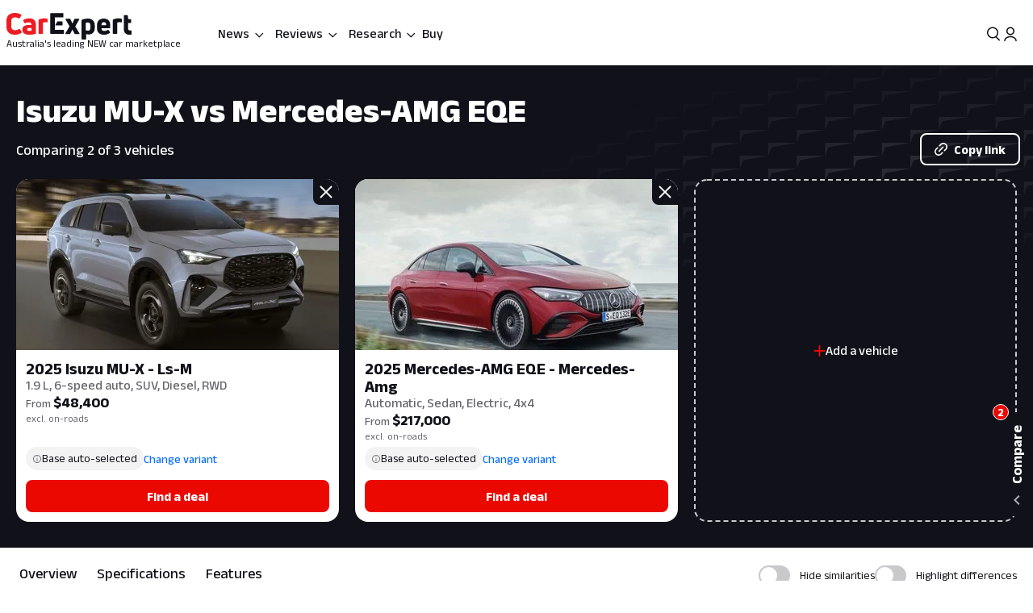

--- FILE ---
content_type: text/html; charset=utf-8
request_url: https://www.carexpert.com.au/isuzu/mu-x/vs/mercedes-amg/amg-eqe
body_size: 85384
content:
<!DOCTYPE html><html lang="en" class="ce-light-mode"><head><meta charSet="utf-8"/><meta name="viewport" content="width=device-width, initial-scale=1, maximum-scale=1, user-scalable=no"/><link rel="preload" as="image" imageSrcSet="https://images.carexpert.com.au/resize/400/-/cms/v1/media/2025-02-2025-isuzu-d-max-x-terrain-slate-grey-3.webp 1x, https://images.carexpert.com.au/resize/800/-/cms/v1/media/2025-02-2025-isuzu-d-max-x-terrain-slate-grey-3.webp 2x"/><link rel="preload" as="image" imageSrcSet="https://images.carexpert.com.au/resize/400/-/cms/v1/media/2024-mercedes-amg-eqe-primary-image.jpg 1x, https://images.carexpert.com.au/resize/800/-/cms/v1/media/2024-mercedes-amg-eqe-primary-image.jpg 2x"/><link rel="preload" as="image" href="https://images.carexpert.com.au/resize/200/-/cms/v1/media/damion-1.jpg"/><link rel="preload" as="image" href="https://images.carexpert.com.au/resize/200/-/cms/v1/media/matt-campbell-authors-clbzv84s300008a46ceyg40l2-2.jpg"/><link rel="preload" as="image" href="https://images.carexpert.com.au/resize/200/-/cms/v1/media/marton-pettendy-authors-cm2mf10z700186i469nxw5o3q.jpg"/><link rel="preload" as="image" href="https://images.carexpert.com.au/resize/200/-/cms/v1/media/william-stopford-authors-clu90fyvl000188413z66849k-10.png"/><link rel="stylesheet" href="/_next/static/css/7c9883b3339ef3bb.css" data-precedence="next"/><link rel="stylesheet" href="/_next/static/css/aaad844a57f1ca1c.css" data-precedence="next"/><link rel="stylesheet" href="/_next/static/css/8e6374e07a001c97.css" data-precedence="next"/><link rel="stylesheet" href="/_next/static/css/80fe8ea0807c6278.css" data-precedence="next"/><link rel="stylesheet" href="/_next/static/css/42f0cceae035b402.css" data-precedence="next"/><link rel="stylesheet" href="/_next/static/css/20cc8b8c4468bfc5.css" data-precedence="next"/><link rel="stylesheet" href="/_next/static/css/3b5ecc2a5dfc4895.css" data-precedence="next"/><link rel="stylesheet" href="/_next/static/css/d54ea3eaea2f43ee.css" data-precedence="next"/><link rel="stylesheet" href="/_next/static/css/9c2aca9bdfa0ffcb.css" data-precedence="next"/><link rel="stylesheet" href="/_next/static/css/0f996774ad1dce1f.css" data-precedence="next"/><link rel="stylesheet" href="/_next/static/css/c1a97664db70e116.css" data-precedence="next"/><link rel="stylesheet" href="/_next/static/css/c4a0e34a201ccb0a.css" data-precedence="next"/><link rel="stylesheet" href="/_next/static/css/7702481578d5bce4.css" data-precedence="next"/><link rel="stylesheet" href="/_next/static/css/f406f05dda3a5d91.css" data-precedence="next"/><link rel="stylesheet" href="/_next/static/css/699ebb3c1a8ff89b.css" data-precedence="next"/><link rel="stylesheet" href="/_next/static/css/df211413a23ed9ea.css" data-precedence="next"/><link rel="stylesheet" href="/_next/static/css/442d2e8272008fd8.css" data-precedence="next"/><link rel="stylesheet" href="/_next/static/css/6e3e4eccc3a27309.css" data-precedence="next"/><link rel="stylesheet" href="/_next/static/css/fc490a06d0293e8d.css" data-precedence="next"/><link rel="stylesheet" href="/_next/static/css/a3390785ef5e0ffb.css" data-precedence="next"/><link rel="stylesheet" href="/_next/static/css/0052b4c1d32e386b.css" data-precedence="next"/><link rel="stylesheet" href="/_next/static/css/4d9290c60ff2ffd6.css" data-precedence="next"/><link rel="stylesheet" href="/_next/static/css/a549bacf4d1fe556.css" data-precedence="next"/><link rel="stylesheet" href="/_next/static/css/86a05b1fc06440e0.css" data-precedence="next"/><link rel="stylesheet" href="/_next/static/css/fead304c1f240b39.css" data-precedence="next"/><link rel="stylesheet" href="/_next/static/css/9afa09a7aae62637.css" data-precedence="next"/><link rel="stylesheet" href="/_next/static/css/33b27c32222652ed.css" data-precedence="next"/><link rel="stylesheet" href="/_next/static/css/83f4c44c3d42cf2e.css" data-precedence="next"/><link rel="stylesheet" href="/_next/static/css/756cf97b87f1b026.css" data-precedence="next"/><link rel="stylesheet" href="/_next/static/css/8bac93f2af467a5f.css" data-precedence="next"/><link rel="stylesheet" href="/_next/static/css/473481fa10825753.css" data-precedence="next"/><link rel="stylesheet" href="/_next/static/css/bae7d1c228b94e6e.css" data-precedence="next"/><link rel="stylesheet" href="/_next/static/css/f3b44f2c84013b0e.css" data-precedence="next"/><link rel="stylesheet" href="/_next/static/css/727973242bb33abd.css" data-precedence="next"/><link rel="stylesheet" href="/_next/static/css/2934e9e212573010.css" data-precedence="next"/><link rel="stylesheet" href="/_next/static/css/2636e9db33da7781.css" data-precedence="next"/><link rel="stylesheet" href="/_next/static/css/78c717eea96d3be9.css" data-precedence="next"/><link rel="stylesheet" href="/_next/static/css/f3f69aa5b5d2b8d0.css" data-precedence="next"/><link rel="stylesheet" href="/_next/static/css/dc4f101c27bd83ba.css" data-precedence="next"/><link rel="stylesheet" href="/_next/static/css/9abe7d9dc96691d5.css" data-precedence="next"/><link rel="stylesheet" href="/_next/static/css/7e8b8b8fdf1e5d3c.css" data-precedence="next"/><link rel="stylesheet" href="/_next/static/css/c388e507d2ceea86.css" data-precedence="next"/><link rel="stylesheet" href="/_next/static/css/623d5da069b64efc.css" data-precedence="next"/><link rel="stylesheet" href="/_next/static/css/3c0558b4bc4cb60d.css" data-precedence="next"/><link rel="stylesheet" href="/_next/static/css/bc42e1df8003e8f4.css" data-precedence="next"/><link rel="stylesheet" href="/_next/static/css/ea613563932c4c77.css" data-precedence="next"/><link rel="stylesheet" href="/_next/static/css/e400f6f4c1a2deff.css" data-precedence="next"/><link rel="stylesheet" href="/_next/static/css/7416a439a9dcf744.css" data-precedence="next"/><link rel="stylesheet" href="/_next/static/css/5c588aa47faa8c99.css" data-precedence="next"/><link rel="stylesheet" href="/_next/static/css/2a0cf75bd020ba27.css" data-precedence="next"/><link rel="stylesheet" href="/_next/static/css/6fd63ea61c664114.css" data-precedence="next"/><link rel="stylesheet" href="/_next/static/css/0e14876d93495f0c.css" data-precedence="next"/><link rel="stylesheet" href="/_next/static/css/93027cabacfeff8e.css" data-precedence="next"/><link rel="stylesheet" href="/_next/static/css/e01f06cba90f7037.css" data-precedence="next"/><link rel="stylesheet" href="/_next/static/css/e7c115b22bfe23c1.css" data-precedence="next"/><link rel="stylesheet" href="/_next/static/css/fb88c491748c496e.css" data-precedence="next"/><link rel="stylesheet" href="/_next/static/css/b1431748c68e24d2.css" data-precedence="next"/><link rel="stylesheet" href="/_next/static/css/95f53835a61a07aa.css" data-precedence="next"/><link rel="stylesheet" href="/_next/static/css/acaa95859eba7b8c.css" data-precedence="next"/><link rel="stylesheet" href="/_next/static/css/1fee6d212edf064f.css" data-precedence="next"/><link rel="stylesheet" href="/_next/static/css/e812482c60572473.css" data-precedence="next"/><link rel="stylesheet" href="/_next/static/css/bc7ce7462bbd18f4.css" data-precedence="next"/><link rel="stylesheet" href="/_next/static/css/9689795730a6b23a.css" data-precedence="next"/><link rel="stylesheet" href="/_next/static/css/273d5ce467d03756.css" data-precedence="next"/><link rel="stylesheet" href="/_next/static/css/a3a8e38d7865ec9c.css" data-precedence="next"/><link rel="stylesheet" href="/_next/static/css/abf328d77077437a.css" data-precedence="next"/><link rel="stylesheet" href="/_next/static/css/02f260ff762f3e38.css" data-precedence="next"/><link rel="preload" as="script" fetchPriority="low" href="/_next/static/chunks/webpack-f50704dc66ef7afb.js"/><script src="/_next/static/chunks/8677c537-e5cb88fcfd466ada.js" async=""></script><script src="/_next/static/chunks/5c85c76b-e4f3c7c06898b38f.js" async=""></script><script src="/_next/static/chunks/46008-44b0d52f6389c3c5.js" async=""></script><script src="/_next/static/chunks/45041-9ae680f6e5fe7d51.js" async=""></script><script src="/_next/static/chunks/main-app-2e0afe40c52e1e6f.js" async=""></script><script src="/_next/static/chunks/app/layout-60ab3fc2b20f18a5.js" async=""></script><script src="/_next/static/chunks/app/global-error-9925dfb46676ea88.js" async=""></script><script src="/_next/static/chunks/73947-ec14ffcbaa09a286.js" async=""></script><script src="/_next/static/chunks/81346-a48d1dab9e010249.js" async=""></script><script src="/_next/static/chunks/84214-15bc7ff73b0156b5.js" async=""></script><script src="/_next/static/chunks/84460-a1ee14c96b24183e.js" async=""></script><script src="/_next/static/chunks/47667-d369b5aa0d6a44c7.js" async=""></script><script src="/_next/static/chunks/20627-abe5843bf771a668.js" async=""></script><script src="/_next/static/chunks/85415-0e12e844572c084f.js" async=""></script><script src="/_next/static/chunks/17789-37b1706226f39c45.js" async=""></script><script src="/_next/static/chunks/17346-4b96bdf7a4403a6a.js" async=""></script><script src="/_next/static/chunks/11454-112737285d68f548.js" async=""></script><script src="/_next/static/chunks/55174-59b6d5b5ff9fd1a2.js" async=""></script><script src="/_next/static/chunks/4752-8843ab08a24323c8.js" async=""></script><script src="/_next/static/chunks/58082-0e876580f943e84d.js" async=""></script><script src="/_next/static/chunks/35938-c6cd1e168d039acf.js" async=""></script><script src="/_next/static/chunks/4334-35859e95c788a759.js" async=""></script><script src="/_next/static/chunks/30639-6ef92dbac73eee6f.js" async=""></script><script src="/_next/static/chunks/28411-e829d5febc869dd2.js" async=""></script><script src="/_next/static/chunks/79034-e4bc4f0364f3de37.js" async=""></script><script src="/_next/static/chunks/11190-35e85625a5581c56.js" async=""></script><script src="/_next/static/chunks/6079-256f73daf9b57831.js" async=""></script><script src="/_next/static/chunks/33548-e8646de49458885a.js" async=""></script><script src="/_next/static/chunks/50940-f9c4ed54da126523.js" async=""></script><script src="/_next/static/chunks/12220-4ef435b9685b7afe.js" async=""></script><script src="/_next/static/chunks/76750-bdf46a249b83da01.js" async=""></script><script src="/_next/static/chunks/25015-24dac596e7642360.js" async=""></script><script src="/_next/static/chunks/23945-466372fadc27479d.js" async=""></script><script src="/_next/static/chunks/14491-d573461ba4fae4c1.js" async=""></script><script src="/_next/static/chunks/67093-22927c1fa97ede98.js" async=""></script><script src="/_next/static/chunks/89598-fd702f91d8b9c5ea.js" async=""></script><script src="/_next/static/chunks/48465-c54f033eb2dd711f.js" async=""></script><script src="/_next/static/chunks/53059-069c90277c69d65e.js" async=""></script><script src="/_next/static/chunks/41449-23a2fe1fd932bfe9.js" async=""></script><script src="/_next/static/chunks/77723-5c0fff0fd1746afd.js" async=""></script><script src="/_next/static/chunks/86879-48c25c2c2367959f.js" async=""></script><script src="/_next/static/chunks/39507-c9ce87f4026b5bc1.js" async=""></script><script src="/_next/static/chunks/62189-519b6b47d258fef2.js" async=""></script><script src="/_next/static/chunks/72917-1ce2e842b3485608.js" async=""></script><script src="/_next/static/chunks/85674-aa8e5b53fa1e9d4f.js" async=""></script><script src="/_next/static/chunks/29410-fca3dd2478f4168f.js" async=""></script><script src="/_next/static/chunks/26941-392ab8fbd9857c79.js" async=""></script><script src="/_next/static/chunks/49807-4976ab92e49044eb.js" async=""></script><script src="/_next/static/chunks/app/(ce)/layout-47e9a6e3a1336600.js" async=""></script><script src="/_next/static/chunks/11861-108145707db65449.js" async=""></script><script src="/_next/static/chunks/76814-51cc289bbc91ecf2.js" async=""></script><script src="/_next/static/chunks/14369-69b1822bdf8fa42a.js" async=""></script><script src="/_next/static/chunks/83114-4237b4afd06ed021.js" async=""></script><script src="/_next/static/chunks/59280-c74fb8e7baf90304.js" async=""></script><script src="/_next/static/chunks/82577-c82b5b4093303e13.js" async=""></script><script src="/_next/static/chunks/36965-dc4aa45fc0a1b629.js" async=""></script><script src="/_next/static/chunks/98726-f77d413de07fa3c0.js" async=""></script><script src="/_next/static/chunks/25640-b36c052cc4350f69.js" async=""></script><script src="/_next/static/chunks/74643-c0d9165cfb096e97.js" async=""></script><script src="/_next/static/chunks/728-502fed517e81ca59.js" async=""></script><script src="/_next/static/chunks/72575-3d8501470ee6f4c3.js" async=""></script><script src="/_next/static/chunks/53032-097da911f0c1fb37.js" async=""></script><script src="/_next/static/chunks/20803-6643487a06ba2692.js" async=""></script><script src="/_next/static/chunks/16975-c5d169b5ad497596.js" async=""></script><script src="/_next/static/chunks/70043-b6b398e0b16786e9.js" async=""></script><script src="/_next/static/chunks/781-ad1f6d2bf29d5929.js" async=""></script><script src="/_next/static/chunks/app/(ce)/(landing)/compare-cars/page-436d9b7cd6cb0986.js" async=""></script><script src="https://securepubads.g.doubleclick.net/tag/js/gpt.js" crossorigin="anonymous" async=""></script><script src="/_next/static/chunks/23934-15fc7810bf6e4eee.js" async=""></script><script src="/_next/static/chunks/56241-7c413dce712d186a.js" async=""></script><script src="/_next/static/chunks/87978-3cc7cd438ae27516.js" async=""></script><script src="/_next/static/chunks/41003-59d05b2450b82c3e.js" async=""></script><script src="/_next/static/chunks/17287-8fdd462be697c82a.js" async=""></script><script src="/_next/static/chunks/app/(ce)/(landing)/compare-cars/%5B...segments%5D/page-98ccbff56dbc0cc2.js" async=""></script><link rel="preload" href="https://pub.doubleverify.com/dvtag/35731440/DV1528187/pub.js" as="script"/><link rel="preconnect" href="https://fonts.googleapis.com" crossorigin="anonymous"/><link rel="preconnect" href="https://fonts.gstatic.com" crossorigin="anonymous"/><link rel="preconnect" href="https://securepubads.g.doubleclick.net" crossorigin="anonymous"/><link rel="preconnect" href="https://tpc.googlesyndication.com" crossorigin="anonymous"/><link rel="preconnect" href="https://pagead2.googlesyndication.com" crossorigin="anonymous"/><meta name="msapplication-TileColor" content="#ffffff"/><meta name="msapplication-TileImage" content="https://www.carexpert.com.au/ms-icon-144x144.png"/><meta name="msvalidate.01" content="9D06712C287574475E7EA20E65EC636B"/><meta name="mobile-web-app-capable" content="yes"/><meta name="theme-color" content="#ffffff"/><title>Isuzu MU-X vs Mercedes-AMG EQE | CarExpert</title><meta name="description" content="Comparing 2 of 3 vehicles"/><link rel="manifest" href="/manifest.json"/><meta name="robots" content="index, follow"/><meta name="googlebot" content="index, follow, max-video-preview:-1, max-image-preview:large, max-snippet:-1"/><meta property="fb:app_id" content="1121964828204560"/><meta name="mobile-web-app-capable" content="yes"/><meta name="apple-mobile-web-app-title" content="CarExpert"/><meta name="apple-mobile-web-app-status-bar-style" content="default"/><meta property="og:title" content="Isuzu MU-X vs Mercedes-AMG EQE | CarExpert"/><meta property="og:description" content="Comparing 2 of 3 vehicles"/><meta property="og:site_name" content="CarExpert"/><meta property="og:locale" content="en_US"/><meta property="og:image" content="https://images.carexpert.com.au/crop/1024/1024/cms/v1/media/carexpert-og-image.png"/><meta property="og:image:width" content="1024"/><meta property="og:image:height" content="1024"/><meta property="og:type" content="article"/><meta property="article:author" content="https://facebook.com/CarExpertAus"/><meta name="twitter:card" content="summary_large_image"/><meta name="twitter:site" content="@CarExpertAus"/><meta name="twitter:title" content="Isuzu MU-X vs Mercedes-AMG EQE | CarExpert"/><meta name="twitter:description" content="Comparing 2 of 3 vehicles"/><meta name="twitter:image" content="https://images.carexpert.com.au/crop/1200/630/cms/v1/media/carexpert-og-image.png"/><link rel="shortcut icon" href="/favicon.ico"/><link rel="icon" href="/favicon-32x32.png" sizes="32x32" type="image/png"/><link rel="icon" href="/favicon-96x96.png" sizes="96x96" type="image/png"/><link rel="icon" href="/favicon-16x16.png" sizes="16x16" type="image/png"/><link rel="icon" href="/android-icon-36x36.png" sizes="36x36" type="image/png"/><link rel="icon" href="/android-icon-48x48.png" sizes="48x48" type="image/png"/><link rel="icon" href="/android-icon-72x72.png" sizes="72x72" type="image/png"/><link rel="icon" href="/android-icon-96x96.png" sizes="96x96" type="image/png"/><link rel="icon" href="/favicon-144x144.png" sizes="144x144" type="image/png"/><link rel="icon" href="/android-icon-192x192.png" sizes="192x192" type="image/png"/><link rel="apple-touch-icon" href="/apple-icon-57x57.png" sizes="57x57" type="image/png"/><link rel="apple-touch-icon" href="/apple-icon-60x60.png" sizes="60x60" type="image/png"/><link rel="apple-touch-icon" href="/apple-icon-72x72.png" sizes="72x72" type="image/png"/><link rel="apple-touch-icon" href="/apple-icon-76x76.png" sizes="76x76" type="image/png"/><link rel="apple-touch-icon" href="/apple-icon-114x114.png" sizes="114x114" type="image/png"/><link rel="apple-touch-icon" href="/apple-icon-120x120.png" sizes="120x120" type="image/png"/><link rel="apple-touch-icon" href="/apple-icon-144x144.png" sizes="144x144" type="image/png"/><link rel="apple-touch-icon" href="/apple-icon-152x152.png" sizes="152x152" type="image/png"/><link rel="apple-touch-icon" href="/apple-icon-180x180.png" sizes="152x152" type="image/png"/><link href="https://fonts.googleapis.com/css2?family=Anek+Latin:wght@100..800&amp;display=swap" rel="stylesheet"/><meta name="sentry-trace" content="3c33d4e0cd513f41160e31ce744a135e-62ad8181aa2baf59-1"/><meta name="baggage" content="sentry-environment=red%40syd,sentry-release=2.28148,sentry-public_key=127c32558b534536a7d2a8610221a243,sentry-trace_id=3c33d4e0cd513f41160e31ce744a135e,sentry-transaction=GET%20%2Fcompare-cars%2F%5B...segments%5D,sentry-sampled=true,sentry-sample_rand=0.21216444116085853,sentry-sample_rate=0.5"/><script src="/_next/static/chunks/polyfills-42372ed130431b0a.js" noModule=""></script><script id="page-datalayer-app">;(function () {
    window.dataLayer = window.dataLayer || [];
    const ceDataLayerEntries = [
  {
    "PageType": "compare",
    "ContentType": "compare-results",
    "PageNumber": "1",
    "UseCase": [
      "driving-the-family",
      "transporting-things",
      "city-driving",
      "long-distance-driving",
      "towing",
      "off-roading",
      "work",
      "fun",
      "luxury"
    ],
    "Make": [
      "isuzu",
      "mercedes-amg"
    ],
    "MakeShort": [
      "isuzu",
      "mercedes-amg"
    ],
    "MakeDisplay": [
      "Isuzu",
      "Mercedes-AMG"
    ],
    "Model": [
      "mu-x",
      "amg-eqe"
    ],
    "ModelDisplay": [
      "MU-X",
      "EQE"
    ],
    "ModelShort": [
      "mu-x",
      "amg-eqe"
    ],
    "Series": [
      "Ls-M",
      "Mercedes-Amg"
    ],
    "FuelType": [
      "diesel",
      "electric"
    ],
    "CEVID": [
      "JSG8AWSF20250221",
      "JSFKO8GF20250714"
    ],
    "VehicleYear": [
      "2025",
      "2025"
    ],
    "Variant": [
      "isuzu-mu-x-2025-ls-m-jsg8awsf20250221",
      "mercedes-amg-amg-eqe-2025-mercedes-amg-jsfko8gf20250714"
    ],
    "Segment": [
      "large-car",
      "large-car"
    ]
  }
];
    if (Array.isArray(ceDataLayerEntries)) {
      ceDataLayerEntries.forEach(function (entry) {
        window.dataLayer.push(entry);
      });
    }
    function getUrlParameter(name) {
      name = name.replace(/[\[]/, '\\[').replace(/[\]]/, '\\]');
      var regex = new RegExp('[\\?&]' + name + '=([^&#]*)');
      var results = regex.exec(location.search);
      return results === null ? '' : decodeURIComponent(results[1].replace(/\+/g, ' '));
    };
    const ceUtm = {
      UtmTerm: getUrlParameter('utm_term'),
      UtmCampaign: getUrlParameter('utm_campaign'),
      UtmMedium: getUrlParameter('utm_medium'),
      UtmSource: getUrlParameter('utm_source')
    }
    window.dataLayer.push(ceUtm);
  })();</script></head><body><div class="_1aahict0"><div class="_1ivmml5t4 _1ivmml518h _1ivmml511o _1ivmml51x6 _1ivmml51g9"><div data-search-focus="false" class="_1vgl4v71" data-testid="search-bar-container"><div class=""><div class="_1ivmml5ti"><div class="_1vgl4v74 _1vgl4v75 _2anj4t0 _2anj4t1"></div></div></div></div></div></div><div class="_1aahict1"><div><header class="_1ivmml56g _1ivmml51g9 _1ivmml5wf _1ivmml51s"><div class="c1x1ce2 _1ivmml5ua _1ivmml53su _1ivmml51g9 _1ivmml54j3" style="z-index:0;position:relative"><div class="_1ivmml5t4 _1ivmml51x6 _1ivmml518h"><a data-testid="carexpert-logo" class="_1ivmml5t4 _1ivmml5113 _1ivmml518a _1ivmml51b c1x1ce6 c1x1cee" href="/"><svg viewBox="0 0 551 117" version="1.1" focusable="false" class="t8z5f04 _1ivmml5fv" xmlns="http://www.w3.org/2000/svg"><g id="ce-logo-g" stroke="none" stroke-width="1" fill="none" fill-rule="evenodd"><g id="ce-logo-g-2" fill-rule="nonzero"><g id="ce-logo"><path d="M37.8649818,96 C15.0503291,96 0,83.9694798 0,61.4621963 L0,34.4157226 C0,11.9084393 15.1726895,0 37.4756533,0 C47.85404,0 57.8319743,3.10751445 65.2292168,8.27930636 C66.5306861,9.05618498 66.6530467,10.0883237 65.8743895,11.2536416 L57.709614,23.6726012 C56.7974728,24.9710983 55.7629712,25.0931792 54.4726252,24.3163006 C49.6783222,21.2087861 43.5825496,19.6550289 37.8761056,19.6550289 C26.98603,19.6550289 21.1461018,25.8589596 21.1461018,35.1815029 L21.1461018,60.5410405 C21.1461018,70.496185 27.3753585,76.1895956 37.9984659,76.1895956 C44.4835671,76.1895956 50.8351842,74.2473988 56.0188157,70.7514449 C57.3202854,69.8413875 58.354787,69.9745664 59.1334439,71.2730636 L67.431704,83.6920231 C68.2103607,84.8573408 68.2103607,85.8894798 67.29822,86.5331794 C59.7786172,92.1156069 49.9230431,96 37.8649818,96" id="Path" fill="#ED1C24"></path><path d="M101.191053,24 C119.342032,24 130,33.478396 130,53.4870998 L130,89.5542428 C130,90.8747282 129.340168,91.7923533 128.020503,92.1840226 C120.259086,94.556419 109.869525,96 100.922646,96 C81.9776329,96 70,88.8940005 70,73.3503263 C70,59.6642835 80.7921712,52.8156668 98.6859271,52.8156668 C102.76794,52.8156668 106.581547,53.207336 109.869525,53.5990053 L109.869525,52.2785204 C109.869525,45.3068076 107.364399,41.4796394 98.8201306,41.4796394 C93.0270271,41.4796394 86.1938488,43.057507 82.3690588,45.1613304 C81.1835971,45.8215729 79.8751165,45.6872863 79.2152841,44.3779919 L73.82479,34.1050668 C73.1649582,32.7845819 73.1649582,31.8669568 74.0820129,31.2067143 C80.2665424,27.2900217 89.8732524,24 101.191053,24 M101.146319,79.1917934 C104.098788,79.1917934 107.55452,78.6770285 109.869525,78.1734534 L109.869525,66.8821884 C107.308481,66.3674229 103.841566,66.1100402 101.023299,66.1100402 C93.9664488,66.1100402 90.89096,68.4264843 90.89096,72.5222257 C90.89096,77.0096364 94.99534,79.1917934 101.146319,79.1917934" id="Shape" fill="#ED1C24"></path><path d="M143.288253,92 C142.021938,92 141,90.9782785 141,89.7122325 L141,31.8961293 C141,30.7522456 141.510969,29.8637923 142.677312,29.2196635 C149.77534,25.7769067 158.028603,24 166.415162,24 C170.280755,24 174.279645,24.5108607 178.933907,25.2771517 C180.355734,25.5325821 181,26.2988731 181,27.6981872 L181,39.414666 C181,40.9472481 180.111358,41.7024334 178.578451,41.4470031 C176.034712,41.0694104 173.224382,40.9361424 170.680644,40.9361424 C166.859484,40.9361424 163.415995,41.5691654 161.005554,42.5908868 L161.005554,89.701127 C161.005554,91.2337092 160.2391,91.9888945 158.839489,91.9888945 L143.288253,91.9888945 L143.288253,92 Z" id="Path" fill="#ED1C24"></path><path d="M321.622701,90.2976669 C322.518755,91.8498331 321.744387,93 320.085027,93 L302.340938,93 C301.190449,93 300.294394,92.4863331 299.785524,91.325 L290.470983,72.9 L281.278129,91.325 C280.769258,92.3523331 279.740455,93 278.601028,93 L260.856939,93 C259.197579,93 258.55596,91.8386669 259.319266,90.2976669 L277.82666,59.2431669 L260.337006,28.7023333 C259.440952,27.1501667 260.21532,26 261.863617,26 L279.098836,26 C280.382075,26 281.267067,26.5136667 281.775937,27.675 L290.459921,46.7476667 L299.143904,27.675 C299.652775,26.5136667 300.681578,26 301.821005,26 L319.056224,26 C320.83727,26 321.47889,27.1613333 320.582835,28.7023333 L303.093181,59.2431669 L321.622701,90.2976669 Z" id="Path" fill="currentColor"></path><path d="M359.266792,25.0111515 C376.830943,25.0111515 389,35.7500606 389,54.0385455 L389,66.8627879 C389,84.036121 377.969057,94.7750306 362.101132,94.7750306 C358.008302,94.7750306 353.795094,93.8940605 350.698113,92.6227879 L350.698113,114.702788 C350.698113,116.241697 349.932075,117 348.509434,117 L333.254339,117 C332.006792,117 331,115.974061 331,114.702788 L331,32.2930909 C331,31.0106667 331.503396,30.2523636 332.630566,29.8620606 C340.28,26.9180606 350.698113,25 359.233962,25 M369.301887,66.8293331 L369.301887,53.5255757 C369.301887,45.4518788 365.340378,42.0618182 358.435094,42.0618182 C355.239622,42.0618182 352.044151,42.5859394 349.603773,43.4892121 L349.603773,76.0627879 C352.033207,77.5013331 355.108302,78.2819395 358.555472,78.2819395 C365.460754,78.2819395 369.301887,74.7692121 369.301887,67.2084847" id="Shape" fill="currentColor"></path><path d="M456.835551,65.1136981 C456.835551,66.5402647 456.068117,67.3214801 454.544373,67.3214801 L419.019998,67.3214801 L419.019998,69.3933979 C419.019998,76.0167439 423.313176,79.3906872 430.197831,79.3906872 C436.693208,79.3906872 442.031874,77.4433105 446.703207,74.7147185 C447.87104,73.8089619 448.916529,74.0693667 449.695084,75.2355285 L456.457395,84.1911977 C457.23595,85.3573595 457.23595,86.5235208 456.068117,87.4292774 C449.439273,92.4901932 440.986385,96 429.552741,96 C412.658088,96 399,87.0443309 399,68.9971296 L399,52.648222 C399,33.2989954 412.346665,25 428.485009,25 C444.122852,25 456.835551,33.0499123 456.835551,52.648222 L456.835551,65.1136981 L456.835551,65.1136981 Z M429.029997,40.7488439 C423.046242,40.7488439 419.019998,43.8623824 419.019998,51.006538 L419.019998,53.73513 L439.039996,53.73513 L439.039996,51.006538 C439.039996,43.9982459 434.880285,40.7488439 429.029997,40.7488439 L429.029997,40.7488439 Z" id="Shape" fill="currentColor"></path><path d="M470.3,92 C469.033333,92 468,90.9782785 468,89.701127 L468,31.8961293 C468,30.7522456 468.511111,29.8637923 469.677778,29.2196635 C476.777778,25.7769067 485.033333,24 493.422222,24 C497.288889,24 501.288889,24.5108607 505.933333,25.2771517 C507.355555,25.5325821 508,26.2988731 508,27.6981872 L508,39.414666 C508,40.9472481 507.111111,41.7024334 505.577778,41.4470031 C503.033333,41.0694104 500.233333,40.9361424 497.677778,40.9361424 C493.855555,40.9361424 490.422222,41.5691654 488,42.5908868 L488,89.701127 C488,91.2337092 487.233333,91.9888945 485.833333,91.9888945 L470.3,91.9888945 L470.3,92 Z" id="Path" fill="currentColor"></path><path d="M544.5818,77.3290208 C545.711842,77.3290208 547.225879,77.2066243 548.60826,77.0731015 C550.242982,76.8171822 551,77.4514167 551,78.9869323 L551,92.7286842 C551,94.0416612 550.495321,95.087592 549.244595,95.3435112 C547.116166,95.7329539 544.351404,96 541.345272,96 C526.786383,96 517,87.7549489 517,70.9978005 L517,12.2253849 C517,10.7900116 517.757018,10 519.260084,10 L532.315908,10 C533.698289,10 534.444337,10.6564885 534.575992,12.0918618 L536.079058,27.8030793 L546.556631,27.8030793 C547.807357,27.8030793 548.816715,28.8267564 548.816715,30.0952258 L548.816715,42.3237159 C548.816715,43.5254237 547.862213,44.4934662 546.677315,44.4934662 L535.651178,44.4934662 L535.651178,67.8822618 C535.651178,74.1355935 538.547596,77.3178939 544.077122,77.3178939" id="Path" fill="currentColor"></path><path d="M244.737588,55 C246.242148,55 247,54.235 247,52.84 L247,39.14875 C247,37.75375 246.242148,37 244.737588,37 L224.799392,37 L214,55 L244.737588,55 Z" id="Path" fill="currentColor"></path><path d="M250.818182,74.2528356 L213.727272,74.2528356 L213.727272,56.7498476 L213.727272,19.8681547 L248.581818,19.8681547 C250.076364,19.8681547 250.818182,19.0912306 250.818182,17.6594707 L250.818182,3.28637639 C250.818182,2.02110013 249.814545,1 248.570909,1 L195.247272,1 C194.003636,1 193,2.02110013 193,3.28637639 L193,89.7136238 C193,90.9788997 194.003636,92 195.247272,92 L250.730909,92 C252.116364,92 253,91.2341749 253,89.7136238 L253,76.5170144 C253,75.1185513 252.127272,74.3527257 250.752727,74.3527257" id="Path" fill="currentColor"></path></g></g></g></svg><span class="t8z5f01 _1ivmml5ti _1ivmml5d _1ivmml5q0 _1ivmml51j _1ivmml51 _1ivmml5hu">Australia&#x27;s leading NEW car marketplace</span></a><div class="c1x1cef"><a data-testid="carexpert-logo" class="_1ivmml5t4 _1ivmml5113 _1ivmml518a _1ivmml51b c1x1ce6" href="/"><svg viewBox="0 0 551 117" version="1.1" focusable="false" class="t8z5f04 _1ivmml5fv t8z5f05" xmlns="http://www.w3.org/2000/svg"><g id="ce-logo-g" stroke="none" stroke-width="1" fill="none" fill-rule="evenodd"><g id="ce-logo-g-2" fill-rule="nonzero"><g id="ce-logo"><path d="M37.8649818,96 C15.0503291,96 0,83.9694798 0,61.4621963 L0,34.4157226 C0,11.9084393 15.1726895,0 37.4756533,0 C47.85404,0 57.8319743,3.10751445 65.2292168,8.27930636 C66.5306861,9.05618498 66.6530467,10.0883237 65.8743895,11.2536416 L57.709614,23.6726012 C56.7974728,24.9710983 55.7629712,25.0931792 54.4726252,24.3163006 C49.6783222,21.2087861 43.5825496,19.6550289 37.8761056,19.6550289 C26.98603,19.6550289 21.1461018,25.8589596 21.1461018,35.1815029 L21.1461018,60.5410405 C21.1461018,70.496185 27.3753585,76.1895956 37.9984659,76.1895956 C44.4835671,76.1895956 50.8351842,74.2473988 56.0188157,70.7514449 C57.3202854,69.8413875 58.354787,69.9745664 59.1334439,71.2730636 L67.431704,83.6920231 C68.2103607,84.8573408 68.2103607,85.8894798 67.29822,86.5331794 C59.7786172,92.1156069 49.9230431,96 37.8649818,96" id="Path" fill="#ED1C24"></path><path d="M101.191053,24 C119.342032,24 130,33.478396 130,53.4870998 L130,89.5542428 C130,90.8747282 129.340168,91.7923533 128.020503,92.1840226 C120.259086,94.556419 109.869525,96 100.922646,96 C81.9776329,96 70,88.8940005 70,73.3503263 C70,59.6642835 80.7921712,52.8156668 98.6859271,52.8156668 C102.76794,52.8156668 106.581547,53.207336 109.869525,53.5990053 L109.869525,52.2785204 C109.869525,45.3068076 107.364399,41.4796394 98.8201306,41.4796394 C93.0270271,41.4796394 86.1938488,43.057507 82.3690588,45.1613304 C81.1835971,45.8215729 79.8751165,45.6872863 79.2152841,44.3779919 L73.82479,34.1050668 C73.1649582,32.7845819 73.1649582,31.8669568 74.0820129,31.2067143 C80.2665424,27.2900217 89.8732524,24 101.191053,24 M101.146319,79.1917934 C104.098788,79.1917934 107.55452,78.6770285 109.869525,78.1734534 L109.869525,66.8821884 C107.308481,66.3674229 103.841566,66.1100402 101.023299,66.1100402 C93.9664488,66.1100402 90.89096,68.4264843 90.89096,72.5222257 C90.89096,77.0096364 94.99534,79.1917934 101.146319,79.1917934" id="Shape" fill="#ED1C24"></path><path d="M143.288253,92 C142.021938,92 141,90.9782785 141,89.7122325 L141,31.8961293 C141,30.7522456 141.510969,29.8637923 142.677312,29.2196635 C149.77534,25.7769067 158.028603,24 166.415162,24 C170.280755,24 174.279645,24.5108607 178.933907,25.2771517 C180.355734,25.5325821 181,26.2988731 181,27.6981872 L181,39.414666 C181,40.9472481 180.111358,41.7024334 178.578451,41.4470031 C176.034712,41.0694104 173.224382,40.9361424 170.680644,40.9361424 C166.859484,40.9361424 163.415995,41.5691654 161.005554,42.5908868 L161.005554,89.701127 C161.005554,91.2337092 160.2391,91.9888945 158.839489,91.9888945 L143.288253,91.9888945 L143.288253,92 Z" id="Path" fill="#ED1C24"></path><path d="M321.622701,90.2976669 C322.518755,91.8498331 321.744387,93 320.085027,93 L302.340938,93 C301.190449,93 300.294394,92.4863331 299.785524,91.325 L290.470983,72.9 L281.278129,91.325 C280.769258,92.3523331 279.740455,93 278.601028,93 L260.856939,93 C259.197579,93 258.55596,91.8386669 259.319266,90.2976669 L277.82666,59.2431669 L260.337006,28.7023333 C259.440952,27.1501667 260.21532,26 261.863617,26 L279.098836,26 C280.382075,26 281.267067,26.5136667 281.775937,27.675 L290.459921,46.7476667 L299.143904,27.675 C299.652775,26.5136667 300.681578,26 301.821005,26 L319.056224,26 C320.83727,26 321.47889,27.1613333 320.582835,28.7023333 L303.093181,59.2431669 L321.622701,90.2976669 Z" id="Path" fill="currentColor"></path><path d="M359.266792,25.0111515 C376.830943,25.0111515 389,35.7500606 389,54.0385455 L389,66.8627879 C389,84.036121 377.969057,94.7750306 362.101132,94.7750306 C358.008302,94.7750306 353.795094,93.8940605 350.698113,92.6227879 L350.698113,114.702788 C350.698113,116.241697 349.932075,117 348.509434,117 L333.254339,117 C332.006792,117 331,115.974061 331,114.702788 L331,32.2930909 C331,31.0106667 331.503396,30.2523636 332.630566,29.8620606 C340.28,26.9180606 350.698113,25 359.233962,25 M369.301887,66.8293331 L369.301887,53.5255757 C369.301887,45.4518788 365.340378,42.0618182 358.435094,42.0618182 C355.239622,42.0618182 352.044151,42.5859394 349.603773,43.4892121 L349.603773,76.0627879 C352.033207,77.5013331 355.108302,78.2819395 358.555472,78.2819395 C365.460754,78.2819395 369.301887,74.7692121 369.301887,67.2084847" id="Shape" fill="currentColor"></path><path d="M456.835551,65.1136981 C456.835551,66.5402647 456.068117,67.3214801 454.544373,67.3214801 L419.019998,67.3214801 L419.019998,69.3933979 C419.019998,76.0167439 423.313176,79.3906872 430.197831,79.3906872 C436.693208,79.3906872 442.031874,77.4433105 446.703207,74.7147185 C447.87104,73.8089619 448.916529,74.0693667 449.695084,75.2355285 L456.457395,84.1911977 C457.23595,85.3573595 457.23595,86.5235208 456.068117,87.4292774 C449.439273,92.4901932 440.986385,96 429.552741,96 C412.658088,96 399,87.0443309 399,68.9971296 L399,52.648222 C399,33.2989954 412.346665,25 428.485009,25 C444.122852,25 456.835551,33.0499123 456.835551,52.648222 L456.835551,65.1136981 L456.835551,65.1136981 Z M429.029997,40.7488439 C423.046242,40.7488439 419.019998,43.8623824 419.019998,51.006538 L419.019998,53.73513 L439.039996,53.73513 L439.039996,51.006538 C439.039996,43.9982459 434.880285,40.7488439 429.029997,40.7488439 L429.029997,40.7488439 Z" id="Shape" fill="currentColor"></path><path d="M470.3,92 C469.033333,92 468,90.9782785 468,89.701127 L468,31.8961293 C468,30.7522456 468.511111,29.8637923 469.677778,29.2196635 C476.777778,25.7769067 485.033333,24 493.422222,24 C497.288889,24 501.288889,24.5108607 505.933333,25.2771517 C507.355555,25.5325821 508,26.2988731 508,27.6981872 L508,39.414666 C508,40.9472481 507.111111,41.7024334 505.577778,41.4470031 C503.033333,41.0694104 500.233333,40.9361424 497.677778,40.9361424 C493.855555,40.9361424 490.422222,41.5691654 488,42.5908868 L488,89.701127 C488,91.2337092 487.233333,91.9888945 485.833333,91.9888945 L470.3,91.9888945 L470.3,92 Z" id="Path" fill="currentColor"></path><path d="M544.5818,77.3290208 C545.711842,77.3290208 547.225879,77.2066243 548.60826,77.0731015 C550.242982,76.8171822 551,77.4514167 551,78.9869323 L551,92.7286842 C551,94.0416612 550.495321,95.087592 549.244595,95.3435112 C547.116166,95.7329539 544.351404,96 541.345272,96 C526.786383,96 517,87.7549489 517,70.9978005 L517,12.2253849 C517,10.7900116 517.757018,10 519.260084,10 L532.315908,10 C533.698289,10 534.444337,10.6564885 534.575992,12.0918618 L536.079058,27.8030793 L546.556631,27.8030793 C547.807357,27.8030793 548.816715,28.8267564 548.816715,30.0952258 L548.816715,42.3237159 C548.816715,43.5254237 547.862213,44.4934662 546.677315,44.4934662 L535.651178,44.4934662 L535.651178,67.8822618 C535.651178,74.1355935 538.547596,77.3178939 544.077122,77.3178939" id="Path" fill="currentColor"></path><path d="M244.737588,55 C246.242148,55 247,54.235 247,52.84 L247,39.14875 C247,37.75375 246.242148,37 244.737588,37 L224.799392,37 L214,55 L244.737588,55 Z" id="Path" fill="currentColor"></path><path d="M250.818182,74.2528356 L213.727272,74.2528356 L213.727272,56.7498476 L213.727272,19.8681547 L248.581818,19.8681547 C250.076364,19.8681547 250.818182,19.0912306 250.818182,17.6594707 L250.818182,3.28637639 C250.818182,2.02110013 249.814545,1 248.570909,1 L195.247272,1 C194.003636,1 193,2.02110013 193,3.28637639 L193,89.7136238 C193,90.9788997 194.003636,92 195.247272,92 L250.730909,92 C252.116364,92 253,91.2341749 253,89.7136238 L253,76.5170144 C253,75.1185513 252.127272,74.3527257 250.752727,74.3527257" id="Path" fill="currentColor"></path></g></g></g></svg><span class="t8z5f01 _1ivmml5ti _1ivmml5d _1ivmml5q0 _1ivmml51j _1ivmml51 _1ivmml5hu">Australia&#x27;s leading NEW car marketplace</span></a></div></div><div class="c1x1cee c1x1cel _1ivmml518h _1ivmml5t4"><nav aria-label="Main" data-orientation="horizontal" dir="ltr" style="width:100%"><div style="position:relative"><ul data-orientation="horizontal" class="_1ivmml518h _1ivmml5ti _1ivmml5t9 _1ivmml5113 _1ivmml5111 _1ivmml51b0 _1ivmml51g9" dir="ltr"><li><button id="radix-_R_a55tdb_-trigger-radix-_R_ba55tdb_" data-state="closed" aria-expanded="false" aria-controls="radix-_R_a55tdb_-content-radix-_R_ba55tdb_" class="lcu9rtf _1ivmml5311 _1ivmml536o _1ivmml52b _1ivmml53q _1ivmml5d _1ivmml5pf _1ivmml52 _1ivmml512 _1ivmml513t _1ivmml5t4 _1ivmml51g9 _1ivmml518h _1ivmml51b _1ivmml5hu" data-radix-collection-item="">News<!-- --> <svg aria-hidden="true" width="16" height="10" viewBox="0 0 24 18" xmlns="http://www.w3.org/2000/svg" class="lcu9rth _1ivmml544i" fill="var(--_55dw8t59)" style="transform-box:fill-box;transform-origin:center;transform:rotate(0deg)"><path d="M21.3778 7.78528C21.4593 7.90746 21.5 8.02963 21.5 8.1518C21.5 8.3147 21.4593 8.39614 21.3778 8.47759L12.8665 17.0296C12.7443 17.1111 12.6222 17.1518 12.5 17.1518C12.3371 17.1518 12.2557 17.1111 12.1742 17.0296L3.62217 8.47759C3.54072 8.39614 3.5 8.3147 3.5 8.1518C3.5 8.02963 3.54072 7.90746 3.62217 7.78528L4.43665 6.9708C4.5181 6.88936 4.59955 6.84863 4.76244 6.84863C4.88462 6.84863 5.00679 6.88936 5.12896 6.9708L12.5 14.3418L19.871 6.9708C19.9525 6.88936 20.0747 6.84863 20.2376 6.84863C20.3597 6.84863 20.4819 6.88936 20.5633 6.9708L21.3778 7.78528Z" fill="currentColor"></path></svg></button></li><li><button id="radix-_R_a55tdb_-trigger-radix-_R_ja55tdb_" data-state="closed" aria-expanded="false" aria-controls="radix-_R_a55tdb_-content-radix-_R_ja55tdb_" class="lcu9rtf _1ivmml5311 _1ivmml536o _1ivmml52b _1ivmml53q _1ivmml5d _1ivmml5pf _1ivmml52 _1ivmml512 _1ivmml513t _1ivmml5t4 _1ivmml51g9 _1ivmml518h _1ivmml51b _1ivmml5hu" data-radix-collection-item="">Reviews<!-- --> <svg aria-hidden="true" width="16" height="10" viewBox="0 0 24 18" xmlns="http://www.w3.org/2000/svg" class="lcu9rth _1ivmml544i" fill="var(--_55dw8t59)" style="transform-box:fill-box;transform-origin:center;transform:rotate(0deg)"><path d="M21.3778 7.78528C21.4593 7.90746 21.5 8.02963 21.5 8.1518C21.5 8.3147 21.4593 8.39614 21.3778 8.47759L12.8665 17.0296C12.7443 17.1111 12.6222 17.1518 12.5 17.1518C12.3371 17.1518 12.2557 17.1111 12.1742 17.0296L3.62217 8.47759C3.54072 8.39614 3.5 8.3147 3.5 8.1518C3.5 8.02963 3.54072 7.90746 3.62217 7.78528L4.43665 6.9708C4.5181 6.88936 4.59955 6.84863 4.76244 6.84863C4.88462 6.84863 5.00679 6.88936 5.12896 6.9708L12.5 14.3418L19.871 6.9708C19.9525 6.88936 20.0747 6.84863 20.2376 6.84863C20.3597 6.84863 20.4819 6.88936 20.5633 6.9708L21.3778 7.78528Z" fill="currentColor"></path></svg></button></li><li><button id="radix-_R_a55tdb_-trigger-radix-_R_ra55tdb_" data-state="closed" aria-expanded="false" aria-controls="radix-_R_a55tdb_-content-radix-_R_ra55tdb_" class="lcu9rtf _1ivmml5311 _1ivmml536o _1ivmml52b _1ivmml53q _1ivmml5d _1ivmml5pf _1ivmml52 _1ivmml512 _1ivmml513t _1ivmml5t4 _1ivmml51g9 _1ivmml518h _1ivmml51b _1ivmml5hu" data-radix-collection-item="">Research<!-- --> <svg aria-hidden="true" width="16" height="10" viewBox="0 0 24 18" xmlns="http://www.w3.org/2000/svg" class="lcu9rth _1ivmml544i" fill="var(--_55dw8t59)" style="transform-box:fill-box;transform-origin:center;transform:rotate(0deg)"><path d="M21.3778 7.78528C21.4593 7.90746 21.5 8.02963 21.5 8.1518C21.5 8.3147 21.4593 8.39614 21.3778 8.47759L12.8665 17.0296C12.7443 17.1111 12.6222 17.1518 12.5 17.1518C12.3371 17.1518 12.2557 17.1111 12.1742 17.0296L3.62217 8.47759C3.54072 8.39614 3.5 8.3147 3.5 8.1518C3.5 8.02963 3.54072 7.90746 3.62217 7.78528L4.43665 6.9708C4.5181 6.88936 4.59955 6.84863 4.76244 6.84863C4.88462 6.84863 5.00679 6.88936 5.12896 6.9708L12.5 14.3418L19.871 6.9708C19.9525 6.88936 20.0747 6.84863 20.2376 6.84863C20.3597 6.84863 20.4819 6.88936 20.5633 6.9708L21.3778 7.78528Z" fill="currentColor"></path></svg></button></li><li><a class="lcu9rtf _1ivmml5311 _1ivmml536o _1ivmml52b _1ivmml53q _1ivmml5d _1ivmml5pf _1ivmml52 _1ivmml512 _1ivmml513t _1ivmml5t4 _1ivmml51g9 _1ivmml518h _1ivmml51b _1ivmml5hu" href="/buy" data-radix-collection-item="">Buy</a></li></ul></div><div class="lcu9rtl _1ivmml5w8 _1ivmml54j3 _1ivmml51g9 _1ivmml51s _1ivmml553 lcu9rtm"></div></nav></div><div class="c1x1ceb _1ivmml5t4 _1ivmml518h _1ivmml54dg _1ivmml549r"><div aria-label="Search" title="Search" tabindex="0" class="buxi5y1 _1ivmml5t4 _1ivmml512 _1ivmml53q _1ivmml52b _1ivmml5138 _1ivmml5122 _1ivmml512g _1ivmml518h"><svg width="17" height="18" viewBox="0 0 17 18" fill="none" xmlns="http://www.w3.org/2000/svg"><path fill-rule="evenodd" clip-rule="evenodd" d="M10.8116 13.3722C9.71486 14.0856 8.40582 14.5 7 14.5C3.13401 14.5 0 11.366 0 7.5C0 3.63401 3.13401 0.5 7 0.5C10.866 0.5 14 3.63401 14 7.5C14 9.41757 13.229 11.155 11.98 12.4193L15.7936 16.2329C16.0865 16.5258 16.0865 17.0007 15.7936 17.2936C15.5007 17.5865 15.0258 17.5865 14.7329 17.2936L10.8116 13.3722ZM12.5 7.5C12.5 10.5376 10.0376 13 7 13C3.96243 13 1.5 10.5376 1.5 7.5C1.5 4.46243 3.96243 2 7 2C10.0376 2 12.5 4.46243 12.5 7.5Z" fill="currentColor"></path></svg></div><div class="_1ivmml5wf" data-profile-open="false"><div data-profile-open="false" id="header-profile-toggle" data-testid="website-header-profile-button" aria-label="Profile" title="Profile" tabindex="0" class="buxi5y1 _1ivmml5t4 _1ivmml512 _1ivmml53q _1ivmml52b _1ivmml5138 _1ivmml5122 _1ivmml512g _1ivmml518h"><div class="_1e50mf4 _1ivmml5wf"><svg width="24" height="25" viewBox="0 0 24 25" class="_1e50mf6 _1ivmml5w8 _1ivmml54qv" fill="none" xmlns="http://www.w3.org/2000/svg"><path fill-rule="evenodd" clip-rule="evenodd" d="M17 8.5C17 11.2614 14.7614 13.5 12 13.5C9.23858 13.5 7 11.2614 7 8.5C7 5.73858 9.23858 3.5 12 3.5C14.7614 3.5 17 5.73858 17 8.5ZM15.5 8.5C15.5 10.433 13.933 12 12 12C10.067 12 8.5 10.433 8.5 8.5C8.5 6.567 10.067 5 12 5C13.933 5 15.5 6.567 15.5 8.5Z" fill="currentColor"></path><path d="M5.75 20.5C5.75 19.4244 6.35911 18.3798 7.48618 17.5748C8.61181 16.7707 10.2053 16.25 12 16.25C13.7947 16.25 15.3882 16.7707 16.5138 17.5748C17.6409 18.3798 18.25 19.4244 18.25 20.5C18.25 20.9142 18.5858 21.25 19 21.25C19.4142 21.25 19.75 20.9142 19.75 20.5C19.75 18.8142 18.7921 17.3588 17.3857 16.3542C15.9778 15.3485 14.0713 14.75 12 14.75C9.92871 14.75 8.02219 15.3485 6.61432 16.3542C5.20789 17.3588 4.25 18.8142 4.25 20.5C4.25 20.9142 4.58579 21.25 5 21.25C5.41421 21.25 5.75 20.9142 5.75 20.5Z" fill="currentColor"></path></svg><svg width="24" height="24" viewBox="0 0 24 24" class="_1e50mf8 _1ivmml5w8 _1ivmml54qv" fill="none" xmlns="http://www.w3.org/2000/svg"><path d="M18.86 17.27C18.94 17.36 18.97 17.5 18.97 17.61C18.97 17.72 18.94 17.87 18.86 17.95L17.95 18.86C17.83 18.97 17.69 19 17.57 19C17.46 19 17.35 18.94 17.26 18.86L11.94 13.58L6.77 18.72C6.65 18.84 6.54 18.89 6.43 18.89C6.31 18.89 6.2 18.84 6.08 18.72L5.17 17.81C5.09 17.73 5.03 17.62 5.03 17.5C5.03 17.39 5.06 17.25 5.17 17.13L10.34 11.99L5.17 6.84C5.06 6.72 5 6.61 5 6.5C5 6.38 5.06 6.27 5.17 6.16L6.08 5.25C6.17 5.17 6.28 5.11 6.4 5.11C6.51 5.11 6.65 5.14 6.77 5.25L11.94 10.39L17.26 5.11C17.35 5.03 17.49 5 17.6 5C17.72 5 17.86 5.03 17.94 5.11L18.86 6.02C18.97 6.13 19 6.28 19 6.39C19 6.5 18.94 6.62 18.86 6.7L13.54 11.99L18.86 17.27Z" fill="currentColor"></path></svg></div></div><div class="_1e50mf1 _1ivmml5w8 _1ivmml55f _1ivmml53t1 _1ivmml53tb"></div></div></div><input type="checkbox" id="menuToggle" class="_1ivmml5sx"/><label for="menuToggle" class="c1x1ceh _1ivmml5t4 _1ivmml5138 _1ivmml518h _1ivmml512 _1ivmml5hu _1ivmml51wl _1ivmml54s1 c1x1cef" data-testid="hamburger-menu-for-disabled-paths"><div class="fd6aiu1 _1ivmml5t4 _1ivmml5138 _1ivmml518h _1ivmml51s _1ivmml5wf"><div class="fd6aiu5 _1ivmml5t4 _1ivmml510w _1ivmml513t _1ivmml511v _1ivmml518h"><span class="fd6aiu3 _1ivmml54s _1ivmml5ti"></span><span class="fd6aiu3 _1ivmml54s _1ivmml5ti"></span><span class="fd6aiu3 _1ivmml54s _1ivmml5ti"></span></div></div></label><div class="c1x1cef c1x1cen _1ivmml5ti _1ivmml51g9 _1ivmml54ud _1ivmml553 _1ivmml5w1"><div class="_1ivmml5t4 _1ivmml5113 fx1180b"><div class="_1ivmml5ti _1ivmml51g9 _1ivmml512 fx1180b"><input type="checkbox" id="menu-item-news" class="_1ivmml5sx"/><label for="menu-item-news" class="_1ivmml53da _1ivmml53ix _1ivmml531t _1ivmml537g _1ivmml5t4 _1ivmml513t _1ivmml518h _1ivmml51b"><div class="_1ivmml5t4 _1ivmml518h _1ivmml519u _1ivmml5d _1ivmml5pf _1ivmml5hu _1ivmml52"><svg width="18" height="16" viewBox="0 0 18 16" fill="none" xmlns="http://www.w3.org/2000/svg"><path d="M12.3408 4.26064H7.87053C7.47654 4.26064 7.15718 4.56499 7.15718 4.94054C7.15718 5.31605 7.4765 5.62044 7.87053 5.62044H12.3408C12.7351 5.62044 13.0542 5.31609 13.0542 4.94054C13.0541 4.56499 12.7348 4.26064 12.3408 4.26064Z" fill="#11111A"></path><path d="M14.0528 7.54674H7.87053C7.47654 7.54674 7.15718 7.85109 7.15718 8.22664C7.15718 8.60216 7.4765 8.90654 7.87053 8.90654H14.0528C14.4468 8.90654 14.7662 8.6022 14.7662 8.22664C14.7662 7.85109 14.4468 7.54674 14.0528 7.54674Z" fill="#11111A"></path><path d="M17.2866 0H4.66049C4.26649 0 3.94713 0.304348 3.94713 0.679899V7.09349H2.68692C1.2053 7.09349 0 8.24249 0 9.6544V13.4391C0 14.8512 1.2053 16 2.68692 16C2.80818 16 2.92757 15.9923 3.04432 15.9774H14.8138C16.5705 15.9774 18 14.6151 18 12.9405V0.679899C18 0.304348 17.6807 0 17.2866 0ZM3.94717 13.4391C3.94717 14.0218 3.5094 14.509 2.93091 14.6176H2.68696V14.6402C1.99192 14.6402 1.42671 14.1013 1.42671 13.4391V9.6544C1.42671 8.99219 1.99216 8.45326 2.68696 8.45326H3.9472L3.94717 13.4391ZM16.5733 12.9405C16.5733 13.8495 15.7677 14.6176 14.8138 14.6176H5.0721C5.26493 14.2647 5.37384 13.8638 5.37384 13.4391V1.35977H16.5733V12.9405Z" fill="#11111A"></path><path d="M12.3408 10.6291H7.87053C7.47654 10.6291 7.15718 10.9335 7.15718 11.309C7.15718 11.6845 7.4765 11.9889 7.87053 11.9889H12.3408C12.7351 11.9889 13.0542 11.6846 13.0542 11.309C13.0541 10.9335 12.7348 10.6291 12.3408 10.6291Z" fill="#11111A"></path></svg><span>News</span></div><svg focusable="false" width="24" height="24" viewBox="0 0 20 20" fill="var(--_55dw8t5b)" xmlns="http://www.w3.org/2000/svg" class="lcu9rth _1ivmml544i" style="transform-box:fill-box;transform-origin:center;transform:rotate(0deg);stroke:var(--_55dw8t5y)"><path d="M9.984 6l6 6-6 6-1.406-1.406 4.594-4.594-4.594-4.594z" style="transform-box:fill-box;transform-origin:center;transform:scale(1)"></path></svg></label><div class="fx11804 _1ivmml5wf _1ivmml553 fx1180b" style="position:relative;height:0"><div><div class="_17wn2s41 _1ivmml51at _1ivmml52wp _1ivmml52wd _1ivmml53tt _1ivmml53wo _1ivmml553 _1ivmml52jq _1ivmml52lm"><div class="_1ivmml53wj _1ivmml53uj _1ivmml544i _1ivmml5458 _1ivmml5401"><ul class="_1ivmml5ua _1ivmml51af _1ivmml52yp _1ivmml53qw"><li class="_1ivmml5t4 _1ivmml510w _1ivmml518h _1ivmml5199"><a href="/car-news" class="_1jarq843 _1ivmml5pf _1ivmml52 _1ivmml5hu _1ivmml5d _1ivmml51b _1ivmml519u _1ivmml518h"><svg width="18" height="16" viewBox="0 0 18 16" fill="none" xmlns="http://www.w3.org/2000/svg"><path fill-rule="evenodd" clip-rule="evenodd" d="M16.545 16H1.45504C0.65271 16 0 15.3403 0 14.5294V1.4706C0 0.659688 0.65271 0 1.45504 0H16.545C17.3473 0 18 0.659723 18 1.4706V14.5294C18 15.3403 17.3473 16 16.545 16ZM1.05469 5.3298V14.5294C1.05469 14.7525 1.23427 14.934 1.45505 14.934H12.7265V5.3298H1.05469ZM16.5449 14.934H13.7812V5.3298H16.9453V14.5294C16.9453 14.7525 16.7657 14.934 16.5449 14.934ZM16.545 1.06596H1.45505C1.23427 1.06596 1.05469 1.24746 1.05469 1.4706V4.26384H16.9453V1.4706C16.9453 1.24746 16.7657 1.06596 16.545 1.06596Z" fill="#11111A"></path><path d="M3.16406 2.66491C3.16406 2.95926 2.92796 3.19789 2.63672 3.19789C2.34547 3.19789 2.10938 2.95926 2.10938 2.66491C2.10938 2.37055 2.34547 2.13193 2.63672 2.13193C2.92796 2.13193 3.16406 2.37055 3.16406 2.66491Z" fill="#11111A"></path><path d="M5.27344 2.66491C5.27344 2.95926 5.03734 3.19789 4.74609 3.19789C4.45485 3.19789 4.21875 2.95926 4.21875 2.66491C4.21875 2.37055 4.45485 2.13193 4.74609 2.13193C5.03734 2.13193 5.27344 2.37055 5.27344 2.66491Z" fill="#11111A"></path><path d="M15.8906 2.66491C15.8906 2.95926 15.6545 3.19789 15.3633 3.19789C15.072 3.19789 14.8359 2.95926 14.8359 2.66491C14.8359 2.37055 15.072 2.13193 15.3633 2.13193C15.6545 2.13193 15.8906 2.37055 15.8906 2.66491Z" fill="#11111A"></path><path d="M15.8906 7.66919C15.8906 7.96355 15.6545 8.20217 15.3633 8.20217C15.072 8.20217 14.8359 7.96355 14.8359 7.66919C14.8359 7.37484 15.072 7.13621 15.3633 7.13621C15.6545 7.13621 15.8906 7.37484 15.8906 7.66919Z" fill="#11111A"></path><path d="M15.8906 9.80112C15.8906 10.0955 15.6545 10.3341 15.3633 10.3341C15.072 10.3341 14.8359 10.0955 14.8359 9.80112C14.8359 9.50676 15.072 9.26814 15.3633 9.26814C15.6545 9.26814 15.8906 9.50676 15.8906 9.80112Z" fill="#11111A"></path><path d="M15.8906 11.933C15.8906 12.2274 15.6545 12.466 15.3633 12.466C15.072 12.466 14.8359 12.2274 14.8359 11.933C14.8359 11.6387 15.072 11.4001 15.3633 11.4001C15.6545 11.4001 15.8906 11.6387 15.8906 11.933Z" fill="#11111A"></path><path d="M8.8306 7.46171H11.1445C11.4357 7.46171 11.6719 7.22308 11.6719 6.92873C11.6719 6.63439 11.4357 6.39575 11.1445 6.39575H8.8306C8.53937 6.39575 8.30326 6.63439 8.30326 6.92873C8.30326 7.22308 8.53934 7.46171 8.8306 7.46171Z" fill="#11111A"></path><path d="M11.1445 8.52768H8.8306C8.53937 8.52768 8.30326 8.76631 8.30326 9.06066C8.30326 9.35501 8.53937 9.59364 8.8306 9.59364H11.1445C11.4357 9.59364 11.6719 9.35501 11.6719 9.06066C11.6719 8.76631 11.4357 8.52768 11.1445 8.52768Z" fill="#11111A"></path><path d="M11.1445 10.6596H8.8306C8.53937 10.6596 8.30326 10.8982 8.30326 11.1926C8.30326 11.4869 8.53937 11.7256 8.8306 11.7256H11.1445C11.4357 11.7256 11.6719 11.4869 11.6719 11.1926C11.6719 10.8982 11.4357 10.6596 11.1445 10.6596Z" fill="#11111A"></path><path d="M11.1445 12.7915H8.8306C8.53937 12.7915 8.30326 13.0302 8.30326 13.3245C8.30326 13.6189 8.53937 13.8575 8.8306 13.8575H11.1445C11.4357 13.8575 11.6719 13.6189 11.6719 13.3245C11.6719 13.0302 11.4357 12.7915 11.1445 12.7915Z" fill="#11111A"></path><path d="M6.72123 12.7915H2.63672C2.34548 12.7915 2.10938 13.0302 2.10938 13.3245C2.10938 13.6189 2.34548 13.8575 2.63672 13.8575H6.72123C7.01247 13.8575 7.24858 13.6189 7.24858 13.3245C7.24858 13.0302 7.01247 12.7915 6.72123 12.7915Z" fill="#11111A"></path><path fill-rule="evenodd" clip-rule="evenodd" d="M2.63672 6.39575H6.72123C7.01247 6.39575 7.24858 6.63439 7.24858 6.92873V11.1926C7.24858 11.4869 7.01247 11.7256 6.72123 11.7256H2.63672C2.34548 11.7256 2.10938 11.4869 2.10938 11.1926V6.92873C2.10938 6.63439 2.34548 6.39575 2.63672 6.39575ZM3.16406 10.6596H6.19389V7.46173H3.16406V10.6596Z" fill="#11111A"></path></svg>Car News</a></li><li class="_1ivmml5t4 _1ivmml510w _1ivmml518h _1ivmml5199"><a href="/category/podcast" class="_1jarq843 _1ivmml5pf _1ivmml52 _1ivmml5hu _1ivmml5d _1ivmml51b _1ivmml519u _1ivmml518h"><svg width="18" height="18" viewBox="0 0 18 18" fill="none" xmlns="http://www.w3.org/2000/svg"><path d="M10.8 9C10.8 9.666 10.44 10.242 9.9 10.548V18H8.1V10.548C7.56 10.233 7.2 9.666 7.2 9C7.2 8.01 8.01 7.2 9 7.2C9.99 7.2 10.8 8.01 10.8 9ZM9 3.6C6.021 3.6 3.6 6.021 3.6 9C3.6 10.566 4.275 11.979 5.346 12.96L6.624 11.682C6.24046 11.3481 5.9328 10.9361 5.72169 10.4735C5.51057 10.0109 5.40089 9.50849 5.4 9C5.4 7.011 7.011 5.4 9 5.4C10.989 5.4 12.6 7.011 12.6 9C12.6 10.071 12.123 11.025 11.376 11.682L12.654 12.96C13.2041 12.4574 13.6435 11.8457 13.9441 11.1639C14.2447 10.4821 14.4 9.74514 14.4 9C14.4 6.021 11.979 3.6 9 3.6ZM9 0C4.032 0 0 4.032 0 9C0 11.565 1.08 13.869 2.799 15.516L4.077 14.238C3.36024 13.5664 2.78848 12.7552 2.3969 11.8544C2.00531 10.9536 1.80218 9.98223 1.8 9C1.8 5.031 5.031 1.8 9 1.8C12.969 1.8 16.2 5.031 16.2 9C16.2 11.061 15.318 12.924 13.923 14.238L15.201 15.516C16.92 13.869 18 11.565 18 9C18 4.032 13.968 0 9 0Z" fill="#11111A"></path></svg>CarExpert Podcast</a></li></ul></div><div class="_1ivmml5t4 _1ivmml5113 _1ivmml51d5 _1ivmml519x"><div class="_3fsn9w2 _1ivmml54k _1ivmml52wd"><div class="_3fsn9w0"><div class="_1ivmml5ua _1ivmml51a8 _1ivmml51g9"><h3 class="_1ivmml5pm _1ivmml5d _1ivmml55 _1ivmml5hu">News Topics</h3><ul class="_1ivmml51a8 _1ivmml5ua _3fsn9w3"><li><a href="/category/opinion" class="_3fsn9w7 _1ivmml5hu _1ivmml51b _1ivmml5pf _1ivmml5d _1ivmml52">Opinion</a></li><li><a href="/category/technology" class="_3fsn9w7 _1ivmml5hu _1ivmml51b _1ivmml5pf _1ivmml5d _1ivmml52">Technology</a></li><li><a href="/category/vfacts" class="_3fsn9w7 _1ivmml5hu _1ivmml51b _1ivmml5pf _1ivmml5d _1ivmml52">Sales Data</a></li><li><a href="/category/features" class="_3fsn9w7 _1ivmml5hu _1ivmml51b _1ivmml5pf _1ivmml5d _1ivmml52">Features</a></li><li><a href="/category/recalls" class="_3fsn9w7 _1ivmml5hu _1ivmml51b _1ivmml5pf _1ivmml5d _1ivmml52">Recalls</a></li><li><a href="/category/legal" class="_3fsn9w7 _1ivmml5hu _1ivmml51b _1ivmml5pf _1ivmml5d _1ivmml52">Is It Legal?</a></li><li><a href="/category/price-and-specs" class="_3fsn9w7 _1ivmml5hu _1ivmml51b _1ivmml5pf _1ivmml5d _1ivmml52">Price &amp; Specs</a></li><li><a href="/car-news/australias-new-car-calendar" class="_3fsn9w7 _1ivmml5hu _1ivmml51b _1ivmml5pf _1ivmml5d _1ivmml52">New Car Calendar</a></li></ul></div></div></div></div></div></div></div></div><div class="_1ivmml5ti _1ivmml51g9 _1ivmml512 fx1180b"><input type="checkbox" id="menu-item-reviews" class="_1ivmml5sx"/><label for="menu-item-reviews" class="_1ivmml53da _1ivmml53ix _1ivmml531t _1ivmml537g _1ivmml5t4 _1ivmml513t _1ivmml518h _1ivmml51b"><div class="_1ivmml5t4 _1ivmml518h _1ivmml519u _1ivmml5d _1ivmml5pf _1ivmml5hu _1ivmml52"><svg width="18" height="16" viewBox="0 0 18 16" fill="none" xmlns="http://www.w3.org/2000/svg"><path d="M3.59346 16C3.40362 16 3.21187 15.9567 3.02977 15.8685C2.54879 15.6355 2.25 15.1442 2.25 14.5865V13.0364H1.61719C0.725484 13.0364 0 12.2722 0 11.3328V1.70362C0 0.764257 0.725484 0 1.61719 0H16.3828C17.2745 0 18 0.764257 18 1.70362V11.3328C18 12.2722 17.2745 13.0364 16.3828 13.0364H6.98108L4.49058 15.6295C4.48109 15.6393 4.47131 15.6488 4.46122 15.6579C4.21144 15.8835 3.90505 16 3.59346 16ZM1.61719 1.18512C1.34578 1.18512 1.125 1.41771 1.125 1.70362V11.3328C1.125 11.6187 1.34578 11.8512 1.61719 11.8512H2.8125C3.12314 11.8512 3.375 12.1166 3.375 12.4438V14.5865C3.375 14.7125 3.45322 14.7692 3.49988 14.7918C3.54459 14.8135 3.63083 14.8379 3.71788 14.7677L6.3546 12.0224C6.45989 11.9128 6.60196 11.8513 6.75 11.8513H16.3828C16.6542 11.8513 16.875 11.6187 16.875 11.3328V1.70365C16.875 1.41774 16.6542 1.18516 16.3828 1.18516L1.61719 1.18512Z" fill="#11111A"></path><path d="M11.2596 10.6661C11.1692 10.6661 11.0786 10.6432 10.9957 10.5968L9 9.47937L7.00432 10.5968C6.815 10.7028 6.58498 10.6863 6.41113 10.5541C6.23728 10.4219 6.14988 10.1971 6.18574 9.97449L6.56828 7.59902L4.94891 5.91785C4.79693 5.76004 4.74279 5.52524 4.80913 5.31158C4.87547 5.09793 5.05086 4.94219 5.26198 4.90953L7.49482 4.56395L8.49449 2.40662C8.58881 2.20307 8.78498 2.07401 8.99996 2.07401C9.21494 2.07401 9.41115 2.20311 9.50544 2.40662L10.5051 4.56395L12.738 4.90953C12.9491 4.94219 13.1245 5.09793 13.1908 5.31158C13.2571 5.52524 13.203 5.76004 13.051 5.91785L11.4317 7.59902L11.8142 9.97449C11.85 10.1971 11.7626 10.4219 11.5888 10.5541C11.4911 10.6283 11.3756 10.6661 11.2596 10.6661ZM9 8.21573C9.09074 8.21573 9.18148 8.23884 9.26402 8.28506L10.5138 8.98488L10.2736 7.4928C10.2428 7.30204 10.3025 7.10745 10.4333 6.97165L11.4568 5.90911L10.0481 5.69108C9.86435 5.66264 9.7058 5.54053 9.62434 5.36473L9 4.01735L8.37566 5.36473C8.2942 5.54053 8.13565 5.66264 7.95192 5.69108L6.54321 5.90911L7.56671 6.97165C7.69753 7.10745 7.75716 7.30204 7.72643 7.4928L7.48617 8.98488L8.73598 8.28506C8.81852 8.23884 8.90926 8.21573 9 8.21573Z" fill="#11111A"></path></svg><span>Reviews</span></div><svg focusable="false" width="24" height="24" viewBox="0 0 20 20" fill="var(--_55dw8t5b)" xmlns="http://www.w3.org/2000/svg" class="lcu9rth _1ivmml544i" style="transform-box:fill-box;transform-origin:center;transform:rotate(0deg);stroke:var(--_55dw8t5y)"><path d="M9.984 6l6 6-6 6-1.406-1.406 4.594-4.594-4.594-4.594z" style="transform-box:fill-box;transform-origin:center;transform:scale(1)"></path></svg></label><div class="fx11804 _1ivmml5wf _1ivmml553 fx1180b" style="position:relative;height:0"><div><div class="_17wn2s41 _1ivmml51at _1ivmml52wp _1ivmml52wd _1ivmml53tt _1ivmml53wo _1ivmml553 _1ivmml52jq _1ivmml52lm"><div class="_1ivmml53wj _1ivmml53uj _1ivmml544i _1ivmml5458 _1ivmml5401"><ul class="_1ivmml5ua _1ivmml51af _1ivmml52yp _1ivmml53qw"><li class="_1ivmml5t4 _1ivmml510w _1ivmml518h _1ivmml5199"><a href="/car-reviews" class="_1jarq843 _1ivmml5pf _1ivmml52 _1ivmml5hu _1ivmml5d _1ivmml51b _1ivmml519u _1ivmml518h"><svg width="18" height="18" viewBox="0 0 18 18" fill="none" xmlns="http://www.w3.org/2000/svg"><path d="M15.364 2.63603C13.6641 0.936172 11.4039 0 9 0C6.59605 0 4.33589 0.936172 2.63603 2.63603C0.936172 4.33589 0 6.59605 0 9C0 11.4039 0.936172 13.6641 2.63603 15.364C4.33589 17.0638 6.59605 18 9 18C11.4039 18 13.6641 17.0638 15.364 15.364C17.0638 13.6641 18 11.4039 18 9C18 6.59605 17.0638 4.33589 15.364 2.63603ZM14.6181 14.6181C13.1175 16.1189 11.1223 16.9453 9 16.9453C6.87772 16.9453 4.88246 16.1189 3.38187 14.6181C1.88113 13.1175 1.05469 11.1223 1.05469 9C1.05469 6.87772 1.88113 4.88246 3.38187 3.38187C4.88246 1.88113 6.87772 1.05469 9 1.05469C11.1223 1.05469 13.1175 1.88113 14.6181 3.38187C16.1189 4.88246 16.9453 6.87772 16.9453 9C16.9453 11.1223 16.1189 13.1175 14.6181 14.6181Z" fill="#11111A"></path><path d="M9 2.12723C5.21027 2.12723 2.12723 5.21027 2.12723 9C2.12723 12.7897 5.21027 15.8728 9 15.8728C12.7897 15.8728 15.8728 12.7897 15.8728 9C15.8728 5.21027 12.7897 2.12723 9 2.12723ZM9 3.18192C10.9571 3.18192 12.6915 4.15324 13.7468 5.63914H4.25322C5.30846 4.15324 7.04292 3.18192 9 3.18192ZM3.24536 9.86009C5.44359 10.1424 7.14784 12.0256 7.14784 14.2994C7.14784 14.3711 7.14619 14.4426 7.14276 14.5142C5.10521 13.8262 3.56946 12.0381 3.24536 9.86009ZM8.18344 14.761C8.19621 14.6076 8.20253 14.4533 8.20253 14.2994C8.20253 11.423 5.99524 9.05246 3.18562 8.7925C3.21172 8.04941 3.37802 7.3412 3.65858 6.69383H14.3414C14.6223 7.34175 14.7886 8.05037 14.8145 8.79414C12.0131 9.06221 9.81491 11.4289 9.81491 14.2994C9.81491 14.4525 9.82123 14.6059 9.83386 14.7585C9.56154 14.7978 9.28304 14.8181 9 14.8181C8.72287 14.8181 8.45027 14.7986 8.18344 14.761ZM10.8744 14.5084C10.8712 14.4388 10.8696 14.369 10.8696 14.2994C10.8696 12.0318 12.5647 10.1526 14.7544 9.86243C14.4304 12.0333 12.9028 13.8163 10.8744 14.5084Z" fill="#11111A"></path><path d="M10.6161 9C10.6161 8.10887 9.89113 7.38391 9 7.38391C8.10887 7.38391 7.38391 8.10887 7.38391 9C7.38391 9.89113 8.10887 10.6161 9 10.6161C9.89113 10.6161 10.6161 9.89113 10.6161 9ZM8.4386 9C8.4386 8.69046 8.69046 8.4386 9 8.4386C9.30954 8.4386 9.5614 8.69046 9.5614 9C9.5614 9.30954 9.30954 9.5614 9 9.5614C8.69046 9.5614 8.4386 9.30954 8.4386 9Z" fill="#11111A"></path><path d="M6.15344 7.38391H5.23924C4.94797 7.38391 4.7119 7.61998 4.7119 7.91125C4.7119 8.20239 4.94797 8.4386 5.23924 8.4386H6.15344C6.44458 8.4386 6.68079 8.20239 6.68079 7.91125C6.68079 7.61998 6.44458 7.38391 6.15344 7.38391Z" fill="#11111A"></path><path d="M11.8466 8.4386H12.7608C13.052 8.4386 13.2881 8.20239 13.2881 7.91125C13.2881 7.61998 13.052 7.38391 12.7608 7.38391H11.8466C11.5554 7.38391 11.3192 7.61998 11.3192 7.91125C11.3192 8.20239 11.5554 8.4386 11.8466 8.4386Z" fill="#11111A"></path><path d="M9 11.3192C8.70872 11.3192 8.47266 11.5554 8.47266 11.8466V12.7608C8.47266 13.052 8.70872 13.2881 9 13.2881C9.29114 13.2881 9.52734 13.052 9.52734 12.7608V11.8466C9.52734 11.5554 9.29114 11.3192 9 11.3192Z" fill="#11111A"></path></svg>Car Reviews</a></li><li class="_1ivmml5t4 _1ivmml510w _1ivmml518h _1ivmml5199"><a href="/owner-reviews" class="_1jarq843 _1ivmml5pf _1ivmml52 _1ivmml5hu _1ivmml5d _1ivmml51b _1ivmml519u _1ivmml518h"><svg width="18" height="14" viewBox="0 0 18 14" fill="none" xmlns="http://www.w3.org/2000/svg"><path d="M2.31571 4.63695C3.50967 4.63695 4.48108 3.59686 4.48108 2.31848C4.48108 1.0401 3.50987 0 2.31571 0C1.12175 0 0.150344 1.0401 0.150344 2.31848C0.150344 3.59664 1.12175 4.63695 2.31571 4.63695ZM2.31571 1.16668C2.9089 1.16668 3.39144 1.68399 3.39144 2.31848C3.39144 2.95296 2.9089 3.47027 2.31571 3.47027C1.72272 3.47027 1.23998 2.95296 1.23998 2.31848C1.23998 1.68378 1.72272 1.16668 2.31571 1.16668Z" fill="#11111A"></path><path d="M3.21102 4.9116H1.49812C0.757448 4.9116 0 5.08593 0 6.37439V9.02905C0 9.31837 0.137867 9.5111 0.67481 9.91781C0.707743 10.2619 0.75213 10.9809 0.78629 11.5346C0.93643 13.9534 0.939293 14 1.49015 14H3.19875C3.74981 14 3.75267 13.9534 3.90261 11.5357C3.93636 10.9945 3.97952 10.2939 4.01245 9.94168C4.64451 9.52577 4.78872 9.34355 4.78872 9.02905V6.33913C4.78872 4.9116 3.68313 4.9116 3.21102 4.9116ZM3.69908 8.76689C3.60928 8.83303 3.48696 8.91626 3.36137 8.99927C2.96618 9.03124 2.94961 9.29778 2.81563 11.459C2.78822 11.9034 2.75386 12.4549 2.7244 12.8331H1.96491C1.93545 12.4549 1.90129 11.9023 1.87368 11.4568C1.74215 9.33436 1.72395 9.03803 1.34921 8.99817C1.25246 8.92414 1.15939 8.85012 1.08964 8.79186V6.37439C1.08964 6.20465 1.10662 6.12712 1.10089 6.11464C1.13546 6.10215 1.23425 6.07806 1.49812 6.07806H3.21102C3.56428 6.07806 3.66083 6.11683 3.67167 6.11683C3.68088 6.09755 3.69888 6.16348 3.69908 6.33891V8.76689Z" fill="#11111A"></path><path d="M17.2172 12.4367C16.5597 12.7808 15.7117 12.2203 15.7117 11.4294C15.7117 10.6388 16.5604 10.0759 17.2157 10.4211C17.513 10.574 17.8779 10.4167 17.9781 10.0617C18.0556 9.78728 17.9206 9.48898 17.6793 9.3648C17.3906 9.21631 17.0809 9.14162 16.7586 9.14162C15.672 9.14162 14.774 10.0157 14.6409 11.141H11.5968C11.4622 10.0175 10.5656 9.146 9.48048 9.146C8.39534 9.146 7.4986 10.0175 7.36421 11.141H6.7344C6.5366 11.141 6.3748 10.9678 6.3748 10.756V8.66746C6.3748 8.48853 6.49876 8.33127 6.66465 8.29492L9.30109 7.74125C9.67112 7.64686 9.95688 7.37594 10.1383 7.10502C10.6706 7.13831 15.4511 7.10962 16.931 7.10633C17.2209 7.10567 17.4567 6.85359 17.4559 6.54325C17.4551 6.23334 17.2213 5.98257 16.9316 5.98345C14.7425 5.98871 11.9498 5.98608 10.6284 5.98192L11.1547 4.51234C11.3038 4.09424 11.6816 3.8139 12.095 3.8139H16.9314C17.2211 3.8139 17.4559 3.56247 17.4559 3.25235V3.20855C17.4559 2.89842 17.2211 2.647 16.9314 2.647H12.0954C11.2335 2.647 10.4464 3.22914 10.1373 4.09511L9.39682 6.17202C9.36041 6.21758 9.33014 6.26773 9.30784 6.32248C9.25302 6.45696 9.12129 6.58793 9.07015 6.60172L6.45028 7.15079C5.77506 7.29994 5.28516 7.93683 5.28516 8.66724V10.7555C5.28516 11.6125 5.93399 12.3072 6.7344 12.3072H7.51598C7.83713 13.1375 8.61155 13.7188 9.48007 13.7188C10.3596 13.7188 11.1424 13.1229 11.4497 12.3072H14.7861C15.1085 13.1334 15.8708 13.7155 16.7582 13.7155C17.0789 13.7155 17.3874 13.641 17.6754 13.4954C17.9167 13.3734 18.0542 13.078 17.9797 12.8033C17.8834 12.447 17.5168 12.2829 17.2172 12.4367ZM10.5004 11.6312C10.421 12.1563 9.98265 12.5528 9.48048 12.5528C8.98629 12.5528 8.53791 12.1482 8.45057 11.5832C8.43953 11.5354 8.43441 11.4886 8.43441 11.4327C8.43441 10.8151 8.90365 10.3127 9.48048 10.3127C10.0671 10.3127 10.5265 10.8048 10.5265 11.4327C10.5265 11.4888 10.5214 11.5333 10.5004 11.6312Z" fill="#11111A"></path></svg>Owner Car Reviews</a></li><li class="_1ivmml5t4 _1ivmml510w _1ivmml518h _1ivmml5199"><a href="/car-comparisons" class="_1jarq843 _1ivmml5pf _1ivmml52 _1ivmml5hu _1ivmml5d _1ivmml51b _1ivmml519u _1ivmml518h"><svg width="18" height="18" viewBox="0 0 18 18" fill="none" xmlns="http://www.w3.org/2000/svg"><path d="M9.0245 0C9.30097 0 9.5251 0.223858 9.5251 0.5V1.5625C9.5251 1.83864 9.30097 2.0625 9.0245 2.0625C8.74803 2.0625 8.52391 1.83864 8.52391 1.5625V0.5C8.52391 0.223858 8.74803 0 9.0245 0Z" fill="#11111A"></path><path fill-rule="evenodd" clip-rule="evenodd" d="M14.9026 10.3906C14.621 10.1094 14.2338 9.96875 13.7762 9.96875C13.3187 9.96875 12.8963 10.1445 12.4739 10.4961C12.0515 10.8477 11.8403 11.2344 11.8403 11.6562C11.8403 11.9375 11.9107 12.1836 12.1219 12.3594C12.3683 12.6406 12.7907 12.7812 13.4243 12.7812H13.7762C14.2338 12.7812 14.621 12.6758 14.9026 12.3945C15.1842 12.1133 15.3601 11.7969 15.3601 11.375C15.3601 10.9883 15.1842 10.6719 14.9026 10.3906ZM14.3042 11.7969C14.1634 11.9023 13.9874 11.9375 13.7762 11.9375H13.4243C12.9315 11.9375 12.6851 11.8672 12.6851 11.6914C12.6851 11.5156 12.7907 11.3398 13.0723 11.1289C13.3187 10.918 13.565 10.8125 13.7762 10.8125C13.9874 10.8125 14.1634 10.8828 14.3042 10.9883C14.445 11.0938 14.5154 11.2344 14.5154 11.375C14.5154 11.5508 14.445 11.6914 14.3042 11.7969Z" fill="#11111A"></path><path fill-rule="evenodd" clip-rule="evenodd" d="M9.0245 3.1875C9.23459 3.1875 9.41445 3.31676 9.48871 3.5H11.9107C12.5091 3.5 13.0723 3.71094 13.565 4.0625C14.0578 4.41406 14.3746 4.87109 14.5858 5.43359L14.8674 6.3125H16.6273C16.8385 6.3125 17.0849 6.38281 17.296 6.48828C17.5072 6.62891 17.6832 6.76953 17.824 6.98047C17.9296 7.19141 18 7.4375 18 7.68359C18 7.92969 17.9648 8.14062 17.8944 8.35156L17.6832 8.73828C17.5424 9.01953 17.3312 9.26562 17.0849 9.40625C17.3312 9.86328 17.472 10.3203 17.472 10.8125V15.3125C17.472 15.8047 17.296 16.1914 16.9793 16.5078C16.6273 16.8594 16.2401 17 15.7825 17H15.2194C14.7266 17 14.3394 16.8594 14.0226 16.5078C13.6706 16.1914 13.5299 15.8047 13.5299 15.3125V14.75H9.26704C9.19519 14.7898 9.1125 14.8125 9.0245 14.8125C8.93651 14.8125 8.85382 14.7898 8.78197 14.75H4.51916V15.875C4.51916 16.1914 4.37836 16.4727 4.16717 16.6836C3.95599 16.8945 3.6744 17 3.39282 17H2.26648C1.9497 17 1.66812 16.8945 1.45693 16.6836C1.24574 16.4727 1.14014 16.1914 1.14014 15.875V13.9766C0.752967 13.5547 0.576977 13.0625 0.576977 12.5V10.8125C0.576977 10.1445 0.823363 9.58203 1.35133 9.125H0.647373C0.541779 9.125 0.436185 9.125 0.365789 9.05469C0.295393 8.98438 0.224996 8.91406 0.224996 8.80859L0.0138084 7.96484C-0.0213897 7.82422 0.0138084 7.71875 0.0842044 7.61328C0.1546 7.50781 0.295393 7.4375 0.436185 7.4375H2.54807L3.14643 5.96094C3.42802 5.22266 3.88559 4.625 4.55435 4.16797C5.22312 3.74609 5.96227 3.5 6.80703 3.5H8.5603C8.63456 3.31676 8.81442 3.1875 9.0245 3.1875ZM8.52391 5.75H6.80703C6.45505 5.75 6.10307 5.85547 5.82148 6.06641C5.5399 6.27734 5.32871 6.52344 5.22312 6.80469L4.51916 8.5625H8.52391V7.9375C8.52391 7.66136 8.74803 7.4375 9.0245 7.4375C9.30097 7.4375 9.5251 7.66136 9.5251 7.9375V8H14.2338L13.5299 5.78516C13.3891 5.43359 13.1779 5.15234 12.8963 4.94141C12.6147 4.73047 12.2627 4.625 11.9107 4.625H9.5251V5.8125C9.5251 6.08864 9.30097 6.3125 9.0245 6.3125C8.74803 6.3125 8.52391 6.08864 8.52391 5.8125V5.75ZM9.0245 10.5625V11.6875C9.30097 11.6875 9.5251 11.9114 9.5251 12.1875V13.625H16.3457V10.8125C16.3457 10.3555 16.1697 9.96875 15.8529 9.61719C15.5009 9.30078 15.1138 9.125 14.6562 9.125H9.5251V10.0625C9.5251 10.3386 9.30097 10.5625 9.0245 10.5625ZM16.3457 14.75V15.3125C16.3457 15.4883 16.2753 15.6289 16.1697 15.7344C16.0641 15.8398 15.9233 15.875 15.7825 15.875H15.2194C15.0434 15.875 14.9026 15.8398 14.797 15.7344C14.6914 15.6289 14.6562 15.4883 14.6562 15.3125V14.75H16.3457ZM16.8385 7.57812C16.9089 7.68359 16.9089 7.78906 16.8737 7.85938L16.6625 8.24609C16.5921 8.38672 16.4513 8.49219 16.2753 8.52734C16.0289 8.38672 15.7473 8.24609 15.4657 8.14062L15.2546 7.4375H16.6273C16.6977 7.4375 16.7681 7.50781 16.8385 7.57812ZM3.39282 12.5H3.6392C4.09678 12.5 4.41356 12.5 4.62475 12.4297C4.90633 12.3594 5.08232 12.2188 5.08232 11.9375C5.08232 11.5859 4.87114 11.2344 4.48396 10.8477C4.06158 10.4609 3.7096 10.25 3.39282 10.25C3.04084 10.25 2.79445 10.3555 2.58326 10.5664C2.37208 10.7773 2.26648 11.0586 2.26648 11.375C2.26648 11.7266 2.37208 11.9727 2.58326 12.1836C2.79445 12.3945 3.04084 12.5 3.39282 12.5Z" fill="#11111A"></path><path d="M9.5251 16.4375C9.5251 16.1614 9.30097 15.9375 9.0245 15.9375C8.74803 15.9375 8.52391 16.1614 8.52391 16.4375V17.5C8.52391 17.7761 8.74803 18 9.0245 18C9.30097 18 9.5251 17.7761 9.5251 17.5V16.4375Z" fill="#11111A"></path></svg>Car Comparisons</a></li></ul></div></div></div></div></div><div class="_1ivmml5ti _1ivmml51g9 _1ivmml512 fx1180b"><input type="checkbox" id="menu-item-research" class="_1ivmml5sx"/><label for="menu-item-research" class="_1ivmml53da _1ivmml53ix _1ivmml531t _1ivmml537g _1ivmml5t4 _1ivmml513t _1ivmml518h _1ivmml51b"><div class="_1ivmml5t4 _1ivmml518h _1ivmml519u _1ivmml5d _1ivmml5pf _1ivmml5hu _1ivmml52"><svg width="20" height="20" viewBox="0 0 20 20" fill="none" xmlns="http://www.w3.org/2000/svg"><path d="M19.8765 18.7575L15.6201 14.6414C15.512 14.5324 15.3884 14.4739 15.2494 14.4739H14.8401C15.5506 13.6988 16.1067 12.8069 16.5044 11.798C16.9022 10.7892 17.0991 9.72979 17.0991 8.6275C17.0991 7.05002 16.7168 5.60886 15.9484 4.29624C15.1799 2.98361 14.145 1.93975 12.8437 1.16464C11.5423 0.389531 10.1097 2.9242e-05 8.54957 2.9242e-05C6.9895 2.9242e-05 5.55685 0.385636 4.25549 1.16075C2.95414 1.93585 1.91924 2.97972 1.15078 4.29234C0.382329 5.60496 3.12211e-05 7.05002 3.12211e-05 8.6236C3.12211e-05 10.1972 0.382329 11.6422 1.15078 12.9588C1.91924 14.2714 2.95414 15.3153 4.25549 16.0904C5.55685 16.8655 6.9895 17.2511 8.54957 17.2511C9.64626 17.2511 10.6928 17.0524 11.6929 16.6512C12.6931 16.2501 13.5774 15.6892 14.3458 14.9725V15.3854C14.3458 15.5217 14.3999 15.6346 14.5119 15.7164L18.7682 19.8325C18.8493 19.9416 18.9613 20 19.0964 20C19.2316 20 19.3552 19.9455 19.4671 19.8325L19.8765 19.4586C19.9576 19.3496 20 19.2249 20 19.0847C20 18.9445 19.9576 18.8354 19.8765 18.7536V18.7575ZM15.176 9.47272H15.0679C14.9212 9.47272 14.8053 9.42598 14.7088 9.3325C14.6161 9.23902 14.5698 9.11827 14.5698 8.97026C14.5698 8.82225 14.6161 8.7054 14.7088 8.60802C14.8015 8.51454 14.9212 8.4678 15.0679 8.4678C15.2147 8.4678 15.373 8.55349 15.5506 8.72488C15.6587 8.83004 15.7244 8.93131 15.7669 9.02869C15.7591 9.14554 15.7553 9.26239 15.7437 9.37534C15.7128 9.40261 15.6703 9.42598 15.6124 9.43766C15.5313 9.45714 15.3846 9.46882 15.176 9.46882V9.47272ZM1.75705 6.09574C1.70299 6.24375 1.65279 6.39955 1.61031 6.55145C1.65279 6.39955 1.70299 6.24764 1.75705 6.09574ZM1.41723 7.41615L1.53694 7.71996H1.36703C1.37862 7.61869 1.40178 7.51742 1.41723 7.41615ZM1.32455 9.05595C1.36317 8.95079 1.43654 8.84173 1.55239 8.73267C1.73002 8.56128 1.88834 8.47559 2.03508 8.47559C2.18182 8.47559 2.29767 8.52233 2.39421 8.61582C2.49075 8.7093 2.53323 8.83004 2.53323 8.97805C2.53323 9.12606 2.48689 9.24291 2.39421 9.34029C2.30153 9.43766 2.18182 9.48051 2.03508 9.48051H1.92696C1.71843 9.48051 1.57556 9.46882 1.4906 9.44935C1.42882 9.43377 1.38248 9.4104 1.35159 9.37924C1.34 9.27407 1.33228 9.16891 1.32455 9.05985V9.05595ZM12.1833 14.953C11.0751 15.6035 9.86251 15.9268 8.54571 15.9268C7.22891 15.9268 6.01638 15.6035 4.9081 14.953C3.79983 14.3025 2.91939 13.4184 2.27837 12.3005C2.12004 12.024 1.98874 11.7396 1.86904 11.4514C1.9231 11.4709 1.97716 11.4825 2.03508 11.4825H2.53323C2.66838 11.4825 2.78423 11.4319 2.88463 11.3345C2.98503 11.2372 3.03137 11.1164 3.03137 10.9801V10.1349C3.19742 9.94791 3.27851 9.7259 3.27851 9.47661V8.72488C3.27851 8.42106 3.16267 8.17178 2.93483 7.97314H3.24376C3.28624 7.97314 3.32485 7.96145 3.35961 7.93419C3.39436 7.90692 3.41753 7.87576 3.42912 7.83292L3.5218 7.4551C3.53338 7.39278 3.52179 7.33825 3.48318 7.29151C3.44456 7.24477 3.39822 7.2214 3.33644 7.2214H2.40194L2.13935 6.56314C2.05825 6.34891 1.93854 6.16585 1.78794 6.00615C1.9231 5.6517 2.07756 5.30115 2.2745 4.96618C2.91939 3.84831 3.79597 2.96024 4.90424 2.31367C6.01251 1.6671 7.22891 1.33992 8.54185 1.33992C9.85479 1.33992 11.0712 1.6632 12.1795 2.31367C13.2916 2.96414 14.0755 3.90674 14.8092 4.96618C15.4734 5.92436 15.7398 7.87187 15.7205 7.72386H15.5545L15.6742 7.42004C15.597 6.93317 15.4695 6.46187 15.2958 6.00615C15.1452 6.16585 15.0255 6.34891 14.9444 6.56314L14.6818 7.2214H13.7473C13.6855 7.2214 13.6353 7.24477 13.6005 7.29151C13.5658 7.33825 13.5503 7.39278 13.5619 7.4551L13.6546 7.83292C13.6662 7.87576 13.6893 7.90692 13.7241 7.93419C13.7589 7.96145 13.7975 7.97314 13.8399 7.97314H14.1527C13.9249 8.17178 13.8091 8.42106 13.8091 8.72488V9.47661C13.8091 9.7259 13.8901 9.94791 14.0562 10.1349V10.9801C14.0562 11.1164 14.1064 11.2333 14.2029 11.3345C14.2995 11.4358 14.4192 11.4825 14.5543 11.4825H15.0525C15.1104 11.4825 15.1606 11.4709 15.2147 11.4514C15.095 11.7396 14.9637 12.024 14.8053 12.3005C14.1605 13.4184 13.2839 14.3064 12.1756 14.953H12.1833ZM12.3416 7.2175H11.4071L11.1446 6.55924C11.021 6.22427 10.8086 5.95941 10.5151 5.76076C10.2216 5.56212 9.88954 5.46474 9.52656 5.46474H7.56873C7.20574 5.46474 6.87751 5.56212 6.58017 5.76076C6.28283 5.95941 6.0743 6.22427 5.95073 6.55924L5.68814 7.2175H4.75364C4.69185 7.2175 4.64165 7.24087 4.6069 7.28761C4.57214 7.33435 4.5567 7.38888 4.56828 7.4512L4.66096 7.82902C4.67255 7.87187 4.69572 7.90303 4.73047 7.93029C4.76522 7.95756 4.80384 7.96924 4.84632 7.96924H5.15911C4.93127 8.16789 4.81542 8.41717 4.81542 8.72098V9.47272C4.81542 9.722 4.89652 9.94402 5.06257 10.131V10.9762C5.06257 11.1125 5.11277 11.2294 5.2093 11.3306C5.30584 11.4319 5.42556 11.4787 5.56071 11.4787H6.05886C6.19401 11.4787 6.30986 11.428 6.41026 11.3306C6.51066 11.2333 6.557 11.1125 6.557 10.9762V10.4737H10.5344V10.9762C10.5344 11.1125 10.5846 11.2294 10.6812 11.3306C10.7777 11.4319 10.8974 11.4787 11.0326 11.4787H11.5307C11.6659 11.4787 11.7817 11.428 11.8821 11.3306C11.9825 11.2333 12.0289 11.1125 12.0289 10.9762V10.131C12.1949 9.94402 12.276 9.722 12.276 9.47272V8.72098C12.276 8.41717 12.1602 8.16789 11.9323 7.96924H12.2412C12.2837 7.96924 12.3223 7.95756 12.3571 7.93029C12.3918 7.90303 12.415 7.87187 12.4266 7.82902L12.5193 7.4512C12.5309 7.38888 12.5193 7.33435 12.4807 7.28761C12.442 7.24087 12.3957 7.2175 12.3339 7.2175H12.3416ZM6.86979 6.93706C6.91999 6.80073 7.01266 6.68778 7.1401 6.59819C7.26753 6.50861 7.41041 6.46576 7.56873 6.46576H9.542C9.68874 6.46576 9.8239 6.50861 9.95519 6.59819C10.0865 6.68778 10.1753 6.80073 10.2255 6.93706L10.5383 7.71996H6.56086L6.87365 6.93706H6.86979ZM6.6072 9.44545C6.52611 9.46493 6.37937 9.47661 6.17084 9.47661H6.06271C5.91597 9.47661 5.80013 9.42987 5.70359 9.33639C5.60705 9.24291 5.56457 9.12217 5.56457 8.97416C5.56457 8.82615 5.61091 8.7093 5.70359 8.61192C5.79627 8.51454 5.91597 8.4717 6.06271 8.4717C6.20945 8.4717 6.36778 8.55739 6.54541 8.72877C6.72304 8.90015 6.808 9.06764 6.808 9.22344C6.808 9.34029 6.74235 9.4104 6.6072 9.44156V9.44545ZM11.3956 9.33639C11.3029 9.42987 11.1832 9.47661 11.0364 9.47661H10.9283C10.7198 9.47661 10.5769 9.46493 10.492 9.44545C10.3568 9.41429 10.2911 9.34029 10.2911 9.22733C10.2911 9.07153 10.38 8.90405 10.5537 8.73267C10.7314 8.56128 10.8897 8.47559 11.0364 8.47559C11.1832 8.47559 11.299 8.52233 11.3956 8.61582C11.4921 8.7093 11.5346 8.83004 11.5346 8.97805C11.5346 9.12606 11.4882 9.24291 11.3956 9.34029V9.33639Z" fill="currentColor"></path></svg><span>Research</span></div><svg focusable="false" width="24" height="24" viewBox="0 0 20 20" fill="var(--_55dw8t5b)" xmlns="http://www.w3.org/2000/svg" class="lcu9rth _1ivmml544i" style="transform-box:fill-box;transform-origin:center;transform:rotate(0deg);stroke:var(--_55dw8t5y)"><path d="M9.984 6l6 6-6 6-1.406-1.406 4.594-4.594-4.594-4.594z" style="transform-box:fill-box;transform-origin:center;transform:scale(1)"></path></svg></label><div class="fx11804 _1ivmml5wf _1ivmml553 fx1180b" style="position:relative;height:0"><div><div class="_17wn2s41 _1ivmml51at _1ivmml52wp _1ivmml52wd _1ivmml53tt _1ivmml53wo _1ivmml553 _1ivmml52jq _1ivmml52lm"><div class="_1ivmml53wj _1ivmml53uj _1ivmml544i _1ivmml5458 _1ivmml5401"><ul class="_1ivmml5ua _1ivmml51af _1ivmml52yp _1ivmml53qw"><li class="_1ivmml5t4 _1ivmml510w _1ivmml518h _1ivmml5199"><a href="/browse-cars" class="_1jarq843 _1ivmml5pf _1ivmml52 _1ivmml5hu _1ivmml5d _1ivmml51b _1ivmml519u _1ivmml518h"><svg width="20" height="20" viewBox="0 0 20 20" fill="none" xmlns="http://www.w3.org/2000/svg"><path d="M19.8765 18.7575L15.6201 14.6414C15.512 14.5324 15.3884 14.4739 15.2494 14.4739H14.8401C15.5506 13.6988 16.1067 12.8069 16.5044 11.798C16.9022 10.7892 17.0991 9.72979 17.0991 8.6275C17.0991 7.05002 16.7168 5.60886 15.9484 4.29624C15.1799 2.98361 14.145 1.93975 12.8437 1.16464C11.5423 0.389531 10.1097 2.9242e-05 8.54957 2.9242e-05C6.9895 2.9242e-05 5.55685 0.385636 4.25549 1.16075C2.95414 1.93585 1.91924 2.97972 1.15078 4.29234C0.382329 5.60496 3.12211e-05 7.05002 3.12211e-05 8.6236C3.12211e-05 10.1972 0.382329 11.6422 1.15078 12.9588C1.91924 14.2714 2.95414 15.3153 4.25549 16.0904C5.55685 16.8655 6.9895 17.2511 8.54957 17.2511C9.64626 17.2511 10.6928 17.0524 11.6929 16.6512C12.6931 16.2501 13.5774 15.6892 14.3458 14.9725V15.3854C14.3458 15.5217 14.3999 15.6346 14.5119 15.7164L18.7682 19.8325C18.8493 19.9416 18.9613 20 19.0964 20C19.2316 20 19.3552 19.9455 19.4671 19.8325L19.8765 19.4586C19.9576 19.3496 20 19.2249 20 19.0847C20 18.9445 19.9576 18.8354 19.8765 18.7536V18.7575ZM15.176 9.47272H15.0679C14.9212 9.47272 14.8053 9.42598 14.7088 9.3325C14.6161 9.23902 14.5698 9.11827 14.5698 8.97026C14.5698 8.82225 14.6161 8.7054 14.7088 8.60802C14.8015 8.51454 14.9212 8.4678 15.0679 8.4678C15.2147 8.4678 15.373 8.55349 15.5506 8.72488C15.6587 8.83004 15.7244 8.93131 15.7669 9.02869C15.7591 9.14554 15.7553 9.26239 15.7437 9.37534C15.7128 9.40261 15.6703 9.42598 15.6124 9.43766C15.5313 9.45714 15.3846 9.46882 15.176 9.46882V9.47272ZM1.75705 6.09574C1.70299 6.24375 1.65279 6.39955 1.61031 6.55145C1.65279 6.39955 1.70299 6.24764 1.75705 6.09574ZM1.41723 7.41615L1.53694 7.71996H1.36703C1.37862 7.61869 1.40178 7.51742 1.41723 7.41615ZM1.32455 9.05595C1.36317 8.95079 1.43654 8.84173 1.55239 8.73267C1.73002 8.56128 1.88834 8.47559 2.03508 8.47559C2.18182 8.47559 2.29767 8.52233 2.39421 8.61582C2.49075 8.7093 2.53323 8.83004 2.53323 8.97805C2.53323 9.12606 2.48689 9.24291 2.39421 9.34029C2.30153 9.43766 2.18182 9.48051 2.03508 9.48051H1.92696C1.71843 9.48051 1.57556 9.46882 1.4906 9.44935C1.42882 9.43377 1.38248 9.4104 1.35159 9.37924C1.34 9.27407 1.33228 9.16891 1.32455 9.05985V9.05595ZM12.1833 14.953C11.0751 15.6035 9.86251 15.9268 8.54571 15.9268C7.22891 15.9268 6.01638 15.6035 4.9081 14.953C3.79983 14.3025 2.91939 13.4184 2.27837 12.3005C2.12004 12.024 1.98874 11.7396 1.86904 11.4514C1.9231 11.4709 1.97716 11.4825 2.03508 11.4825H2.53323C2.66838 11.4825 2.78423 11.4319 2.88463 11.3345C2.98503 11.2372 3.03137 11.1164 3.03137 10.9801V10.1349C3.19742 9.94791 3.27851 9.7259 3.27851 9.47661V8.72488C3.27851 8.42106 3.16267 8.17178 2.93483 7.97314H3.24376C3.28624 7.97314 3.32485 7.96145 3.35961 7.93419C3.39436 7.90692 3.41753 7.87576 3.42912 7.83292L3.5218 7.4551C3.53338 7.39278 3.52179 7.33825 3.48318 7.29151C3.44456 7.24477 3.39822 7.2214 3.33644 7.2214H2.40194L2.13935 6.56314C2.05825 6.34891 1.93854 6.16585 1.78794 6.00615C1.9231 5.6517 2.07756 5.30115 2.2745 4.96618C2.91939 3.84831 3.79597 2.96024 4.90424 2.31367C6.01251 1.6671 7.22891 1.33992 8.54185 1.33992C9.85479 1.33992 11.0712 1.6632 12.1795 2.31367C13.2916 2.96414 14.0755 3.90674 14.8092 4.96618C15.4734 5.92436 15.7398 7.87187 15.7205 7.72386H15.5545L15.6742 7.42004C15.597 6.93317 15.4695 6.46187 15.2958 6.00615C15.1452 6.16585 15.0255 6.34891 14.9444 6.56314L14.6818 7.2214H13.7473C13.6855 7.2214 13.6353 7.24477 13.6005 7.29151C13.5658 7.33825 13.5503 7.39278 13.5619 7.4551L13.6546 7.83292C13.6662 7.87576 13.6893 7.90692 13.7241 7.93419C13.7589 7.96145 13.7975 7.97314 13.8399 7.97314H14.1527C13.9249 8.17178 13.8091 8.42106 13.8091 8.72488V9.47661C13.8091 9.7259 13.8901 9.94791 14.0562 10.1349V10.9801C14.0562 11.1164 14.1064 11.2333 14.2029 11.3345C14.2995 11.4358 14.4192 11.4825 14.5543 11.4825H15.0525C15.1104 11.4825 15.1606 11.4709 15.2147 11.4514C15.095 11.7396 14.9637 12.024 14.8053 12.3005C14.1605 13.4184 13.2839 14.3064 12.1756 14.953H12.1833ZM12.3416 7.2175H11.4071L11.1446 6.55924C11.021 6.22427 10.8086 5.95941 10.5151 5.76076C10.2216 5.56212 9.88954 5.46474 9.52656 5.46474H7.56873C7.20574 5.46474 6.87751 5.56212 6.58017 5.76076C6.28283 5.95941 6.0743 6.22427 5.95073 6.55924L5.68814 7.2175H4.75364C4.69185 7.2175 4.64165 7.24087 4.6069 7.28761C4.57214 7.33435 4.5567 7.38888 4.56828 7.4512L4.66096 7.82902C4.67255 7.87187 4.69572 7.90303 4.73047 7.93029C4.76522 7.95756 4.80384 7.96924 4.84632 7.96924H5.15911C4.93127 8.16789 4.81542 8.41717 4.81542 8.72098V9.47272C4.81542 9.722 4.89652 9.94402 5.06257 10.131V10.9762C5.06257 11.1125 5.11277 11.2294 5.2093 11.3306C5.30584 11.4319 5.42556 11.4787 5.56071 11.4787H6.05886C6.19401 11.4787 6.30986 11.428 6.41026 11.3306C6.51066 11.2333 6.557 11.1125 6.557 10.9762V10.4737H10.5344V10.9762C10.5344 11.1125 10.5846 11.2294 10.6812 11.3306C10.7777 11.4319 10.8974 11.4787 11.0326 11.4787H11.5307C11.6659 11.4787 11.7817 11.428 11.8821 11.3306C11.9825 11.2333 12.0289 11.1125 12.0289 10.9762V10.131C12.1949 9.94402 12.276 9.722 12.276 9.47272V8.72098C12.276 8.41717 12.1602 8.16789 11.9323 7.96924H12.2412C12.2837 7.96924 12.3223 7.95756 12.3571 7.93029C12.3918 7.90303 12.415 7.87187 12.4266 7.82902L12.5193 7.4512C12.5309 7.38888 12.5193 7.33435 12.4807 7.28761C12.442 7.24087 12.3957 7.2175 12.3339 7.2175H12.3416ZM6.86979 6.93706C6.91999 6.80073 7.01266 6.68778 7.1401 6.59819C7.26753 6.50861 7.41041 6.46576 7.56873 6.46576H9.542C9.68874 6.46576 9.8239 6.50861 9.95519 6.59819C10.0865 6.68778 10.1753 6.80073 10.2255 6.93706L10.5383 7.71996H6.56086L6.87365 6.93706H6.86979ZM6.6072 9.44545C6.52611 9.46493 6.37937 9.47661 6.17084 9.47661H6.06271C5.91597 9.47661 5.80013 9.42987 5.70359 9.33639C5.60705 9.24291 5.56457 9.12217 5.56457 8.97416C5.56457 8.82615 5.61091 8.7093 5.70359 8.61192C5.79627 8.51454 5.91597 8.4717 6.06271 8.4717C6.20945 8.4717 6.36778 8.55739 6.54541 8.72877C6.72304 8.90015 6.808 9.06764 6.808 9.22344C6.808 9.34029 6.74235 9.4104 6.6072 9.44156V9.44545ZM11.3956 9.33639C11.3029 9.42987 11.1832 9.47661 11.0364 9.47661H10.9283C10.7198 9.47661 10.5769 9.46493 10.492 9.44545C10.3568 9.41429 10.2911 9.34029 10.2911 9.22733C10.2911 9.07153 10.38 8.90405 10.5537 8.73267C10.7314 8.56128 10.8897 8.47559 11.0364 8.47559C11.1832 8.47559 11.299 8.52233 11.3956 8.61582C11.4921 8.7093 11.5346 8.83004 11.5346 8.97805C11.5346 9.12606 11.4882 9.24291 11.3956 9.34029V9.33639Z" fill="#11111A"></path></svg>Showroom</a></li><li class="_1ivmml5t4 _1ivmml510w _1ivmml518h _1ivmml5199"><a href="/car-chooser" class="_1jarq843 _1ivmml5pf _1ivmml52 _1ivmml5hu _1ivmml5d _1ivmml51b _1ivmml519u _1ivmml518h"><svg width="18" height="18" viewBox="0 0 18 18" fill="none" xmlns="http://www.w3.org/2000/svg"><path d="M17.1042 3.86509L15.8913 3.27702C15.7959 3.23018 15.7145 3.15245 15.6687 3.06286L14.5428 0.867273C14.27 0.340977 13.7018 0 13.0951 0H7.02037C6.40401 0 5.84883 0.332386 5.57229 0.867273L4.49188 2.9522C4.42818 3.07575 4.30984 3.16739 4.17337 3.20155L1.21626 3.91295C0.500129 4.09827 0 4.72255 0 5.43211V7.45098C0 8.31068 0.726674 9.01064 1.61999 9.01064H2.26524C2.604 9.91289 3.50027 10.549 4.52268 10.549C5.54487 10.549 6.44071 9.91329 6.77969 9.01064H7.90925V12.8532C7.76265 12.7383 7.61099 12.6115 7.48021 12.5016C6.89971 12.0148 6.60503 11.7814 6.25509 11.7814C5.70581 11.7814 5.17974 12.0083 4.85532 12.3801C4.20501 13.0917 4.2204 14.1572 4.88 14.7974L7.84956 17.8304C7.95566 17.9382 8.1031 18 8.25729 18H14.7936C15.1043 18 15.3561 17.756 15.3561 17.4545V14.869C15.3561 13.9645 14.9026 13.2423 14.1487 12.9385L11.149 11.6943V9.75477C11.5932 10.2424 12.2402 10.549 12.9485 10.549C13.9715 10.549 14.8684 9.91207 15.2064 9.01064H16.38C17.2733 9.01064 18 8.31068 18 7.45098V5.26909C18 4.66936 17.6564 4.13141 17.1042 3.86509ZM5.78808 8.38964C5.70075 8.99898 5.15675 9.45818 4.52268 9.45818C3.88839 9.45818 3.34439 8.99898 3.25706 8.39066C3.24947 8.33625 3.23997 8.2757 3.23997 8.21495C3.23997 7.52891 3.81541 6.9707 4.52268 6.9707C5.22994 6.9707 5.80517 7.52891 5.80517 8.21495C5.80517 8.2755 5.79567 8.33625 5.78808 8.38964ZM13.7121 13.9443C14.1411 14.1169 14.2312 14.542 14.2312 14.869V16.9092H8.49903L5.68535 14.0359C5.43561 13.7941 5.44067 13.3838 5.70518 13.0942C5.82647 12.9557 6.0142 12.8929 6.17346 12.877C6.30445 12.959 6.56496 13.1764 6.74446 13.3276C7.16591 13.6802 7.60149 14.0455 7.96114 14.1787C8.20941 14.2853 8.50789 14.267 8.72199 14.1329C8.91731 14.0103 9.03375 13.7995 9.03375 13.5704V8.06134C9.03375 7.83225 9.12087 7.6138 9.26135 7.49025C9.34804 7.41457 9.44739 7.38368 9.55856 7.3933C9.99013 7.43809 10.0237 7.91632 10.0237 8.06134V12.0543C10.0237 12.2727 10.158 12.4697 10.365 12.556L13.7121 13.9443ZM14.2139 8.38964C14.1266 8.99898 13.5826 9.45818 12.9483 9.45818C12.3144 9.45818 11.7706 8.99898 11.6827 8.38636C11.6749 8.3342 11.666 8.27448 11.666 8.21475C11.666 7.5287 12.2412 6.9705 12.9481 6.9705C13.6554 6.9705 14.2306 7.5287 14.2306 8.21475C14.231 8.27448 14.2224 8.3342 14.2139 8.38964ZM16.8749 7.45098C16.8749 7.70993 16.6528 7.9198 16.3798 7.9198H15.3346C15.1842 6.77107 14.1726 5.87966 12.9485 5.87966C12.0626 5.87966 11.2891 6.34746 10.8712 7.04066C10.6348 6.65775 10.2424 6.3677 9.67436 6.309C9.24258 6.26318 8.82809 6.39961 8.50662 6.68189C8.16575 6.98093 7.95228 7.43605 7.91663 7.9198H6.90899C6.7586 6.77107 5.74695 5.87966 4.52289 5.87966C3.29861 5.87966 2.28697 6.77107 2.13657 7.9198H1.62041C1.34746 7.9198 1.12534 7.70993 1.12534 7.45098V5.43211C1.12534 5.21693 1.28207 5.02507 1.49701 4.96984L4.45075 4.25823C4.90763 4.14327 5.28943 3.84484 5.49783 3.44107L6.57782 1.35736C6.66389 1.19005 6.82947 1.09105 7.02037 1.09105H13.0951C13.2801 1.09105 13.4535 1.19536 13.5364 1.35532L14.6617 3.54989C14.8161 3.84934 15.0726 4.09848 15.3859 4.25189L16.6019 4.84098C16.773 4.92402 16.8751 5.08398 16.8751 5.2693L16.8749 7.45098Z" fill="#11111A"></path><path d="M12.8063 2.4662C12.688 2.1467 12.3731 1.93132 12.0225 1.93132H7.68376C7.32643 1.93132 7.00961 2.15182 6.89507 2.47889L6.4289 3.8117C6.34242 4.05675 6.38397 4.33043 6.54007 4.54152C6.69616 4.75241 6.94928 4.87923 7.21738 4.87923H12.5167C12.7878 4.87923 13.0424 4.75036 13.1985 4.5362C13.3541 4.32102 13.3921 4.04509 13.3006 3.79902L12.8063 2.4662ZM7.62491 3.78839L7.89322 3.02236H11.817L12.101 3.78839H7.62491Z" fill="#11111A"></path></svg>Car Chooser</a></li><li class="_1ivmml5t4 _1ivmml510w _1ivmml518h _1ivmml5199"><a href="/compare-cars" class="_1jarq843 _1ivmml5pf _1ivmml52 _1ivmml5hu _1ivmml5d _1ivmml51b _1ivmml519u _1ivmml518h"><svg width="18" height="18" viewBox="0 0 18 18" fill="none" xmlns="http://www.w3.org/2000/svg"><path d="M9.0245 0C9.30097 0 9.5251 0.223858 9.5251 0.5V1.5625C9.5251 1.83864 9.30097 2.0625 9.0245 2.0625C8.74803 2.0625 8.52391 1.83864 8.52391 1.5625V0.5C8.52391 0.223858 8.74803 0 9.0245 0Z" fill="#11111A"></path><path fill-rule="evenodd" clip-rule="evenodd" d="M14.9026 10.3906C14.621 10.1094 14.2338 9.96875 13.7762 9.96875C13.3187 9.96875 12.8963 10.1445 12.4739 10.4961C12.0515 10.8477 11.8403 11.2344 11.8403 11.6562C11.8403 11.9375 11.9107 12.1836 12.1219 12.3594C12.3683 12.6406 12.7907 12.7812 13.4243 12.7812H13.7762C14.2338 12.7812 14.621 12.6758 14.9026 12.3945C15.1842 12.1133 15.3601 11.7969 15.3601 11.375C15.3601 10.9883 15.1842 10.6719 14.9026 10.3906ZM14.3042 11.7969C14.1634 11.9023 13.9874 11.9375 13.7762 11.9375H13.4243C12.9315 11.9375 12.6851 11.8672 12.6851 11.6914C12.6851 11.5156 12.7907 11.3398 13.0723 11.1289C13.3187 10.918 13.565 10.8125 13.7762 10.8125C13.9874 10.8125 14.1634 10.8828 14.3042 10.9883C14.445 11.0938 14.5154 11.2344 14.5154 11.375C14.5154 11.5508 14.445 11.6914 14.3042 11.7969Z" fill="#11111A"></path><path fill-rule="evenodd" clip-rule="evenodd" d="M9.0245 3.1875C9.23459 3.1875 9.41445 3.31676 9.48871 3.5H11.9107C12.5091 3.5 13.0723 3.71094 13.565 4.0625C14.0578 4.41406 14.3746 4.87109 14.5858 5.43359L14.8674 6.3125H16.6273C16.8385 6.3125 17.0849 6.38281 17.296 6.48828C17.5072 6.62891 17.6832 6.76953 17.824 6.98047C17.9296 7.19141 18 7.4375 18 7.68359C18 7.92969 17.9648 8.14062 17.8944 8.35156L17.6832 8.73828C17.5424 9.01953 17.3312 9.26562 17.0849 9.40625C17.3312 9.86328 17.472 10.3203 17.472 10.8125V15.3125C17.472 15.8047 17.296 16.1914 16.9793 16.5078C16.6273 16.8594 16.2401 17 15.7825 17H15.2194C14.7266 17 14.3394 16.8594 14.0226 16.5078C13.6706 16.1914 13.5299 15.8047 13.5299 15.3125V14.75H9.26704C9.19519 14.7898 9.1125 14.8125 9.0245 14.8125C8.93651 14.8125 8.85382 14.7898 8.78197 14.75H4.51916V15.875C4.51916 16.1914 4.37836 16.4727 4.16717 16.6836C3.95599 16.8945 3.6744 17 3.39282 17H2.26648C1.9497 17 1.66812 16.8945 1.45693 16.6836C1.24574 16.4727 1.14014 16.1914 1.14014 15.875V13.9766C0.752967 13.5547 0.576977 13.0625 0.576977 12.5V10.8125C0.576977 10.1445 0.823363 9.58203 1.35133 9.125H0.647373C0.541779 9.125 0.436185 9.125 0.365789 9.05469C0.295393 8.98438 0.224996 8.91406 0.224996 8.80859L0.0138084 7.96484C-0.0213897 7.82422 0.0138084 7.71875 0.0842044 7.61328C0.1546 7.50781 0.295393 7.4375 0.436185 7.4375H2.54807L3.14643 5.96094C3.42802 5.22266 3.88559 4.625 4.55435 4.16797C5.22312 3.74609 5.96227 3.5 6.80703 3.5H8.5603C8.63456 3.31676 8.81442 3.1875 9.0245 3.1875ZM8.52391 5.75H6.80703C6.45505 5.75 6.10307 5.85547 5.82148 6.06641C5.5399 6.27734 5.32871 6.52344 5.22312 6.80469L4.51916 8.5625H8.52391V7.9375C8.52391 7.66136 8.74803 7.4375 9.0245 7.4375C9.30097 7.4375 9.5251 7.66136 9.5251 7.9375V8H14.2338L13.5299 5.78516C13.3891 5.43359 13.1779 5.15234 12.8963 4.94141C12.6147 4.73047 12.2627 4.625 11.9107 4.625H9.5251V5.8125C9.5251 6.08864 9.30097 6.3125 9.0245 6.3125C8.74803 6.3125 8.52391 6.08864 8.52391 5.8125V5.75ZM9.0245 10.5625V11.6875C9.30097 11.6875 9.5251 11.9114 9.5251 12.1875V13.625H16.3457V10.8125C16.3457 10.3555 16.1697 9.96875 15.8529 9.61719C15.5009 9.30078 15.1138 9.125 14.6562 9.125H9.5251V10.0625C9.5251 10.3386 9.30097 10.5625 9.0245 10.5625ZM16.3457 14.75V15.3125C16.3457 15.4883 16.2753 15.6289 16.1697 15.7344C16.0641 15.8398 15.9233 15.875 15.7825 15.875H15.2194C15.0434 15.875 14.9026 15.8398 14.797 15.7344C14.6914 15.6289 14.6562 15.4883 14.6562 15.3125V14.75H16.3457ZM16.8385 7.57812C16.9089 7.68359 16.9089 7.78906 16.8737 7.85938L16.6625 8.24609C16.5921 8.38672 16.4513 8.49219 16.2753 8.52734C16.0289 8.38672 15.7473 8.24609 15.4657 8.14062L15.2546 7.4375H16.6273C16.6977 7.4375 16.7681 7.50781 16.8385 7.57812ZM3.39282 12.5H3.6392C4.09678 12.5 4.41356 12.5 4.62475 12.4297C4.90633 12.3594 5.08232 12.2188 5.08232 11.9375C5.08232 11.5859 4.87114 11.2344 4.48396 10.8477C4.06158 10.4609 3.7096 10.25 3.39282 10.25C3.04084 10.25 2.79445 10.3555 2.58326 10.5664C2.37208 10.7773 2.26648 11.0586 2.26648 11.375C2.26648 11.7266 2.37208 11.9727 2.58326 12.1836C2.79445 12.3945 3.04084 12.5 3.39282 12.5Z" fill="#11111A"></path><path d="M9.5251 16.4375C9.5251 16.1614 9.30097 15.9375 9.0245 15.9375C8.74803 15.9375 8.52391 16.1614 8.52391 16.4375V17.5C8.52391 17.7761 8.74803 18 9.0245 18C9.30097 18 9.5251 17.7761 9.5251 17.5V16.4375Z" fill="#11111A"></path></svg>Compare</a></li><li class="_1ivmml5t4 _1ivmml510w _1ivmml518h _1ivmml5199"><a href="/car-specs" class="_1jarq843 _1ivmml5pf _1ivmml52 _1ivmml5hu _1ivmml5d _1ivmml51b _1ivmml519u _1ivmml518h"><svg width="18" height="18" viewBox="0 0 18 18" fill="none" xmlns="http://www.w3.org/2000/svg"><path d="M2.4 4.2C2.4 2.54316 3.74316 1.2 5.4 1.2H13.8C15.4568 1.2 16.8 2.54313 16.8 4.2V12.6C16.8 14.2569 15.4569 15.6 13.8 15.6H11.7C11.3686 15.6 11.1 15.8686 11.1 16.2C11.1 16.5314 11.3686 16.8 11.7 16.8H13.8C16.1196 16.8 18 14.9196 18 12.6V4.2C18 1.8804 16.1196 0 13.8 0H5.4C3.0804 0 1.2 1.8804 1.2 4.2V8.7C1.2 9.03138 1.46863 9.3 1.8 9.3C2.13137 9.3 2.4 9.03138 2.4 8.7V4.2Z" fill="#11111A"></path><path d="M9.3 4.2C8.96862 4.2 8.7 4.46862 8.7 4.8C8.7 5.13138 8.96862 5.4 9.3 5.4H14.1C14.4314 5.4 14.7 5.13138 14.7 4.8C14.7 4.46862 14.4314 4.2 14.1 4.2H9.3Z" fill="#11111A"></path><path d="M8.7 7.8C8.7 7.46862 8.96862 7.2 9.3 7.2H14.1C14.4314 7.2 14.7 7.46862 14.7 7.8C14.7 8.13138 14.4314 8.4 14.1 8.4H9.3C8.96862 8.4 8.7 8.13138 8.7 7.8Z" fill="#11111A"></path><path fill-rule="evenodd" clip-rule="evenodd" d="M1.58029 10.9494C1.79699 10.3151 2.39899 9.9 3.06288 9.9H7.13712C7.80102 9.9 8.403 10.3151 8.61972 10.9494L8.98635 12.0226C9.2625 11.909 9.58641 12.0165 9.73674 12.2833C9.89937 12.572 9.79719 12.938 9.50847 13.1006L9.47769 13.1179C9.91536 13.4551 10.2 13.9795 10.2 14.5773V16.4591C10.2 17.3239 9.48567 18 8.63571 18C7.93779 18 7.33131 17.5442 7.13667 16.9023H3.06333C2.86869 17.5442 2.26221 18 1.56429 18C0.714321 18 0 17.3239 0 16.4591V14.5773C0 13.9857 0.27876 13.466 0.708741 13.1285L0.659235 13.1006C0.370527 12.938 0.268332 12.572 0.430977 12.2833C0.586416 12.0074 0.927498 11.9019 1.20943 12.035L1.58029 10.9494ZM2.24258 12.7227L2.71587 11.3373C2.76165 11.2033 2.89665 11.1 3.06288 11.1H7.13712C7.30335 11.1 7.43835 11.2033 7.48413 11.3373L7.95741 12.7227H2.24258ZM2.36785 14.2909C2.03648 14.2909 1.76785 14.5595 1.76785 14.8909C1.76785 15.2223 2.03648 15.4909 2.36785 15.4909H3.01071C3.34206 15.4909 3.61071 15.2223 3.61071 14.8909C3.61071 14.5595 3.34206 14.2909 3.01071 14.2909H2.36785ZM7.02855 14.2909C6.6972 14.2909 6.42855 14.5595 6.42855 14.8909C6.42855 15.2223 6.6972 15.4909 7.02855 15.4909H7.67142C8.0028 15.4909 8.27142 15.2223 8.27142 14.8909C8.27142 14.5595 8.0028 14.2909 7.67142 14.2909H7.02855Z" fill="#11111A"></path><path d="M4.3659 4.34295C4.13715 4.58271 4.14606 4.96251 4.38582 5.19126L5.05962 5.8341C5.17488 5.94408 5.32914 6.00369 5.48841 5.99982C5.64768 5.99595 5.79885 5.9289 5.90862 5.81343L7.33482 4.31343C7.56315 4.07328 7.55358 3.69351 7.31343 3.46518C7.07328 3.23685 6.69351 3.24642 6.46518 3.48657L5.45313 4.551L5.21418 4.32303C4.97442 4.09428 4.59462 4.10322 4.3659 4.34295Z" fill="#11111A"></path><path d="M4.38582 8.49126C4.14606 8.26251 4.13715 7.88271 4.3659 7.64295C4.59462 7.40322 4.97442 7.39428 5.21418 7.62303L5.45313 7.851L6.46518 6.78657C6.69351 6.54642 7.07328 6.53685 7.31343 6.76518C7.55358 6.99351 7.56315 7.37328 7.33482 7.61343L5.90862 9.11343C5.79885 9.2289 5.64768 9.29595 5.48841 9.29982C5.32914 9.30369 5.17488 9.24408 5.05962 9.1341L4.38582 8.49126Z" fill="#11111A"></path></svg>Car Specifications</a></li></ul></div><div class="_1ivmml5t4 _1ivmml5113 _1ivmml51d5 _1ivmml519x"><div class="_3fsn9w2 _1ivmml54k _1ivmml52wd"><div class="_3fsn9w0"><div class="_1ivmml5ua _1ivmml51a8 _1ivmml51g9"><h3 class="_1ivmml5pm _1ivmml5d _1ivmml55 _1ivmml5hu">Popular Makes</h3><ul class="_1ivmml51a8 _1ivmml5ua _3fsn9w3"><li><a href="/bmw" class="_3fsn9w7 _1ivmml5hu _1ivmml51b _1ivmml5pf _1ivmml5d _1ivmml52">BMW</a></li><li><a href="/ford" class="_3fsn9w7 _1ivmml5hu _1ivmml51b _1ivmml5pf _1ivmml5d _1ivmml52">Ford</a></li><li><a href="/hyundai" class="_3fsn9w7 _1ivmml5hu _1ivmml51b _1ivmml5pf _1ivmml5d _1ivmml52">Hyundai</a></li><li><a href="/isuzu" class="_3fsn9w7 _1ivmml5hu _1ivmml51b _1ivmml5pf _1ivmml5d _1ivmml52">Isuzu</a></li><li><a href="/kia" class="_3fsn9w7 _1ivmml5hu _1ivmml51b _1ivmml5pf _1ivmml5d _1ivmml52">Kia</a></li><li><a href="/mazda" class="_3fsn9w7 _1ivmml5hu _1ivmml51b _1ivmml5pf _1ivmml5d _1ivmml52">Mazda</a></li><li><a href="/mercedes-benz" class="_3fsn9w7 _1ivmml5hu _1ivmml51b _1ivmml5pf _1ivmml5d _1ivmml52">Mercedes-Benz</a></li><li><a href="/mg" class="_3fsn9w7 _1ivmml5hu _1ivmml51b _1ivmml5pf _1ivmml5d _1ivmml52">MG</a></li><li><a href="/mitsubishi" class="_3fsn9w7 _1ivmml5hu _1ivmml51b _1ivmml5pf _1ivmml5d _1ivmml52">Mitsubishi</a></li><li><a href="/toyota" class="_3fsn9w7 _1ivmml5hu _1ivmml51b _1ivmml5pf _1ivmml5d _1ivmml52">Toyota</a></li></ul></div></div></div></div></div></div></div></div><a href="/buy" class="_1ivmml53da _1ivmml53ix _1ivmml531t _1ivmml537g _1ivmml5t4 _1ivmml513t _1ivmml518h _1ivmml51b"><div class="_1ivmml5t4 _1ivmml518h _1ivmml519u _1ivmml5d _1ivmml5pf _1ivmml5hu _1ivmml52"><svg width="16" height="18" viewBox="0 0 16 18" fill="none" xmlns="http://www.w3.org/2000/svg"><path fill-rule="evenodd" clip-rule="evenodd" d="M4.00001 4.10958C4.00001 1.80822 5.76001 0 8.00001 0C10.24 0 12 1.80822 12 4.10958H12.4C12.8001 4.10958 13.2 4.19177 13.6 4.35615C14.16 4.60273 14.64 5.09588 14.9601 5.67122C15.2001 5.99999 15.28 6.41095 15.36 6.8219C15.4401 7.23287 15.4401 7.72602 15.52 8.30135L16 12.9863V13.0685C16 15.7808 13.84 18 11.2 18H4.8C2.16 18 0 15.7808 0 13.0685V12.9863L0.48 8.30135C0.560005 7.72602 0.560005 7.23287 0.640009 6.8219C0.720001 6.41095 0.800005 5.99999 1.04 5.67122C1.36001 5.09588 1.84001 4.68492 2.4 4.35615C2.80001 4.27397 3.12 4.19177 3.6 4.10958H4.00001ZM3.12 5.9178C3.20001 5.8356 3.36 5.8356 3.68001 5.75342H12.24C12.5601 5.75342 12.72 5.8356 12.88 5.9178C13.2 6.08218 13.44 6.24657 13.6 6.57533C13.68 6.65752 13.7601 6.8219 13.7601 7.15067C13.84 7.47943 13.84 7.8904 13.92 8.54792L14.4 13.1506C14.4 14.9589 12.96 16.4383 11.2 16.4383H4.8C3.04001 16.4383 1.60001 14.9589 1.60001 13.1506L2.08001 8.54792C2.16 7.8904 2.16 7.47943 2.24001 7.15067C2.24001 6.8219 2.32001 6.65752 2.4 6.57533C2.56001 6.24657 2.80001 6.08218 3.12 5.9178ZM5.60001 4.10958C5.60001 2.71232 6.64001 1.64383 8.00001 1.64383C9.36001 1.64383 10.4001 2.71232 10.4001 4.10958H5.60001ZM5.60001 8.21917C5.60001 7.72602 5.28 7.39725 4.8 7.39725C4.32 7.39725 4.00001 7.72602 4.00001 8.21917C4.00001 10.5205 5.76001 12.3288 8.00001 12.3288C10.24 12.3288 12 10.5205 12 8.21917C12 7.72602 11.68 7.39725 11.2 7.39725C10.72 7.39725 10.4001 7.72602 10.4001 8.21917C10.4001 9.61642 9.36001 10.6849 8.00001 10.6849C6.64001 10.6849 5.60001 9.61642 5.60001 8.21917Z" fill="#11111A"></path></svg><span>Buy</span></div></a></div></div></div></header></div></div><div class="_1275uwq0"></div><div role="region" aria-label="Notifications (F8)" tabindex="-1" style="pointer-events:none"><ol tabindex="-1" class="lu03e0"></ol></div><main><script type="application/ld+json">{"@context":"https://schema.org","@graph":[{"@type":"Organization","@id":"https://www.carexpert.com.au/#organization","name":"CarExpert.com.au","legalName":"CAR EXPERT PTY LTD","alternateName":"CarExpert","url":"https://www.carexpert.com.au/","sameAs":["https://facebook.com/CarExpertAus","https://twitter.com/CarExpertAus","https://instagram.com/CarExpert.com.au","https://www.youtube.com/CarExpertAus","https://www.carexpert.com.au","https://www.carexpert.com"],"logo":{"@type":"ImageObject","@id":"https://www.carexpert.com.au/#logo","inLanguage":"en-AU","url":"https://images.carexpert.com.au/cms/v1/media/carexpert-og-image.png","width":"1024","height":"1024","caption":"CarExpert.com.au"},"image":{"@id":"https://www.carexpert.com.au/#logo"},"foundingDate":"2020-04-02","founder":[{"@type":"Person","name":"Paul Maric","image":"https://paulmaric.com/wp-content/uploads/2020/05/Paul-Maric-Porsche-911-4-e1588402057865-2048x957.jpg","url":"https://paulmaric.com","jobTitle":"Motoring Journalist","description":"Motoring journalist and co-founder of CarExpert.com.au and formerly CarAdvice.com","gender":"Male","sameAs":["https://www.carexpert.com.au","https://en.wikipedia.org/wiki/Paul_Maric","https://www.youtube.com/PaulMaric","https://www.youtube.com/CarExpertAus","https://www.linkedin.com/in/pmaric/","https://instagram.com/PaulMaric","https://twitter.com/PaulMaric","https://facebook.com/PaulMaric","https://paulmaric.com"],"alumniOf":[{"@type":"CollegeOrUniversity","name":"Swinburne University of Technology","sameAs":"https://en.wikipedia.org/wiki/Swinburne_University_of_Technology"}],"height":"185 cm","knowsLanguage":["Serbian","Croatian","English"],"nationality":{"@type":"Country","name":"Australian"}},{"@type":"Person","name":"Alborz Fallah","image":"https://www.smartcompany.com.au/wp-content/uploads/2020/10/Alborz-Fallah.jpg","url":"https://facebook.com/AlborzFallah","jobTitle":"Motoring journalist","description":"Motoring journalist and co-founder of CarExpert.com.au and formerly CarAdvice.com","gender":"Male","sameAs":["https://www.carexpert.com.au","https://instagram.com/AlborzFallah","https://twitter.com/AlborzFallah","https://facebook.com/AlborzFallah"],"alumniOf":[{"@type":"CollegeOrUniversity","name":"Queensland University of Technology","sameAs":"https://en.wikipedia.org/wiki/Queensland_University_of_Technology"}],"height":"180 cm","knowsLanguage":"English","nationality":{"@type":"Country","name":"Iranian"}},{"@type":"Person","name":"Anthony Crawford"}],"contactPoint":[{"@type":"ContactPoint","contactType":"customer service","email":"enquiry@carexpert.com.au","url":"https://www.carexpert.com.au/contact-us"}]},{"@type":"WebSite","@id":"https://www.carexpert.com.au/#website","url":"https://www.carexpert.com.au/","name":"CarExpert","description":"Australia's most reputable and independent motoring experts bring you the latest car reviews, comparisons, news and auto content.","publisher":{"@id":"https://www.carexpert.com.au/#organization"},"potentialAction":[{"@type":"SearchAction","target":"https://www.carexpert.com.au/search?query={search_term_string}","query-input":"required name=search_term_string"}],"inLanguage":"en-AU"},{"@type":"WebPage","@id":"https://www.carexpert.com.au/isuzu/mu-x/vs/mercedes-amg/amg-eqe#webpage","url":"https://www.carexpert.com.au/isuzu/mu-x/vs/mercedes-amg/amg-eqe","name":"Isuzu MU-X vs Mercedes-AMG EQE | CarExpert","isPartOf":{"@id":"https://www.carexpert.com.au/#website"},"primaryImageOfPage":{"@id":"https://www.carexpert.com.au/#primaryimage"},"datePublished":"2026-01-16T21:32:53.285Z","dateModified":"2026-01-16T21:32:53.285Z","inLanguage":"en-AU","potentialAction":[{"@type":"ReadAction","target":["https://www.carexpert.com.au/isuzu/mu-x/vs/mercedes-amg/amg-eqe"]}]},{"@type":"BreadcrumbList","@id":"https://www.carexpert.com.au/isuzu/mu-x/vs/mercedes-amg/amg-eqe#breadcrumbs","isPartOf":{"@id":"https://www.carexpert.com.au/isuzu/mu-x/vs/mercedes-amg/amg-eqe#webpage"},"itemListElement":[{"@type":"ListItem","position":1,"name":"Home","item":"https://www.carexpert.com.au/"},{"@type":"ListItem","position":2,"name":"Isuzu","item":"https://www.carexpert.com.au/isuzu"},{"@type":"ListItem","position":3,"name":"MU-X","item":"https://www.carexpert.com.au/isuzu/mu-x"},{"@type":"ListItem","position":4,"name":"vs","item":"https://www.carexpert.com.au/isuzu/mu-x/vs"},{"@type":"ListItem","position":5,"name":"Mercedes-AMG EQE","item":"https://www.carexpert.com.au/isuzu/mu-x/vs/mercedes-amg/amg-eqe"}]}]}</script><div id="ScrollTop"></div><div><div class="lsouuw1 _1ivmml5wf _1ivmml5d _1ivmml51a lsouuw3 _1ivmml56q _1ivmml51a _18pf0yb5" style="background-color:var(--_55dw8t8y);background-image:url(https://www.carexpert.com.au/next-assets/images/background-texture-mobile.png)"><div class="_1o9v6sg1 _1ivmml53da _1ivmml53dd _1ivmml53ix _1ivmml53j0 _1ivmml549r _1ivmml54fe _1ivmml5ua _1ivmml53fm _1ivmml53l9 _1ivmml5320 _1ivmml532o _1ivmml5388 _1ivmml537x _1x5y54k8"><div class="fkifsb1 _1ivmml51g9 _1ivmml53fm _1ivmml53gf _1ivmml53l9 _1ivmml53m2" style="grid-column:1 / 13;grid-row:1 / 1"><div class="lsouuwg _1ivmml5ua _1ivmml518h"><h1 class="_1ivmml5d _1ivmml56 _1ivmml5n _1dc6m0b4 _1ivmml5ou lsouuw7 _1ivmml53zn _1ivmml5199">Isuzu MU-X vs Mercedes-AMG EQE</h1></div><p class="lsouuwa _1ivmml5p8 _1ivmml5pg _1ivmml52 _1ivmml5m">Comparing 2 of 3 vehicles</p></div></div><div class="_1o9v6sg1 _1ivmml53da _1ivmml53dd _1ivmml53ix _1ivmml53j0 _1ivmml549r _1ivmml54fe _1ivmml5ua _1ivmml53fm _1ivmml53l9 _1ivmml5320 _1ivmml532o _1ivmml5388 _1x5y54k8 _18pf0yb4"><div class="fkifsb1 _1ivmml51g9" style="grid-column:1 / 13;grid-row:1 / 1"><div class="_18pf0yb1 _1ivmml5w8 _1ivmml54xh _1ivmml51m _1ivmml52vl _1ivmml53l9"><div class="_1ivmml5tb _1ivmml5t0"><button type="button" aria-label="Share" class="y080fk9 y080fk1 _1ivmml523l _1ivmml5wf _1ivmml5t4 _1ivmml510w _1ivmml518h _1ivmml512 _1ivmml5t _1ivmml51b _1ivmml5d _1ivmml5n _1ivmml53q _1ivmml5fa _1ivmml52a _1ivmml5a1 _1ivmml53ge _1ivmml53m1 _1ivmml534q _1ivmml53ad _1ivmml52n8 _1ivmml5pf _1ivmml55 y080fk1 _1ivmml523l _1ivmml5wf _1ivmml5t4 _1ivmml510w _1ivmml518h _1ivmml512 _1ivmml5t _1ivmml51b _1ivmml5d _1ivmml5n _18pf0yb3 _1ivmml53ci _1ivmml53i5"><span class="_1ivmml53su _1ivmml5t4 _1ivmml518h"><span class="_1ivmml54du _1ivmml5t4 _1ivmml5122 _1ivmml512g"><svg width="12" height="12" viewBox="0 0 12 12" fill="none" xmlns="http://www.w3.org/2000/svg"><path d="M1.5 3.95337H5.5L4.5 4.95337H2.5V9.95337H7.5V7.95337L8.5 6.95337V10.9534H1.5V3.95337Z" fill="currentColor"></path><path fill-rule="evenodd" clip-rule="evenodd" d="M6.50001 2.45337C6.50001 2.17723 6.72387 1.95337 7.00001 1.95337H10.5V5.45337C10.5 5.72951 10.2762 5.95337 10 5.95337C9.72387 5.95337 9.50001 5.72951 9.50001 5.45337V3.66046L5.35353 7.80695L4.64642 7.09984L8.79289 2.95337H7.00001C6.72387 2.95337 6.50001 2.72951 6.50001 2.45337Z" fill="currentColor"></path></svg></span><span class="_1ivmml523l _1ivmml51k _1ivmml5xe _1ivmml5t4 _1ivmml511v _1ivmml51ht">Share</span></span></button></div><div class="_1ivmml5sx _1ivmml5te"><button type="button" aria-label="Copy link" class="y080fk9 y080fk1 _1ivmml523l _1ivmml5wf _1ivmml5t4 _1ivmml510w _1ivmml518h _1ivmml512 _1ivmml5t _1ivmml51b _1ivmml5d _1ivmml5n _1ivmml53q _1ivmml5fa _1ivmml52a _1ivmml5a1 _1ivmml53ge _1ivmml53m1 _1ivmml534q _1ivmml53ad _1ivmml52n8 _1ivmml5pf _1ivmml55 y080fk1 _1ivmml523l _1ivmml5wf _1ivmml5t4 _1ivmml510w _1ivmml518h _1ivmml512 _1ivmml5t _1ivmml51b _1ivmml5d _1ivmml5n _18pf0yb3 _1ivmml53ci _1ivmml53i5"><span class="_1ivmml53su _1ivmml5t4 _1ivmml518h"><span class="_1ivmml54du _1ivmml5t4 _1ivmml5122 _1ivmml512g"><svg xmlns="http://www.w3.org/2000/svg" width="16" height="16" viewBox="0 0 12 12" fill="none"><path fill-rule="evenodd" clip-rule="evenodd" d="M1.93862 6.41055C1.45679 6.89238 1.18702 7.54679 1.18865 8.22982C1.19028 8.91286 1.46318 9.56856 1.94731 10.0527C2.43144 10.5368 3.08714 10.8097 3.77018 10.8114C4.45321 10.813 5.10762 10.5432 5.58945 10.0614L6.93103 8.7198C7.16257 8.48826 7.53887 8.48916 7.77152 8.72181C8.00417 8.95446 8.00507 9.33076 7.77353 9.5623L6.43195 10.9039C5.72774 11.6081 4.7713 12.0024 3.77302 12C2.77473 11.9976 1.81639 11.5988 1.10882 10.8912C0.401244 10.1836 0.00239323 9.22527 1.07349e-05 8.22698C-0.00237176 7.2287 0.391909 6.27226 1.09611 5.56805L2.4377 4.22647C2.66924 3.99493 3.04554 3.99583 3.27819 4.22848C3.51084 4.46113 3.51174 4.83743 3.2802 5.06897L1.93862 6.41055ZM4.22848 3.27819C3.99583 3.04554 3.99493 2.66924 4.22647 2.4377L5.56805 1.09611C6.27226 0.391908 7.2287 -0.00237186 8.22698 1.07359e-05C9.22527 0.00239281 10.1836 0.401244 10.8912 1.10882C11.5988 1.81639 11.9976 2.77473 12 3.77302C12.0024 4.7713 11.6081 5.72774 10.9039 6.43195L9.56231 7.77353C9.33076 8.00507 8.95446 8.00417 8.72181 7.77152C8.48916 7.53887 8.48826 7.16257 8.7198 6.93103L10.0614 5.58945C10.5432 5.10762 10.813 4.45321 10.8114 3.77018C10.8097 3.08714 10.5368 2.43144 10.0527 1.94731C9.56856 1.46318 8.91286 1.19028 8.22982 1.18865C7.54679 1.18702 6.89238 1.45679 6.41055 1.93861L5.06897 3.2802C4.83743 3.51174 4.46113 3.51084 4.22848 3.27819ZM3.79198 8.20802C3.55933 7.97537 3.55843 7.59907 3.78998 7.36752L7.36753 3.78998C7.59907 3.55843 7.97537 3.55933 8.20802 3.79198C8.44067 4.02463 8.44157 4.40093 8.21002 4.63248L4.63248 8.21002C4.40093 8.44157 4.02463 8.44067 3.79198 8.20802Z" fill="white"></path></svg></span><span class="_1ivmml523l _1ivmml51k _1ivmml5xe _1ivmml5t4 _1ivmml511v _1ivmml51ht">Copy link</span></span></button></div></div><div class="tt9z0s1 _1ivmml5ua _1ivmml5183 _1ivmml51a8 _1ivmml519h _1ivmml5zc _1ivmml5yq _1ivmml5zq _1ivmml51g9 _1ivmml523e _1ivmml53cj" style="grid-template-columns:repeat(3, 1fr)" data-scrollable="compare-result"><div class="tt9z0se _1ivmml51g9"><div class="sicaql1 _1ivmml5t4 _1ivmml5113 _1ivmml52q _1ivmml5xe _1ivmml5wf _1ivmml51g9 _1ivmml51x6 _1ivmml5w"><a class="sicaqlq _1ivmml5w8 _1ivmml54j3 _1ivmml5500 _1ivmml5d8 _1ivmml54s _1ivmml52yp _1ivmml51m _1ivmml512 _1ivmml5t4 _1ivmml518h _1ivmml5138"><svg width="24" height="24" viewBox="0 0 24 24" fill="none" xmlns="http://www.w3.org/2000/svg"><path d="M6.2253 4.81108C5.83477 4.42056 5.20161 4.42056 4.81108 4.81108C4.42056 5.20161 4.42056 5.83477 4.81108 6.2253L10.5858 12L4.81114 17.7747C4.42062 18.1652 4.42062 18.7984 4.81114 19.1889C5.20167 19.5794 5.83483 19.5794 6.22535 19.1889L12 13.4142L17.7747 19.1889C18.1652 19.5794 18.7984 19.5794 19.1889 19.1889C19.5794 18.7984 19.5794 18.1652 19.1889 17.7747L13.4142 12L19.189 6.2253C19.5795 5.83477 19.5795 5.20161 19.189 4.81108C18.7985 4.42056 18.1653 4.42056 17.7748 4.81108L12 10.5858L6.2253 4.81108Z" fill="currentColor"></path></svg></a><div class="sicaqlb _1ivmml51yc _1ivmml5xe _1ivmml51g9 _1ivmml5wf"><img class="_1ivmml523l _1ivmml51g9 _1ivmml514 _1ivmml51g9 _1ivmml51x6" src="https://images.carexpert.com.au/resize/400/-/cms/v1/media/2025-02-2025-isuzu-d-max-x-terrain-slate-grey-3.webp" srcSet="https://images.carexpert.com.au/resize/400/-/cms/v1/media/2025-02-2025-isuzu-d-max-x-terrain-slate-grey-3.webp 1x, https://images.carexpert.com.au/resize/800/-/cms/v1/media/2025-02-2025-isuzu-d-max-x-terrain-slate-grey-3.webp 2x" alt="2025 Isuzu MU-X - Ls-M"/></div><div class="_1ivmml5t4 _1ivmml5113 _1ivmml5129 _1ivmml5199 _1ivmml52vz"><h3 class="_1ivmml5hu _1ivmml53j4 _1ivmml5n _1ivmml5p1 _1ivmml53">2025 Isuzu MU-X - Ls-M</h3><p class="_1ivmml5dg _1ivmml5d _1ivmml52 _1ivmml51b _1ivmml5m _1ivmml5pf">1.9 L, 6-speed auto, SUV, Diesel, RWD</p><div class=""><div class="_1ivmml5t4 _1ivmml5199 _1ivmml518h"><div class=""><p class="_1ivmml5hk _1ivmml52 _1ivmml5pm _1ivmml5pu _1ivmml5d sicaqle"><span class="_1ivmml5pm _1ivmml5f8 _1ivmml5tp _1ivmml5tt">From </span><span class="glassn17 _1ivmml5pf _1ivmml5pn _1ivmml55 sicaqle">$48,400</span></p><p class="_1ivmml5f8 _1ivmml5pt _1ivmml5d"></p></div></div><p class="_1ivmml5pt _1ivmml5f8">excl. on-roads</p></div><div class="_1ivmml53yh"><div class="_1ivmml5311 _1ivmml536o _1ivmml5t4 _1ivmml519g _1ivmml518h _1ivmml53z2 _1ivmml511v"><div class="_1ivmml53ci _1ivmml53i5 _1ivmml5311 _1ivmml536o _1ivmml5t4 _1ivmml5199 _1ivmml518h _1ivmml54k _1ivmml5pm _1ivmml5w _1ivmml5hu"><svg width="12" height="12" viewBox="0 0 24 24" fill="none" xmlns="http://www.w3.org/2000/svg" class="_1ivmml5f7"><path d="M11 10.9794C11 10.4271 11.4477 9.97937 12 9.97937C12.5523 9.97937 13 10.4271 13 10.9794V16.9794C13 17.5317 12.5523 17.9794 12 17.9794C11.4477 17.9794 11 17.5317 11 16.9794V10.9794Z" fill="currentColor"></path><path d="M12 6.05115C11.4477 6.05115 11 6.49886 11 7.05115C11 7.60343 11.4477 8.05115 12 8.05115C12.5523 8.05115 13 7.60343 13 7.05115C13 6.49886 12.5523 6.05115 12 6.05115Z" fill="currentColor"></path><path fill-rule="evenodd" clip-rule="evenodd" d="M12 2C6.47715 2 2 6.47715 2 12C2 17.5228 6.47715 22 12 22C17.5228 22 22 17.5228 22 12C22 6.47715 17.5228 2 12 2ZM4 12C4 16.4183 7.58172 20 12 20C16.4183 20 20 16.4183 20 12C20 7.58172 16.4183 4 12 4C7.58172 4 4 7.58172 4 12Z" fill="currentColor"></path></svg>Base auto-selected</div><a class="sicaqlh _1ivmml5ew _1ivmml5d _1ivmml52 _1ivmml51b _1ivmml5v2 _1ivmml5ti _1ivmml5pm _1ivmml5m" href="#">Change variant</a></div><div><a class="y080fk3 y080fk1 _1ivmml523l _1ivmml5wf _1ivmml5t4 _1ivmml510w _1ivmml518h _1ivmml512 _1ivmml5t _1ivmml51b _1ivmml5d _1ivmml5n _1ivmml544 _1ivmml5fl _1ivmml52b _1ivmml53ge _1ivmml53m1 _1ivmml534q _1ivmml53ad _1ivmml52n8 _1ivmml5p8 _1ivmml52 sicaqld _1ivmml55" href="/buy/isuzu/mu-x"><span class="_1ivmml53su _1ivmml5t4 _1ivmml518h"><span class="_1ivmml549r _1ivmml54fe _1ivmml523l _1ivmml51k _1ivmml5xe _1ivmml5t4 _1ivmml511v _1ivmml51ht">Find a deal</span></span></a></div></div></div></div></div><div class="tt9z0se _1ivmml51g9"><div class="sicaql1 _1ivmml5t4 _1ivmml5113 _1ivmml52q _1ivmml5xe _1ivmml5wf _1ivmml51g9 _1ivmml51x6 _1ivmml5w"><a class="sicaqlq _1ivmml5w8 _1ivmml54j3 _1ivmml5500 _1ivmml5d8 _1ivmml54s _1ivmml52yp _1ivmml51m _1ivmml512 _1ivmml5t4 _1ivmml518h _1ivmml5138"><svg width="24" height="24" viewBox="0 0 24 24" fill="none" xmlns="http://www.w3.org/2000/svg"><path d="M6.2253 4.81108C5.83477 4.42056 5.20161 4.42056 4.81108 4.81108C4.42056 5.20161 4.42056 5.83477 4.81108 6.2253L10.5858 12L4.81114 17.7747C4.42062 18.1652 4.42062 18.7984 4.81114 19.1889C5.20167 19.5794 5.83483 19.5794 6.22535 19.1889L12 13.4142L17.7747 19.1889C18.1652 19.5794 18.7984 19.5794 19.1889 19.1889C19.5794 18.7984 19.5794 18.1652 19.1889 17.7747L13.4142 12L19.189 6.2253C19.5795 5.83477 19.5795 5.20161 19.189 4.81108C18.7985 4.42056 18.1653 4.42056 17.7748 4.81108L12 10.5858L6.2253 4.81108Z" fill="currentColor"></path></svg></a><div class="sicaqlb _1ivmml51yc _1ivmml5xe _1ivmml51g9 _1ivmml5wf"><img class="_1ivmml523l _1ivmml51g9 _1ivmml514 _1ivmml51g9 _1ivmml51x6" src="https://images.carexpert.com.au/resize/400/-/cms/v1/media/2024-mercedes-amg-eqe-primary-image.jpg" srcSet="https://images.carexpert.com.au/resize/400/-/cms/v1/media/2024-mercedes-amg-eqe-primary-image.jpg 1x, https://images.carexpert.com.au/resize/800/-/cms/v1/media/2024-mercedes-amg-eqe-primary-image.jpg 2x" alt="2025 Mercedes-AMG EQE - Mercedes-Amg"/></div><div class="_1ivmml5t4 _1ivmml5113 _1ivmml5129 _1ivmml5199 _1ivmml52vz"><h3 class="_1ivmml5hu _1ivmml53j4 _1ivmml5n _1ivmml5p1 _1ivmml53">2025 Mercedes-AMG EQE - Mercedes-Amg</h3><p class="_1ivmml5dg _1ivmml5d _1ivmml52 _1ivmml51b _1ivmml5m _1ivmml5pf">Automatic, Sedan, Electric, 4x4</p><div class=""><div class="_1ivmml5t4 _1ivmml5199 _1ivmml518h"><div class=""><p class="_1ivmml5hk _1ivmml52 _1ivmml5pm _1ivmml5pu _1ivmml5d sicaqle"><span class="_1ivmml5pm _1ivmml5f8 _1ivmml5tp _1ivmml5tt">From </span><span class="glassn17 _1ivmml5pf _1ivmml5pn _1ivmml55 sicaqle">$217,000</span></p><p class="_1ivmml5f8 _1ivmml5pt _1ivmml5d"></p></div></div><p class="_1ivmml5pt _1ivmml5f8">excl. on-roads</p></div><div class="_1ivmml53yh"><div class="_1ivmml5311 _1ivmml536o _1ivmml5t4 _1ivmml519g _1ivmml518h _1ivmml53z2 _1ivmml511v"><div class="_1ivmml53ci _1ivmml53i5 _1ivmml5311 _1ivmml536o _1ivmml5t4 _1ivmml5199 _1ivmml518h _1ivmml54k _1ivmml5pm _1ivmml5w _1ivmml5hu"><svg width="12" height="12" viewBox="0 0 24 24" fill="none" xmlns="http://www.w3.org/2000/svg" class="_1ivmml5f7"><path d="M11 10.9794C11 10.4271 11.4477 9.97937 12 9.97937C12.5523 9.97937 13 10.4271 13 10.9794V16.9794C13 17.5317 12.5523 17.9794 12 17.9794C11.4477 17.9794 11 17.5317 11 16.9794V10.9794Z" fill="currentColor"></path><path d="M12 6.05115C11.4477 6.05115 11 6.49886 11 7.05115C11 7.60343 11.4477 8.05115 12 8.05115C12.5523 8.05115 13 7.60343 13 7.05115C13 6.49886 12.5523 6.05115 12 6.05115Z" fill="currentColor"></path><path fill-rule="evenodd" clip-rule="evenodd" d="M12 2C6.47715 2 2 6.47715 2 12C2 17.5228 6.47715 22 12 22C17.5228 22 22 17.5228 22 12C22 6.47715 17.5228 2 12 2ZM4 12C4 16.4183 7.58172 20 12 20C16.4183 20 20 16.4183 20 12C20 7.58172 16.4183 4 12 4C7.58172 4 4 7.58172 4 12Z" fill="currentColor"></path></svg>Base auto-selected</div><a class="sicaqlh _1ivmml5ew _1ivmml5d _1ivmml52 _1ivmml51b _1ivmml5v2 _1ivmml5ti _1ivmml5pm _1ivmml5m" href="#">Change variant</a></div><div><a class="y080fk3 y080fk1 _1ivmml523l _1ivmml5wf _1ivmml5t4 _1ivmml510w _1ivmml518h _1ivmml512 _1ivmml5t _1ivmml51b _1ivmml5d _1ivmml5n _1ivmml544 _1ivmml5fl _1ivmml52b _1ivmml53ge _1ivmml53m1 _1ivmml534q _1ivmml53ad _1ivmml52n8 _1ivmml5p8 _1ivmml52 sicaqld _1ivmml55" href="/buy/mercedes-amg/amg-eqe"><span class="_1ivmml53su _1ivmml5t4 _1ivmml518h"><span class="_1ivmml549r _1ivmml54fe _1ivmml523l _1ivmml51k _1ivmml5xe _1ivmml5t4 _1ivmml511v _1ivmml51ht">Find a deal</span></span></a></div></div></div></div></div><div class="_1ivmml53qw"><div class="tt9z0s7 _1ivmml5t4 _1ivmml5113 _1ivmml518h _1ivmml5138 _1ivmml51g9 _1ivmml52vl _1ivmml5w _1ivmml51x6 _1ivmml512 _1ivmml54s"><div class="_1ivmml5t4 _1ivmml518h _1ivmml5138 _1ivmml519g _1ivmml5d8 _1ivmml5pf _1ivmml52"><svg width="15" height="14" viewBox="0 0 15 14" fill="none" xmlns="http://www.w3.org/2000/svg" class="_1ivmml5hv"><path d="M13.5 8H8.5V13C8.5 13.2652 8.39464 13.5196 8.20711 13.7071C8.01957 13.8946 7.76522 14 7.5 14C7.23478 14 6.98043 13.8946 6.79289 13.7071C6.60536 13.5196 6.5 13.2652 6.5 13V8H1.5C1.23478 8 0.98043 7.89464 0.792893 7.70711C0.605357 7.51957 0.5 7.26522 0.5 7C0.5 6.73478 0.605357 6.48043 0.792893 6.29289C0.98043 6.10536 1.23478 6 1.5 6H6.5V1C6.5 0.734784 6.60536 0.480429 6.79289 0.292893C6.98043 0.105357 7.23478 0 7.5 0C7.76522 0 8.01957 0.105357 8.20711 0.292893C8.39464 0.480429 8.5 0.734784 8.5 1V6H13.5C13.7652 6 14.0196 6.10536 14.2071 6.29289C14.3946 6.48043 14.5 6.73478 14.5 7C14.5 7.26522 14.3946 7.51957 14.2071 7.70711C14.0196 7.89464 13.7652 8 13.5 8Z" fill="currentColor"></path></svg>Add a vehicle</div></div></div></div></div></div></div></div><div style="height:1px"></div><div class="_1bzypsb2 _1ivmml52f _1ivmml5ca _1ivmml5wt _1ivmml51o _1ivmml553"><div class="_1o9v6sg1 _1ivmml53da _1ivmml53dd _1ivmml53ix _1ivmml53j0 _1ivmml549r _1ivmml54fe _1ivmml5ua _1ivmml53fm _1ivmml53l9 _1ivmml5320 _1ivmml532o _1ivmml5388 _1x5y54k8 _1bzypsb3"><div class="fkifsb1 _1ivmml51g9" style="grid-column:1 / 13;grid-row:1 / 1"><div class="_1ivmml5t4 _1ivmml513t _1ivmml511v _1ivmml5wt _1ivmml5110 _1ivmml5yk _1ivmml5yv"></div></div><div class="fkifsb1 _1ivmml51g9 _1ivmml53fm _1ivmml53gf" style="grid-column:1 / 13;grid-row:3 / 3;margin-top:var(--_55dw8tl)"><div class="_1ivmml5t4 _1ivmml513t _1ivmml511v _1ivmml5wt _1ivmml5110 _1ivmml5yk _1ivmml5yv"><div class="_1ivmml5t4 _1ivmml51a1 _1ivmml518h"><nav aria-label="Main" data-orientation="horizontal" dir="ltr" class="_1ivmml5t4 _1ivmml5y6 _1ivmml518v"><a data-active="" aria-current="page" class="dwwrzd2 _1ivmml53ci _1ivmml53i5 _1ivmml512 _1ivmml5hu _1ivmml51j _1ivmml51b _1ivmml5d _1bzypsbi _1ivmml53fm _1ivmml53l9 _1ivmml52h _1ivmml5tb _1ivmml5p8 _1ivmml52 _1ivmml5138 _1bzypsbg _1ivmml5wf _1ivmml58a" data-radix-collection-item="">Overview</a><a class="dwwrzd2 _1ivmml53ci _1ivmml53i5 _1ivmml512 _1ivmml5hu _1ivmml51j _1ivmml51b _1ivmml5d _1bzypsbi _1ivmml53fm _1ivmml53l9 _1ivmml52h _1ivmml5tb _1ivmml5p8 _1ivmml52 _1ivmml5138" data-radix-collection-item="">Specifications</a><a class="dwwrzd2 _1ivmml53ci _1ivmml53i5 _1ivmml512 _1ivmml5hu _1ivmml51j _1ivmml51b _1ivmml5d _1bzypsbi _1ivmml53fm _1ivmml53l9 _1ivmml52h _1ivmml5tb _1ivmml5p8 _1ivmml52 _1ivmml5138" data-radix-collection-item="">Features</a></nav></div><div class="_1ivmml5318 _1ivmml536v _1ivmml5t4 _1ivmml518h _1ivmml51at"><div class="_1ivmml53tf _1ivmml53z2 _1ivmml5t4 _1ivmml518h _1ivmml510w"><button type="button" role="switch" aria-checked="false" data-state="unchecked" value="on" id="_R_6kmlubsnpff5tdb_" class="_1glzycp1 _1ivmml512 _1ivmml52v7 _1ivmml5wf _1ivmml5x _1ivmml529 _1ivmml54m _1ivmml59v" data-testid=""><span data-state="unchecked" class="_1glzycp3 _1ivmml5ti _1ivmml52q _1ivmml510"></span></button><input type="checkbox" aria-hidden="true" style="transform:translateX(-100%);position:absolute;pointer-events:none;opacity:0;margin:0" tabindex="-1" value="on"/><label for="_R_6kmlubsnpff5tdb_" class="_1ivmml5453 _1ivmml5d _1ivmml5t4 _1ivmml5q7 _1ivmml512 _1ivmml5fv">Hide similarities</label></div><div class="_1ivmml53tf _1ivmml53z2 _1ivmml5t4 _1ivmml518h _1ivmml510w"><button type="button" role="switch" aria-checked="false" data-state="unchecked" value="on" id="_R_akmlubsnpff5tdb_" class="_1glzycp1 _1ivmml512 _1ivmml52v7 _1ivmml5wf _1ivmml5x _1ivmml529 _1ivmml54m _1ivmml59v" data-testid=""><span data-state="unchecked" class="_1glzycp3 _1ivmml5ti _1ivmml52q _1ivmml510"></span></button><input type="checkbox" aria-hidden="true" style="transform:translateX(-100%);position:absolute;pointer-events:none;opacity:0;margin:0" tabindex="-1" value="on"/><label for="_R_akmlubsnpff5tdb_" class="_1ivmml5453 _1ivmml5d _1ivmml5t4 _1ivmml5q7 _1ivmml512 _1ivmml5fv">Highlight differences</label></div></div></div></div></div></div><div class="_1o9v6sg1 _1ivmml53da _1ivmml53dd _1ivmml53ix _1ivmml53j0 _1ivmml549r _1ivmml54fe _1ivmml5ua _1ivmml53fm _1ivmml53l9 _1ivmml5320 _1ivmml532o _1ivmml5388 _1x5y54k8 _1bzypsbl"><div class="fkifsb1 _1ivmml51g9 _1ivmml52yp _1ivmml5t4 _1ivmml5113 _1ivmml51af" style="grid-column:1 / 13;grid-row:1 / 1"><div class="_1ivmml5t4 _1ivmml5113 _1ivmml51a1"><h2 class="_1ivmml5d _1ivmml56 _1ivmml5n _1dc6m0b8 _1ivmml5ou _1bzypsbk _1ivmml5hu _1ivmml53fm _1ivmml53gf _1ivmml53l9 _1ivmml53m2" id="Overview">Overview</h2><div class="_1ivmml5t4 _1ivmml5113 _1ivmml51a1"><div><button class="_1ivmml52w6 _1ivmml54j _1ivmml529 _1ivmml59v _1ivmml5t4 _1ivmml513t _1ivmml518h _1ivmml51g9"><p class="_1ivmml5d _1st85gbf _1ivmml5p8 _1ivmml53 _1ivmml5fa">Overview</p><svg xmlns="http://www.w3.org/2000/svg" viewBox="0 0 24 14" height="10" width="18" fill="neutral-900" style="transform:rotate(180deg);transform-origin:center"><path d="M23.8371 1.54513C23.9457 1.70323 24 1.86133 24 2.01944C24 2.23024 23.9457 2.33564 23.8371 2.44104L12.4887 13.5082C12.3258 13.6136 12.1629 13.6663 12 13.6663C11.7828 13.6663 11.6742 13.6136 11.5656 13.5082L0.162896 2.44104C0.0542986 2.33564 0 2.23024 0 2.01944C0 1.86133 0.0542986 1.70323 0.162896 1.54513L1.24887 0.491111C1.35747 0.385709 1.46606 0.333008 1.68326 0.333008C1.84615 0.333008 2.00905 0.385709 2.17195 0.491111L12 10.03L21.8281 0.491111C21.9367 0.385709 22.0995 0.333008 22.3167 0.333008C22.4796 0.333008 22.6425 0.385709 22.7511 0.491111L23.8371 1.54513Z"></path></svg></button><div class="_1st85gb2 _1ivmml5ua" style="max-height:2000px" data-scrollable="compare-result"><div class="_1st85gbq"><div class="_1st85gb3"><div class="_1st85gb9 _1ivmml52i _1ivmml5ua _1ivmml59v"><p class="_1ivmml5d _1ivmml5pm _1ivmml52 _1ivmml5f8 _1ivmml5t4 _1ivmml518h _1ivmml5199 _1ivmml5n _1ivmml5uo">Variant</p><p class="_1ivmml5d _1st85gbj _1ivmml5pf _1ivmml52 _1ivmml5fa">Ls-M</p></div><div class="_1st85gb9 _1ivmml52i _1ivmml5ua _1ivmml59v"><p class="_1ivmml5d _1ivmml5pm _1ivmml52 _1ivmml5f8 _1ivmml5t4 _1ivmml518h _1ivmml5199 _1ivmml5n _1ivmml5uo">Variant</p><p class="_1ivmml5d _1st85gbj _1ivmml5pf _1ivmml52 _1ivmml5fa">Mercedes-Amg</p></div><div class="_1st85gb9 _1ivmml52i _1ivmml5ua _1ivmml59v"></div></div><div class="_1st85gb3"><div class="_1st85gb9 _1ivmml52i _1ivmml5ua _1ivmml59v"><p class="_1ivmml5d _1ivmml5pm _1ivmml52 _1ivmml5f8 _1ivmml5t4 _1ivmml518h _1ivmml5199 _1ivmml5n _1ivmml5uo">Body type</p><p class="_1ivmml5d _1st85gbj _1ivmml5pf _1ivmml52 _1ivmml5fa">SUV</p></div><div class="_1st85gb9 _1ivmml52i _1ivmml5ua _1ivmml59v"><p class="_1ivmml5d _1ivmml5pm _1ivmml52 _1ivmml5f8 _1ivmml5t4 _1ivmml518h _1ivmml5199 _1ivmml5n _1ivmml5uo">Body type</p><p class="_1ivmml5d _1st85gbj _1ivmml5pf _1ivmml52 _1ivmml5fa">Sedan</p></div><div class="_1st85gb9 _1ivmml52i _1ivmml5ua _1ivmml59v"></div></div><div class="_1st85gb3"><div class="_1st85gb9 _1ivmml52i _1ivmml5ua _1ivmml59v"><p class="_1ivmml5d _1ivmml5pm _1ivmml52 _1ivmml5f8 _1ivmml5t4 _1ivmml518h _1ivmml5199 _1ivmml5n _1ivmml5uo">Engine size</p><p class="_1ivmml5d _1st85gbj _1ivmml5pf _1ivmml52 _1ivmml5fa">1.9 L</p></div><div class="_1st85gb9 _1ivmml52i _1ivmml5ua _1ivmml59v"><p class="_1ivmml5d _1ivmml5pm _1ivmml52 _1ivmml5f8 _1ivmml5t4 _1ivmml518h _1ivmml5199 _1ivmml5n _1ivmml5uo">Engine size</p><p class="_1ivmml5d _1st85gbj _1ivmml5pf _1ivmml52 _1ivmml5fa">—</p></div><div class="_1st85gb9 _1ivmml52i _1ivmml5ua _1ivmml59v"></div></div><div class="_1st85gb3"><div class="_1st85gb9 _1ivmml52i _1ivmml5ua _1ivmml59v"><p class="_1ivmml5d _1ivmml5pm _1ivmml52 _1ivmml5f8 _1ivmml5t4 _1ivmml518h _1ivmml5199 _1ivmml5n _1ivmml5uo">Drive type</p><p class="_1ivmml5d _1st85gbj _1ivmml5pf _1ivmml52 _1ivmml5fa">Rear</p></div><div class="_1st85gb9 _1ivmml52i _1ivmml5ua _1ivmml59v"><p class="_1ivmml5d _1ivmml5pm _1ivmml52 _1ivmml5f8 _1ivmml5t4 _1ivmml518h _1ivmml5199 _1ivmml5n _1ivmml5uo">Drive type</p><p class="_1ivmml5d _1st85gbj _1ivmml5pf _1ivmml52 _1ivmml5fa">4x4</p></div><div class="_1st85gb9 _1ivmml52i _1ivmml5ua _1ivmml59v"></div></div><div class="_1st85gb3"><div class="_1st85gb9 _1ivmml52i _1ivmml5ua _1ivmml59v"><p class="_1ivmml5d _1ivmml5pm _1ivmml52 _1ivmml5f8 _1ivmml5t4 _1ivmml518h _1ivmml5199 _1ivmml5n _1ivmml5uo">Fuel efficiency (combined)</p><p class="_1ivmml5d _1st85gbj _1ivmml5pf _1ivmml52 _1ivmml5fa">7.4 / 100 km</p></div><div class="_1st85gb9 _1ivmml52i _1ivmml5ua _1ivmml59v"><p class="_1ivmml5d _1ivmml5pm _1ivmml52 _1ivmml5f8 _1ivmml5t4 _1ivmml518h _1ivmml5199 _1ivmml5n _1ivmml5uo">Fuel efficiency (combined)</p><p class="_1ivmml5d _1st85gbj _1ivmml5pf _1ivmml52 _1ivmml5fa">—</p></div><div class="_1st85gb9 _1ivmml52i _1ivmml5ua _1ivmml59v"></div></div><div class="_1st85gb3"><div class="_1st85gb9 _1ivmml52i _1ivmml5ua _1ivmml59v"><p class="_1ivmml5d _1ivmml5pm _1ivmml52 _1ivmml5f8 _1ivmml5t4 _1ivmml518h _1ivmml5199 _1ivmml5n _1ivmml5uo">Power and torque</p><p class="_1ivmml5d _1st85gbj _1ivmml5pf _1ivmml52 _1ivmml5fa">110kW / 350Nm</p></div><div class="_1st85gb9 _1ivmml52i _1ivmml5ua _1ivmml59v"><p class="_1ivmml5d _1ivmml5pm _1ivmml52 _1ivmml5f8 _1ivmml5t4 _1ivmml518h _1ivmml5199 _1ivmml5n _1ivmml5uo">Power and torque</p><p class="_1ivmml5d _1st85gbj _1ivmml5pf _1ivmml52 _1ivmml5fa">460kW / 950Nm</p></div><div class="_1st85gb9 _1ivmml52i _1ivmml5ua _1ivmml59v"></div></div><div class="_1st85gb3"><div class="_1st85gb9 _1ivmml52i _1ivmml5ua _1ivmml59v"><button type="button" aria-haspopup="dialog" aria-expanded="false" aria-controls="radix-_R_5f9dmlubsnpff5tdb_" data-state="closed" class="_1st85gbk"><div></div><p class="_1ivmml5d _1ivmml5pm _1ivmml52 _1ivmml5f8 _1ivmml5t4 _1ivmml518h _1ivmml5199 _1ivmml5n _1ivmml5uo">Driving range combined<!-- --> <svg width="16" height="16" viewBox="0 0 24 24" fill="none" xmlns="http://www.w3.org/2000/svg" class="_1ivmml5ew"><path d="M11 10.9794C11 10.4271 11.4477 9.97937 12 9.97937C12.5523 9.97937 13 10.4271 13 10.9794V16.9794C13 17.5317 12.5523 17.9794 12 17.9794C11.4477 17.9794 11 17.5317 11 16.9794V10.9794Z" fill="currentColor"></path><path d="M12 6.05115C11.4477 6.05115 11 6.49886 11 7.05115C11 7.60343 11.4477 8.05115 12 8.05115C12.5523 8.05115 13 7.60343 13 7.05115C13 6.49886 12.5523 6.05115 12 6.05115Z" fill="currentColor"></path><path fill-rule="evenodd" clip-rule="evenodd" d="M12 2C6.47715 2 2 6.47715 2 12C2 17.5228 6.47715 22 12 22C17.5228 22 22 17.5228 22 12C22 6.47715 17.5228 2 12 2ZM4 12C4 16.4183 7.58172 20 12 20C16.4183 20 20 16.4183 20 12C20 7.58172 16.4183 4 12 4C7.58172 4 4 7.58172 4 12Z" fill="currentColor"></path></svg></p></button><p class="_1ivmml5d _1st85gbj _1ivmml5pf _1ivmml52 _1ivmml5fa">1081km</p></div><div class="_1st85gb9 _1ivmml52i _1ivmml5ua _1ivmml59v"><button type="button" aria-haspopup="dialog" aria-expanded="false" aria-controls="radix-_R_6f9dmlubsnpff5tdb_" data-state="closed" class="_1st85gbk"><div></div><p class="_1ivmml5d _1ivmml5pm _1ivmml52 _1ivmml5f8 _1ivmml5t4 _1ivmml518h _1ivmml5199 _1ivmml5n _1ivmml5uo">Driving range combined<!-- --> <svg width="16" height="16" viewBox="0 0 24 24" fill="none" xmlns="http://www.w3.org/2000/svg" class="_1ivmml5ew"><path d="M11 10.9794C11 10.4271 11.4477 9.97937 12 9.97937C12.5523 9.97937 13 10.4271 13 10.9794V16.9794C13 17.5317 12.5523 17.9794 12 17.9794C11.4477 17.9794 11 17.5317 11 16.9794V10.9794Z" fill="currentColor"></path><path d="M12 6.05115C11.4477 6.05115 11 6.49886 11 7.05115C11 7.60343 11.4477 8.05115 12 8.05115C12.5523 8.05115 13 7.60343 13 7.05115C13 6.49886 12.5523 6.05115 12 6.05115Z" fill="currentColor"></path><path fill-rule="evenodd" clip-rule="evenodd" d="M12 2C6.47715 2 2 6.47715 2 12C2 17.5228 6.47715 22 12 22C17.5228 22 22 17.5228 22 12C22 6.47715 17.5228 2 12 2ZM4 12C4 16.4183 7.58172 20 12 20C16.4183 20 20 16.4183 20 12C20 7.58172 16.4183 4 12 4C7.58172 4 4 7.58172 4 12Z" fill="currentColor"></path></svg></p></button><p class="_1ivmml5d _1st85gbj _1ivmml5pf _1ivmml52 _1ivmml5fa">—</p></div><div class="_1st85gb9 _1ivmml52i _1ivmml5ua _1ivmml59v"></div></div><div class="_1st85gb3"><div class="_1st85gb9 _1ivmml52i _1ivmml5ua _1ivmml59v"><p class="_1ivmml5d _1ivmml5pm _1ivmml52 _1ivmml5f8 _1ivmml5t4 _1ivmml518h _1ivmml5199 _1ivmml5n _1ivmml5uo">Warranty</p><p class="_1ivmml5d _1st85gbj _1ivmml5pf _1ivmml52 _1ivmml5fa">6 year</p></div><div class="_1st85gb9 _1ivmml52i _1ivmml5ua _1ivmml59v"><p class="_1ivmml5d _1ivmml5pm _1ivmml52 _1ivmml5f8 _1ivmml5t4 _1ivmml518h _1ivmml5199 _1ivmml5n _1ivmml5uo">Warranty</p><p class="_1ivmml5d _1st85gbj _1ivmml5pf _1ivmml52 _1ivmml5fa">5 year</p></div><div class="_1st85gb9 _1ivmml52i _1ivmml5ua _1ivmml59v"></div></div><div class="_1st85gb3"><div class="_1st85gb9 _1ivmml52i _1ivmml5ua _1ivmml59v"><p class="_1ivmml5d _1ivmml5pm _1ivmml52 _1ivmml5f8 _1ivmml5t4 _1ivmml518h _1ivmml5199 _1ivmml5n _1ivmml5uo">Doors</p><p class="_1ivmml5d _1st85gbj _1ivmml5pf _1ivmml52 _1ivmml5fa">5</p></div><div class="_1st85gb9 _1ivmml52i _1ivmml5ua _1ivmml59v"><p class="_1ivmml5d _1ivmml5pm _1ivmml52 _1ivmml5f8 _1ivmml5t4 _1ivmml518h _1ivmml5199 _1ivmml5n _1ivmml5uo">Doors</p><p class="_1ivmml5d _1st85gbj _1ivmml5pf _1ivmml52 _1ivmml5fa">4</p></div><div class="_1st85gb9 _1ivmml52i _1ivmml5ua _1ivmml59v"></div></div><div class="_1st85gb3"><div class="_1st85gb9 _1ivmml52i _1ivmml5ua _1ivmml59v"><p class="_1ivmml5d _1ivmml5pm _1ivmml52 _1ivmml5f8 _1ivmml5t4 _1ivmml518h _1ivmml5199 _1ivmml5n _1ivmml5uo">Seats</p><p class="_1ivmml5d _1st85gbj _1ivmml5pf _1ivmml52 _1ivmml5fa">7</p></div><div class="_1st85gb9 _1ivmml52i _1ivmml5ua _1ivmml59v"><p class="_1ivmml5d _1ivmml5pm _1ivmml52 _1ivmml5f8 _1ivmml5t4 _1ivmml518h _1ivmml5199 _1ivmml5n _1ivmml5uo">Seats</p><p class="_1ivmml5d _1st85gbj _1ivmml5pf _1ivmml52 _1ivmml5fa">5</p></div><div class="_1st85gb9 _1ivmml52i _1ivmml5ua _1ivmml59v"></div></div><div class="_1st85gb3"><div class="_1st85gb9 _1ivmml52i _1ivmml5ua _1ivmml59v"><p class="_1ivmml5d _1ivmml5pm _1ivmml52 _1ivmml5f8 _1ivmml5t4 _1ivmml518h _1ivmml5199 _1ivmml5n _1ivmml5uo">Fuel type</p><p class="_1ivmml5d _1st85gbj _1ivmml5pf _1ivmml52 _1ivmml5fa">Diesel</p></div><div class="_1st85gb9 _1ivmml52i _1ivmml5ua _1ivmml59v"><p class="_1ivmml5d _1ivmml5pm _1ivmml52 _1ivmml5f8 _1ivmml5t4 _1ivmml518h _1ivmml5199 _1ivmml5n _1ivmml5uo">Fuel type</p><p class="_1ivmml5d _1st85gbj _1ivmml5pf _1ivmml52 _1ivmml5fa">Electric</p></div><div class="_1st85gb9 _1ivmml52i _1ivmml5ua _1ivmml59v"></div></div><div class="_1st85gb3"><div class="_1st85gb9 _1ivmml52i _1ivmml5ua _1ivmml59v"><p class="_1ivmml5d _1ivmml5pm _1ivmml52 _1ivmml5f8 _1ivmml5t4 _1ivmml518h _1ivmml5199 _1ivmml5n _1ivmml5uo">Safety rating</p><p class="_1ivmml5d _1st85gbj _1ivmml5pf _1ivmml52 _1ivmml5fa">5 Stars</p></div><div class="_1st85gb9 _1ivmml52i _1ivmml5ua _1ivmml59v"><p class="_1ivmml5d _1ivmml5pm _1ivmml52 _1ivmml5f8 _1ivmml5t4 _1ivmml518h _1ivmml5199 _1ivmml5n _1ivmml5uo">Safety rating</p><p class="_1ivmml5d _1st85gbj _1ivmml5pf _1ivmml52 _1ivmml5fa">5 Stars</p></div><div class="_1st85gb9 _1ivmml52i _1ivmml5ua _1ivmml59v"></div></div></div></div></div></div><div class="_1ivmml5t4 _1ivmml51gd _1ivmml51hf _1ivmml5zc" data-scrollable="compare-result"><div class="_1st85gbc _1ivmml52i _1ivmml5ua _1ivmml52b"><a class="y080fk3 y080fk1 _1ivmml523l _1ivmml5wf _1ivmml5t4 _1ivmml510w _1ivmml518h _1ivmml512 _1ivmml5t _1ivmml51b _1ivmml5d _1ivmml5n _1ivmml544 _1ivmml5fl _1ivmml52b _1ivmml53d3 _1ivmml53iq _1ivmml5318 _1ivmml536v _1ivmml52o7 _1ivmml5s5 _1ivmml55 ebjr8md" href="/buy/isuzu/mu-x"><span class="_1ivmml53su _1ivmml5t4 _1ivmml518h"><span class="_1ivmml549r _1ivmml54fe _1ivmml523l _1ivmml51k _1ivmml5xe _1ivmml5t4 _1ivmml511v _1ivmml51ht">Find a deal</span></span></a></div><div class="_1st85gbc _1ivmml52i _1ivmml5ua _1ivmml52b"><a class="y080fk3 y080fk1 _1ivmml523l _1ivmml5wf _1ivmml5t4 _1ivmml510w _1ivmml518h _1ivmml512 _1ivmml5t _1ivmml51b _1ivmml5d _1ivmml5n _1ivmml544 _1ivmml5fl _1ivmml52b _1ivmml53d3 _1ivmml53iq _1ivmml5318 _1ivmml536v _1ivmml52o7 _1ivmml5s5 _1ivmml55 ebjr8md" href="/buy/mercedes-amg/amg-eqe"><span class="_1ivmml53su _1ivmml5t4 _1ivmml518h"><span class="_1ivmml549r _1ivmml54fe _1ivmml523l _1ivmml51k _1ivmml5xe _1ivmml5t4 _1ivmml511v _1ivmml51ht">Find a deal</span></span></a></div><div class="_1st85gbc _1ivmml52i _1ivmml5ua _1ivmml52b"></div></div></div><div class="_1ivmml5t4 _1ivmml5113 _1ivmml51a1"><h2 class="_1ivmml5d _1ivmml56 _1ivmml5n _1dc6m0b8 _1ivmml5ou _1bzypsbk _1ivmml5hu _1ivmml53fm _1ivmml53gf _1ivmml53l9 _1ivmml53m2" id="Specifications">Specifications</h2><div class="_1ivmml5t4 _1ivmml5113 _1ivmml51a1"><div><button class="_1ivmml52w6 _1ivmml54j _1ivmml529 _1ivmml59v _1ivmml5t4 _1ivmml513t _1ivmml518h _1ivmml51g9"><p class="_1ivmml5d _1st85gbf _1ivmml5p8 _1ivmml53 _1ivmml5fa">Engine &amp; performance</p><svg xmlns="http://www.w3.org/2000/svg" viewBox="0 0 24 14" height="10" width="18" fill="neutral-900" style="transform:rotate(180deg);transform-origin:center"><path d="M23.8371 1.54513C23.9457 1.70323 24 1.86133 24 2.01944C24 2.23024 23.9457 2.33564 23.8371 2.44104L12.4887 13.5082C12.3258 13.6136 12.1629 13.6663 12 13.6663C11.7828 13.6663 11.6742 13.6136 11.5656 13.5082L0.162896 2.44104C0.0542986 2.33564 0 2.23024 0 2.01944C0 1.86133 0.0542986 1.70323 0.162896 1.54513L1.24887 0.491111C1.35747 0.385709 1.46606 0.333008 1.68326 0.333008C1.84615 0.333008 2.00905 0.385709 2.17195 0.491111L12 10.03L21.8281 0.491111C21.9367 0.385709 22.0995 0.333008 22.3167 0.333008C22.4796 0.333008 22.6425 0.385709 22.7511 0.491111L23.8371 1.54513Z"></path></svg></button><div class="_1st85gb2 _1ivmml5ua" style="max-height:2000px" data-scrollable="compare-result"><div class="_1st85gbq"><div class="_1st85gb3"><div class="_1st85gb9 _1ivmml52i _1ivmml5ua _1ivmml59v"><p class="_1ivmml5d _1ivmml5pm _1ivmml52 _1ivmml5f8 _1ivmml5t4 _1ivmml518h _1ivmml5199 _1ivmml5n _1ivmml5uo">Engine size</p><p class="_1ivmml5d _1st85gbj _1ivmml5pf _1ivmml52 _1ivmml5fa">1.9 L</p></div><div class="_1st85gb9 _1ivmml52i _1ivmml5ua _1ivmml59v"><p class="_1ivmml5d _1ivmml5pm _1ivmml52 _1ivmml5f8 _1ivmml5t4 _1ivmml518h _1ivmml5199 _1ivmml5n _1ivmml5uo">Engine size</p><p class="_1ivmml5d _1st85gbj _1ivmml5pf _1ivmml52 _1ivmml5fa">—</p></div><div class="_1st85gb9 _1ivmml52i _1ivmml5ua _1ivmml59v"></div></div><div class="_1st85gb3"><div class="_1st85gb9 _1ivmml52i _1ivmml5ua _1ivmml59v"><p class="_1ivmml5d _1ivmml5pm _1ivmml52 _1ivmml5f8 _1ivmml5t4 _1ivmml518h _1ivmml5199 _1ivmml5n _1ivmml5uo">Cylinders</p><p class="_1ivmml5d _1st85gbj _1ivmml5pf _1ivmml52 _1ivmml5fa">4cyl</p></div><div class="_1st85gb9 _1ivmml52i _1ivmml5ua _1ivmml59v"><p class="_1ivmml5d _1ivmml5pm _1ivmml52 _1ivmml5f8 _1ivmml5t4 _1ivmml518h _1ivmml5199 _1ivmml5n _1ivmml5uo">Cylinders</p><p class="_1ivmml5d _1st85gbj _1ivmml5pf _1ivmml52 _1ivmml5fa">—</p></div><div class="_1st85gb9 _1ivmml52i _1ivmml5ua _1ivmml59v"></div></div><div class="_1st85gb3"><div class="_1st85gb9 _1ivmml52i _1ivmml5ua _1ivmml59v"><button type="button" aria-haspopup="dialog" aria-expanded="false" aria-controls="radix-_R_2jgqdmlubsnpff5tdb_" data-state="closed" class="_1st85gbk"><div></div><p class="_1ivmml5d _1ivmml5pm _1ivmml52 _1ivmml5f8 _1ivmml5t4 _1ivmml518h _1ivmml5199 _1ivmml5n _1ivmml5uo">Driving range combined<!-- --> <svg width="16" height="16" viewBox="0 0 24 24" fill="none" xmlns="http://www.w3.org/2000/svg" class="_1ivmml5ew"><path d="M11 10.9794C11 10.4271 11.4477 9.97937 12 9.97937C12.5523 9.97937 13 10.4271 13 10.9794V16.9794C13 17.5317 12.5523 17.9794 12 17.9794C11.4477 17.9794 11 17.5317 11 16.9794V10.9794Z" fill="currentColor"></path><path d="M12 6.05115C11.4477 6.05115 11 6.49886 11 7.05115C11 7.60343 11.4477 8.05115 12 8.05115C12.5523 8.05115 13 7.60343 13 7.05115C13 6.49886 12.5523 6.05115 12 6.05115Z" fill="currentColor"></path><path fill-rule="evenodd" clip-rule="evenodd" d="M12 2C6.47715 2 2 6.47715 2 12C2 17.5228 6.47715 22 12 22C17.5228 22 22 17.5228 22 12C22 6.47715 17.5228 2 12 2ZM4 12C4 16.4183 7.58172 20 12 20C16.4183 20 20 16.4183 20 12C20 7.58172 16.4183 4 12 4C7.58172 4 4 7.58172 4 12Z" fill="currentColor"></path></svg></p></button><p class="_1ivmml5d _1st85gbj _1ivmml5pf _1ivmml52 _1ivmml5fa">1081km</p></div><div class="_1st85gb9 _1ivmml52i _1ivmml5ua _1ivmml59v"><button type="button" aria-haspopup="dialog" aria-expanded="false" aria-controls="radix-_R_33gqdmlubsnpff5tdb_" data-state="closed" class="_1st85gbk"><div></div><p class="_1ivmml5d _1ivmml5pm _1ivmml52 _1ivmml5f8 _1ivmml5t4 _1ivmml518h _1ivmml5199 _1ivmml5n _1ivmml5uo">Driving range combined<!-- --> <svg width="16" height="16" viewBox="0 0 24 24" fill="none" xmlns="http://www.w3.org/2000/svg" class="_1ivmml5ew"><path d="M11 10.9794C11 10.4271 11.4477 9.97937 12 9.97937C12.5523 9.97937 13 10.4271 13 10.9794V16.9794C13 17.5317 12.5523 17.9794 12 17.9794C11.4477 17.9794 11 17.5317 11 16.9794V10.9794Z" fill="currentColor"></path><path d="M12 6.05115C11.4477 6.05115 11 6.49886 11 7.05115C11 7.60343 11.4477 8.05115 12 8.05115C12.5523 8.05115 13 7.60343 13 7.05115C13 6.49886 12.5523 6.05115 12 6.05115Z" fill="currentColor"></path><path fill-rule="evenodd" clip-rule="evenodd" d="M12 2C6.47715 2 2 6.47715 2 12C2 17.5228 6.47715 22 12 22C17.5228 22 22 17.5228 22 12C22 6.47715 17.5228 2 12 2ZM4 12C4 16.4183 7.58172 20 12 20C16.4183 20 20 16.4183 20 12C20 7.58172 16.4183 4 12 4C7.58172 4 4 7.58172 4 12Z" fill="currentColor"></path></svg></p></button><p class="_1ivmml5d _1st85gbj _1ivmml5pf _1ivmml52 _1ivmml5fa">—</p></div><div class="_1st85gb9 _1ivmml52i _1ivmml5ua _1ivmml59v"></div></div><div class="_1st85gb3"><div class="_1st85gb9 _1ivmml52i _1ivmml5ua _1ivmml59v"><p class="_1ivmml5d _1ivmml5pm _1ivmml52 _1ivmml5f8 _1ivmml5t4 _1ivmml518h _1ivmml5199 _1ivmml5n _1ivmml5uo">Power</p><p class="_1ivmml5d _1st85gbj _1ivmml5pf _1ivmml52 _1ivmml5fa">110kW at 3600 rpm</p></div><div class="_1st85gb9 _1ivmml52i _1ivmml5ua _1ivmml59v"><p class="_1ivmml5d _1ivmml5pm _1ivmml52 _1ivmml5f8 _1ivmml5t4 _1ivmml518h _1ivmml5199 _1ivmml5n _1ivmml5uo">Power</p><p class="_1ivmml5d _1st85gbj _1ivmml5pf _1ivmml52 _1ivmml5fa">460kW</p></div><div class="_1st85gb9 _1ivmml52i _1ivmml5ua _1ivmml59v"></div></div><div class="_1st85gb3"><div class="_1st85gb9 _1ivmml52i _1ivmml5ua _1ivmml59v"><p class="_1ivmml5d _1ivmml5pm _1ivmml52 _1ivmml5f8 _1ivmml5t4 _1ivmml518h _1ivmml5199 _1ivmml5n _1ivmml5uo">Torque</p><p class="_1ivmml5d _1st85gbj _1ivmml5pf _1ivmml52 _1ivmml5fa">350Nm at 1800 rpm</p></div><div class="_1st85gb9 _1ivmml52i _1ivmml5ua _1ivmml59v"><p class="_1ivmml5d _1ivmml5pm _1ivmml52 _1ivmml5f8 _1ivmml5t4 _1ivmml518h _1ivmml5199 _1ivmml5n _1ivmml5uo">Torque</p><p class="_1ivmml5d _1st85gbj _1ivmml5pf _1ivmml52 _1ivmml5fa">950Nm at 4639 rpm</p></div><div class="_1st85gb9 _1ivmml52i _1ivmml5ua _1ivmml59v"></div></div><div class="_1st85gb3"><div class="_1st85gb9 _1ivmml52i _1ivmml5ua _1ivmml59v"><p class="_1ivmml5d _1ivmml5pm _1ivmml52 _1ivmml5f8 _1ivmml5t4 _1ivmml518h _1ivmml5199 _1ivmml5n _1ivmml5uo">Engine configuration</p><p class="_1ivmml5d _1st85gbj _1ivmml5pf _1ivmml52 _1ivmml5fa">In-Line</p></div><div class="_1st85gb9 _1ivmml52i _1ivmml5ua _1ivmml59v"><p class="_1ivmml5d _1ivmml5pm _1ivmml52 _1ivmml5f8 _1ivmml5t4 _1ivmml518h _1ivmml5199 _1ivmml5n _1ivmml5uo">Engine configuration</p><p class="_1ivmml5d _1st85gbj _1ivmml5pf _1ivmml52 _1ivmml5fa">—</p></div><div class="_1st85gb9 _1ivmml52i _1ivmml5ua _1ivmml59v"></div></div><div class="_1st85gb3"><div class="_1st85gb9 _1ivmml52i _1ivmml5ua _1ivmml59v"><p class="_1ivmml5d _1ivmml5pm _1ivmml52 _1ivmml5f8 _1ivmml5t4 _1ivmml518h _1ivmml5199 _1ivmml5n _1ivmml5uo">Fuel injection</p><p class="_1ivmml5d _1st85gbj _1ivmml5pf _1ivmml52 _1ivmml5fa">—</p></div><div class="_1st85gb9 _1ivmml52i _1ivmml5ua _1ivmml59v"><p class="_1ivmml5d _1ivmml5pm _1ivmml52 _1ivmml5f8 _1ivmml5t4 _1ivmml518h _1ivmml5199 _1ivmml5n _1ivmml5uo">Fuel injection</p><p class="_1ivmml5d _1st85gbj _1ivmml5pf _1ivmml52 _1ivmml5fa">—</p></div><div class="_1st85gb9 _1ivmml52i _1ivmml5ua _1ivmml59v"></div></div><div class="_1st85gb3"><div class="_1st85gb9 _1ivmml52i _1ivmml5ua _1ivmml59v"><p class="_1ivmml5d _1ivmml5pm _1ivmml52 _1ivmml5f8 _1ivmml5t4 _1ivmml518h _1ivmml5199 _1ivmml5n _1ivmml5uo">Acceleration (0-100km/h)</p><p class="_1ivmml5d _1st85gbj _1ivmml5pf _1ivmml52 _1ivmml5fa">—</p></div><div class="_1st85gb9 _1ivmml52i _1ivmml5ua _1ivmml59v"><p class="_1ivmml5d _1ivmml5pm _1ivmml52 _1ivmml5f8 _1ivmml5t4 _1ivmml518h _1ivmml5199 _1ivmml5n _1ivmml5uo">Acceleration (0-100km/h)</p><p class="_1ivmml5d _1st85gbj _1ivmml5pf _1ivmml52 _1ivmml5fa">3.5 s</p></div><div class="_1st85gb9 _1ivmml52i _1ivmml5ua _1ivmml59v"></div></div></div></div></div></div><div class="_1ivmml5t4 _1ivmml5113 _1ivmml51a1"><div><button class="_1ivmml52w6 _1ivmml54j _1ivmml529 _1ivmml59v _1ivmml5t4 _1ivmml513t _1ivmml518h _1ivmml51g9"><p class="_1ivmml5d _1st85gbf _1ivmml5p8 _1ivmml53 _1ivmml5fa">Transmission</p><svg xmlns="http://www.w3.org/2000/svg" viewBox="0 0 24 14" height="10" width="18" fill="neutral-900" style="transform:rotate(180deg);transform-origin:center"><path d="M23.8371 1.54513C23.9457 1.70323 24 1.86133 24 2.01944C24 2.23024 23.9457 2.33564 23.8371 2.44104L12.4887 13.5082C12.3258 13.6136 12.1629 13.6663 12 13.6663C11.7828 13.6663 11.6742 13.6136 11.5656 13.5082L0.162896 2.44104C0.0542986 2.33564 0 2.23024 0 2.01944C0 1.86133 0.0542986 1.70323 0.162896 1.54513L1.24887 0.491111C1.35747 0.385709 1.46606 0.333008 1.68326 0.333008C1.84615 0.333008 2.00905 0.385709 2.17195 0.491111L12 10.03L21.8281 0.491111C21.9367 0.385709 22.0995 0.333008 22.3167 0.333008C22.4796 0.333008 22.6425 0.385709 22.7511 0.491111L23.8371 1.54513Z"></path></svg></button><div class="_1st85gb2 _1ivmml5ua" style="max-height:2000px" data-scrollable="compare-result"><div class="_1st85gbq"><div class="_1st85gb3"><div class="_1st85gb9 _1ivmml52i _1ivmml5ua _1ivmml59v"><p class="_1ivmml5d _1ivmml5pm _1ivmml52 _1ivmml5f8 _1ivmml5t4 _1ivmml518h _1ivmml5199 _1ivmml5n _1ivmml5uo">Drive type</p><p class="_1ivmml5d _1st85gbj _1ivmml5pf _1ivmml52 _1ivmml5fa">Rear</p></div><div class="_1st85gb9 _1ivmml52i _1ivmml5ua _1ivmml59v"><p class="_1ivmml5d _1ivmml5pm _1ivmml52 _1ivmml5f8 _1ivmml5t4 _1ivmml518h _1ivmml5199 _1ivmml5n _1ivmml5uo">Drive type</p><p class="_1ivmml5d _1st85gbj _1ivmml5pf _1ivmml52 _1ivmml5fa">4x4</p></div><div class="_1st85gb9 _1ivmml52i _1ivmml5ua _1ivmml59v"></div></div><div class="_1st85gb3"><div class="_1st85gb9 _1ivmml52i _1ivmml5ua _1ivmml59v"><p class="_1ivmml5d _1ivmml5pm _1ivmml52 _1ivmml5f8 _1ivmml5t4 _1ivmml518h _1ivmml5199 _1ivmml5n _1ivmml5uo">Transmission</p><p class="_1ivmml5d _1st85gbj _1ivmml5pf _1ivmml52 _1ivmml5fa">6 SP Automatic</p></div><div class="_1st85gb9 _1ivmml52i _1ivmml5ua _1ivmml59v"><p class="_1ivmml5d _1ivmml5pm _1ivmml52 _1ivmml5f8 _1ivmml5t4 _1ivmml518h _1ivmml5199 _1ivmml5n _1ivmml5uo">Transmission</p><p class="_1ivmml5d _1st85gbj _1ivmml5pf _1ivmml52 _1ivmml5fa">1 SP Automatic</p></div><div class="_1st85gb9 _1ivmml52i _1ivmml5ua _1ivmml59v"></div></div></div></div></div></div><div class="_1ivmml5t4 _1ivmml5113 _1ivmml51a1"><div><button class="_1ivmml52w6 _1ivmml54j _1ivmml529 _1ivmml59v _1ivmml5t4 _1ivmml513t _1ivmml518h _1ivmml51g9"><p class="_1ivmml5d _1st85gbf _1ivmml5p8 _1ivmml53 _1ivmml5fa">Fuel and emissions</p><svg xmlns="http://www.w3.org/2000/svg" viewBox="0 0 24 14" height="10" width="18" fill="neutral-900" style="transform:rotate(180deg);transform-origin:center"><path d="M23.8371 1.54513C23.9457 1.70323 24 1.86133 24 2.01944C24 2.23024 23.9457 2.33564 23.8371 2.44104L12.4887 13.5082C12.3258 13.6136 12.1629 13.6663 12 13.6663C11.7828 13.6663 11.6742 13.6136 11.5656 13.5082L0.162896 2.44104C0.0542986 2.33564 0 2.23024 0 2.01944C0 1.86133 0.0542986 1.70323 0.162896 1.54513L1.24887 0.491111C1.35747 0.385709 1.46606 0.333008 1.68326 0.333008C1.84615 0.333008 2.00905 0.385709 2.17195 0.491111L12 10.03L21.8281 0.491111C21.9367 0.385709 22.0995 0.333008 22.3167 0.333008C22.4796 0.333008 22.6425 0.385709 22.7511 0.491111L23.8371 1.54513Z"></path></svg></button><div class="_1st85gb2 _1ivmml5ua" style="max-height:2000px" data-scrollable="compare-result"><div class="_1st85gbq"><div class="_1st85gb3"><div class="_1st85gb9 _1ivmml52i _1ivmml5ua _1ivmml59v"><p class="_1ivmml5d _1ivmml5pm _1ivmml52 _1ivmml5f8 _1ivmml5t4 _1ivmml518h _1ivmml5199 _1ivmml5n _1ivmml5uo">Fuel type</p><p class="_1ivmml5d _1st85gbj _1ivmml5pf _1ivmml52 _1ivmml5fa">Diesel</p></div><div class="_1st85gb9 _1ivmml52i _1ivmml5ua _1ivmml59v"><p class="_1ivmml5d _1ivmml5pm _1ivmml52 _1ivmml5f8 _1ivmml5t4 _1ivmml518h _1ivmml5199 _1ivmml5n _1ivmml5uo">Fuel type</p><p class="_1ivmml5d _1st85gbj _1ivmml5pf _1ivmml52 _1ivmml5fa">Electric</p></div><div class="_1st85gb9 _1ivmml52i _1ivmml5ua _1ivmml59v"></div></div><div class="_1st85gb3"><div class="_1st85gb9 _1ivmml52i _1ivmml5ua _1ivmml59v"><p class="_1ivmml5d _1ivmml5pm _1ivmml52 _1ivmml5f8 _1ivmml5t4 _1ivmml518h _1ivmml5199 _1ivmml5n _1ivmml5uo">Fuel octane</p><p class="_1ivmml5d _1st85gbj _1ivmml5pf _1ivmml52 _1ivmml5fa">—</p></div><div class="_1st85gb9 _1ivmml52i _1ivmml5ua _1ivmml59v"><p class="_1ivmml5d _1ivmml5pm _1ivmml52 _1ivmml5f8 _1ivmml5t4 _1ivmml518h _1ivmml5199 _1ivmml5n _1ivmml5uo">Fuel octane</p><p class="_1ivmml5d _1st85gbj _1ivmml5pf _1ivmml52 _1ivmml5fa">—</p></div><div class="_1st85gb9 _1ivmml52i _1ivmml5ua _1ivmml59v"></div></div><div class="_1st85gb3"><div class="_1st85gb9 _1ivmml52i _1ivmml5ua _1ivmml59v"><p class="_1ivmml5d _1ivmml5pm _1ivmml52 _1ivmml5f8 _1ivmml5t4 _1ivmml518h _1ivmml5199 _1ivmml5n _1ivmml5uo">Fuel tank capacity</p><p class="_1ivmml5d _1st85gbj _1ivmml5pf _1ivmml52 _1ivmml5fa">80 L</p></div><div class="_1st85gb9 _1ivmml52i _1ivmml5ua _1ivmml59v"><p class="_1ivmml5d _1ivmml5pm _1ivmml52 _1ivmml5f8 _1ivmml5t4 _1ivmml518h _1ivmml5199 _1ivmml5n _1ivmml5uo">Fuel tank capacity</p><p class="_1ivmml5d _1st85gbj _1ivmml5pf _1ivmml52 _1ivmml5fa">—</p></div><div class="_1st85gb9 _1ivmml52i _1ivmml5ua _1ivmml59v"></div></div><div class="_1st85gb3"><div class="_1st85gb9 _1ivmml52i _1ivmml5ua _1ivmml59v"><p class="_1ivmml5d _1ivmml5pm _1ivmml52 _1ivmml5f8 _1ivmml5t4 _1ivmml518h _1ivmml5199 _1ivmml5n _1ivmml5uo">Fuel efficiency (combined)</p><p class="_1ivmml5d _1st85gbj _1ivmml5pf _1ivmml52 _1ivmml5fa">7.4 / 100 km</p></div><div class="_1st85gb9 _1ivmml52i _1ivmml5ua _1ivmml59v"><p class="_1ivmml5d _1ivmml5pm _1ivmml52 _1ivmml5f8 _1ivmml5t4 _1ivmml518h _1ivmml5199 _1ivmml5n _1ivmml5uo">Fuel efficiency (combined)</p><p class="_1ivmml5d _1st85gbj _1ivmml5pf _1ivmml52 _1ivmml5fa">—</p></div><div class="_1st85gb9 _1ivmml52i _1ivmml5ua _1ivmml59v"></div></div><div class="_1st85gb3"><div class="_1st85gb9 _1ivmml52i _1ivmml5ua _1ivmml59v"><p class="_1ivmml5d _1ivmml5pm _1ivmml52 _1ivmml5f8 _1ivmml5t4 _1ivmml518h _1ivmml5199 _1ivmml5n _1ivmml5uo">Urban efficiency</p><p class="_1ivmml5d _1st85gbj _1ivmml5pf _1ivmml52 _1ivmml5fa">9.0 / 100km</p></div><div class="_1st85gb9 _1ivmml52i _1ivmml5ua _1ivmml59v"><p class="_1ivmml5d _1ivmml5pm _1ivmml52 _1ivmml5f8 _1ivmml5t4 _1ivmml518h _1ivmml5199 _1ivmml5n _1ivmml5uo">Urban efficiency</p><p class="_1ivmml5d _1st85gbj _1ivmml5pf _1ivmml52 _1ivmml5fa">—</p></div><div class="_1st85gb9 _1ivmml52i _1ivmml5ua _1ivmml59v"></div></div><div class="_1st85gb3"><div class="_1st85gb9 _1ivmml52i _1ivmml5ua _1ivmml59v"><p class="_1ivmml5d _1ivmml5pm _1ivmml52 _1ivmml5f8 _1ivmml5t4 _1ivmml518h _1ivmml5199 _1ivmml5n _1ivmml5uo">Highway efficiency</p><p class="_1ivmml5d _1st85gbj _1ivmml5pf _1ivmml52 _1ivmml5fa">6.7 / 100km</p></div><div class="_1st85gb9 _1ivmml52i _1ivmml5ua _1ivmml59v"><p class="_1ivmml5d _1ivmml5pm _1ivmml52 _1ivmml5f8 _1ivmml5t4 _1ivmml518h _1ivmml5199 _1ivmml5n _1ivmml5uo">Highway efficiency</p><p class="_1ivmml5d _1st85gbj _1ivmml5pf _1ivmml52 _1ivmml5fa">—</p></div><div class="_1st85gb9 _1ivmml52i _1ivmml5ua _1ivmml59v"></div></div><div class="_1st85gb3"><div class="_1st85gb9 _1ivmml52i _1ivmml5ua _1ivmml59v"><p class="_1ivmml5d _1ivmml5pm _1ivmml52 _1ivmml5f8 _1ivmml5t4 _1ivmml518h _1ivmml5199 _1ivmml5n _1ivmml5uo">CO2 emissions (combined)</p><p class="_1ivmml5d _1st85gbj _1ivmml5pf _1ivmml52 _1ivmml5fa">196g / km</p></div><div class="_1st85gb9 _1ivmml52i _1ivmml5ua _1ivmml59v"><p class="_1ivmml5d _1ivmml5pm _1ivmml52 _1ivmml5f8 _1ivmml5t4 _1ivmml518h _1ivmml5199 _1ivmml5n _1ivmml5uo">CO2 emissions (combined)</p><p class="_1ivmml5d _1st85gbj _1ivmml5pf _1ivmml52 _1ivmml5fa">—</p></div><div class="_1st85gb9 _1ivmml52i _1ivmml5ua _1ivmml59v"></div></div></div></div></div></div><div class="_1ivmml5t4 _1ivmml5113 _1ivmml51a1"><div><button class="_1ivmml52w6 _1ivmml54j _1ivmml529 _1ivmml59v _1ivmml5t4 _1ivmml513t _1ivmml518h _1ivmml51g9"><p class="_1ivmml5d _1st85gbf _1ivmml5p8 _1ivmml53 _1ivmml5fa">Warranty and servicing</p><svg xmlns="http://www.w3.org/2000/svg" viewBox="0 0 24 14" height="10" width="18" fill="neutral-900" style="transform:rotate(180deg);transform-origin:center"><path d="M23.8371 1.54513C23.9457 1.70323 24 1.86133 24 2.01944C24 2.23024 23.9457 2.33564 23.8371 2.44104L12.4887 13.5082C12.3258 13.6136 12.1629 13.6663 12 13.6663C11.7828 13.6663 11.6742 13.6136 11.5656 13.5082L0.162896 2.44104C0.0542986 2.33564 0 2.23024 0 2.01944C0 1.86133 0.0542986 1.70323 0.162896 1.54513L1.24887 0.491111C1.35747 0.385709 1.46606 0.333008 1.68326 0.333008C1.84615 0.333008 2.00905 0.385709 2.17195 0.491111L12 10.03L21.8281 0.491111C21.9367 0.385709 22.0995 0.333008 22.3167 0.333008C22.4796 0.333008 22.6425 0.385709 22.7511 0.491111L23.8371 1.54513Z"></path></svg></button><div class="_1st85gb2 _1ivmml5ua" style="max-height:2000px" data-scrollable="compare-result"><div class="_1st85gbq"><div class="_1st85gb3"><div class="_1st85gb9 _1ivmml52i _1ivmml5ua _1ivmml59v"><p class="_1ivmml5d _1ivmml5pm _1ivmml52 _1ivmml5f8 _1ivmml5t4 _1ivmml518h _1ivmml5199 _1ivmml5n _1ivmml5uo">Warranty</p><p class="_1ivmml5d _1st85gbj _1ivmml5pf _1ivmml52 _1ivmml5fa">6 year</p></div><div class="_1st85gb9 _1ivmml52i _1ivmml5ua _1ivmml59v"><p class="_1ivmml5d _1ivmml5pm _1ivmml52 _1ivmml5f8 _1ivmml5t4 _1ivmml518h _1ivmml5199 _1ivmml5n _1ivmml5uo">Warranty</p><p class="_1ivmml5d _1st85gbj _1ivmml5pf _1ivmml52 _1ivmml5fa">5 year</p></div><div class="_1st85gb9 _1ivmml52i _1ivmml5ua _1ivmml59v"></div></div><div class="_1st85gb3"><div class="_1st85gb9 _1ivmml52i _1ivmml5ua _1ivmml59v"><p class="_1ivmml5d _1ivmml5pm _1ivmml52 _1ivmml5f8 _1ivmml5t4 _1ivmml518h _1ivmml5199 _1ivmml5n _1ivmml5uo">Roadside assist</p><p class="_1ivmml5d _1st85gbj _1ivmml5pf _1ivmml52 _1ivmml5fa">7 year / 150,000 km</p></div><div class="_1st85gb9 _1ivmml52i _1ivmml5ua _1ivmml59v"><p class="_1ivmml5d _1ivmml5pm _1ivmml52 _1ivmml5f8 _1ivmml5t4 _1ivmml518h _1ivmml5199 _1ivmml5n _1ivmml5uo">Roadside assist</p><p class="_1ivmml5d _1st85gbj _1ivmml5pf _1ivmml52 _1ivmml5fa">5 year / Unlimited km</p></div><div class="_1st85gb9 _1ivmml52i _1ivmml5ua _1ivmml59v"></div></div><div class="_1st85gb3"><div class="_1st85gb9 _1ivmml52i _1ivmml5ua _1ivmml59v"><p class="_1ivmml5d _1ivmml5pm _1ivmml52 _1ivmml5f8 _1ivmml5t4 _1ivmml518h _1ivmml5199 _1ivmml5n _1ivmml5uo">Service interval</p><p class="_1ivmml5d _1st85gbj _1ivmml5pf _1ivmml52 _1ivmml5fa">12 month / 15,000 km</p></div><div class="_1st85gb9 _1ivmml52i _1ivmml5ua _1ivmml59v"><p class="_1ivmml5d _1ivmml5pm _1ivmml52 _1ivmml5f8 _1ivmml5t4 _1ivmml518h _1ivmml5199 _1ivmml5n _1ivmml5uo">Service interval</p><p class="_1ivmml5d _1st85gbj _1ivmml5pf _1ivmml52 _1ivmml5fa">12 month / 25,000 km</p></div><div class="_1st85gb9 _1ivmml52i _1ivmml5ua _1ivmml59v"></div></div></div></div></div></div><div class="_1ivmml5t4 _1ivmml5113 _1ivmml51a1"><div><button class="_1ivmml52w6 _1ivmml54j _1ivmml529 _1ivmml59v _1ivmml5t4 _1ivmml513t _1ivmml518h _1ivmml51g9"><p class="_1ivmml5d _1st85gbf _1ivmml5p8 _1ivmml53 _1ivmml5fa">Dimensions and weight</p><svg xmlns="http://www.w3.org/2000/svg" viewBox="0 0 24 14" height="10" width="18" fill="neutral-900" style="transform:rotate(180deg);transform-origin:center"><path d="M23.8371 1.54513C23.9457 1.70323 24 1.86133 24 2.01944C24 2.23024 23.9457 2.33564 23.8371 2.44104L12.4887 13.5082C12.3258 13.6136 12.1629 13.6663 12 13.6663C11.7828 13.6663 11.6742 13.6136 11.5656 13.5082L0.162896 2.44104C0.0542986 2.33564 0 2.23024 0 2.01944C0 1.86133 0.0542986 1.70323 0.162896 1.54513L1.24887 0.491111C1.35747 0.385709 1.46606 0.333008 1.68326 0.333008C1.84615 0.333008 2.00905 0.385709 2.17195 0.491111L12 10.03L21.8281 0.491111C21.9367 0.385709 22.0995 0.333008 22.3167 0.333008C22.4796 0.333008 22.6425 0.385709 22.7511 0.491111L23.8371 1.54513Z"></path></svg></button><div class="_1st85gb2 _1ivmml5ua" style="max-height:2000px" data-scrollable="compare-result"><div class="_1st85gbq"><div class="_1st85gb3"><div class="_1st85gb9 _1ivmml52i _1ivmml5ua _1ivmml59v"><p class="_1ivmml5d _1ivmml5pm _1ivmml52 _1ivmml5f8 _1ivmml5t4 _1ivmml518h _1ivmml5199 _1ivmml5n _1ivmml5uo">Length</p><p class="_1ivmml5d _1st85gbj _1ivmml5pf _1ivmml52 _1ivmml5fa">4850 mm</p></div><div class="_1st85gb9 _1ivmml52i _1ivmml5ua _1ivmml59v"><p class="_1ivmml5d _1ivmml5pm _1ivmml52 _1ivmml5f8 _1ivmml5t4 _1ivmml518h _1ivmml5199 _1ivmml5n _1ivmml5uo">Length</p><p class="_1ivmml5d _1st85gbj _1ivmml5pf _1ivmml52 _1ivmml5fa">4964 mm</p></div><div class="_1st85gb9 _1ivmml52i _1ivmml5ua _1ivmml59v"></div></div><div class="_1st85gb3"><div class="_1st85gb9 _1ivmml52i _1ivmml5ua _1ivmml59v"><p class="_1ivmml5d _1ivmml5pm _1ivmml52 _1ivmml5f8 _1ivmml5t4 _1ivmml518h _1ivmml5199 _1ivmml5n _1ivmml5uo">Height</p><p class="_1ivmml5d _1st85gbj _1ivmml5pf _1ivmml52 _1ivmml5fa">1815 mm</p></div><div class="_1st85gb9 _1ivmml52i _1ivmml5ua _1ivmml59v"><p class="_1ivmml5d _1ivmml5pm _1ivmml52 _1ivmml5f8 _1ivmml5t4 _1ivmml518h _1ivmml5199 _1ivmml5n _1ivmml5uo">Height</p><p class="_1ivmml5d _1st85gbj _1ivmml5pf _1ivmml52 _1ivmml5fa">1493 mm</p></div><div class="_1st85gb9 _1ivmml52i _1ivmml5ua _1ivmml59v"></div></div><div class="_1st85gb3"><div class="_1st85gb9 _1ivmml52i _1ivmml5ua _1ivmml59v"><p class="_1ivmml5d _1ivmml5pm _1ivmml52 _1ivmml5f8 _1ivmml5t4 _1ivmml518h _1ivmml5199 _1ivmml5n _1ivmml5uo">Width</p><p class="_1ivmml5d _1st85gbj _1ivmml5pf _1ivmml52 _1ivmml5fa">1870 mm</p></div><div class="_1st85gb9 _1ivmml52i _1ivmml5ua _1ivmml59v"><p class="_1ivmml5d _1ivmml5pm _1ivmml52 _1ivmml5f8 _1ivmml5t4 _1ivmml518h _1ivmml5199 _1ivmml5n _1ivmml5uo">Width</p><p class="_1ivmml5d _1st85gbj _1ivmml5pf _1ivmml52 _1ivmml5fa">1961 mm</p></div><div class="_1st85gb9 _1ivmml52i _1ivmml5ua _1ivmml59v"></div></div><div class="_1st85gb3"><div class="_1st85gb9 _1ivmml52i _1ivmml5ua _1ivmml59v"><p class="_1ivmml5d _1ivmml5pm _1ivmml52 _1ivmml5f8 _1ivmml5t4 _1ivmml518h _1ivmml5199 _1ivmml5n _1ivmml5uo">Ground clearance unladen</p><p class="_1ivmml5d _1st85gbj _1ivmml5pf _1ivmml52 _1ivmml5fa">230 mm</p></div><div class="_1st85gb9 _1ivmml52i _1ivmml5ua _1ivmml59v"><p class="_1ivmml5d _1ivmml5pm _1ivmml52 _1ivmml5f8 _1ivmml5t4 _1ivmml518h _1ivmml5199 _1ivmml5n _1ivmml5uo">Ground clearance unladen</p><p class="_1ivmml5d _1st85gbj _1ivmml5pf _1ivmml52 _1ivmml5fa">—</p></div><div class="_1st85gb9 _1ivmml52i _1ivmml5ua _1ivmml59v"></div></div><div class="_1st85gb3"><div class="_1st85gb9 _1ivmml52i _1ivmml5ua _1ivmml59v"><p class="_1ivmml5d _1ivmml5pm _1ivmml52 _1ivmml5f8 _1ivmml5t4 _1ivmml518h _1ivmml5199 _1ivmml5n _1ivmml5uo">Front track</p><p class="_1ivmml5d _1st85gbj _1ivmml5pf _1ivmml52 _1ivmml5fa">1570 mm</p></div><div class="_1st85gb9 _1ivmml52i _1ivmml5ua _1ivmml59v"><p class="_1ivmml5d _1ivmml5pm _1ivmml52 _1ivmml5f8 _1ivmml5t4 _1ivmml518h _1ivmml5199 _1ivmml5n _1ivmml5uo">Front track</p><p class="_1ivmml5d _1st85gbj _1ivmml5pf _1ivmml52 _1ivmml5fa">1648 mm</p></div><div class="_1st85gb9 _1ivmml52i _1ivmml5ua _1ivmml59v"></div></div><div class="_1st85gb3"><div class="_1st85gb9 _1ivmml52i _1ivmml5ua _1ivmml59v"><p class="_1ivmml5d _1ivmml5pm _1ivmml52 _1ivmml5f8 _1ivmml5t4 _1ivmml518h _1ivmml5199 _1ivmml5n _1ivmml5uo">Rear track</p><p class="_1ivmml5d _1st85gbj _1ivmml5pf _1ivmml52 _1ivmml5fa">1570 mm</p></div><div class="_1st85gb9 _1ivmml52i _1ivmml5ua _1ivmml59v"><p class="_1ivmml5d _1ivmml5pm _1ivmml52 _1ivmml5f8 _1ivmml5t4 _1ivmml518h _1ivmml5199 _1ivmml5n _1ivmml5uo">Rear track</p><p class="_1ivmml5d _1st85gbj _1ivmml5pf _1ivmml52 _1ivmml5fa">1610 mm</p></div><div class="_1st85gb9 _1ivmml52i _1ivmml5ua _1ivmml59v"></div></div><div class="_1st85gb3"><div class="_1st85gb9 _1ivmml52i _1ivmml5ua _1ivmml59v"><p class="_1ivmml5d _1ivmml5pm _1ivmml52 _1ivmml5f8 _1ivmml5t4 _1ivmml518h _1ivmml5199 _1ivmml5n _1ivmml5uo">Wheelbase</p><p class="_1ivmml5d _1st85gbj _1ivmml5pf _1ivmml52 _1ivmml5fa">2855 mm</p></div><div class="_1st85gb9 _1ivmml52i _1ivmml5ua _1ivmml59v"><p class="_1ivmml5d _1ivmml5pm _1ivmml52 _1ivmml5f8 _1ivmml5t4 _1ivmml518h _1ivmml5199 _1ivmml5n _1ivmml5uo">Wheelbase</p><p class="_1ivmml5d _1st85gbj _1ivmml5pf _1ivmml52 _1ivmml5fa">3120 mm</p></div><div class="_1st85gb9 _1ivmml52i _1ivmml5ua _1ivmml59v"></div></div><div class="_1st85gb3"><div class="_1st85gb9 _1ivmml52i _1ivmml5ua _1ivmml59v"><p class="_1ivmml5d _1ivmml5pm _1ivmml52 _1ivmml5f8 _1ivmml5t4 _1ivmml518h _1ivmml5199 _1ivmml5n _1ivmml5uo">Boot space</p><p class="_1ivmml5d _1st85gbj _1ivmml5pf _1ivmml52 _1ivmml5fa">311 L</p></div><div class="_1st85gb9 _1ivmml52i _1ivmml5ua _1ivmml59v"><p class="_1ivmml5d _1ivmml5pm _1ivmml52 _1ivmml5f8 _1ivmml5t4 _1ivmml518h _1ivmml5199 _1ivmml5n _1ivmml5uo">Boot space</p><p class="_1ivmml5d _1st85gbj _1ivmml5pf _1ivmml52 _1ivmml5fa">570 L</p></div><div class="_1st85gb9 _1ivmml52i _1ivmml5ua _1ivmml59v"></div></div><div class="_1st85gb3"><div class="_1st85gb9 _1ivmml52i _1ivmml5ua _1ivmml59v"><p class="_1ivmml5d _1ivmml5pm _1ivmml52 _1ivmml5f8 _1ivmml5t4 _1ivmml518h _1ivmml5199 _1ivmml5n _1ivmml5uo">Kerb weight</p><p class="_1ivmml5d _1st85gbj _1ivmml5pf _1ivmml52 _1ivmml5fa">4486 kg</p></div><div class="_1st85gb9 _1ivmml52i _1ivmml5ua _1ivmml59v"><p class="_1ivmml5d _1ivmml5pm _1ivmml52 _1ivmml5f8 _1ivmml5t4 _1ivmml518h _1ivmml5199 _1ivmml5n _1ivmml5uo">Kerb weight</p><p class="_1ivmml5d _1st85gbj _1ivmml5pf _1ivmml52 _1ivmml5fa">5567 kg</p></div><div class="_1st85gb9 _1ivmml52i _1ivmml5ua _1ivmml59v"></div></div><div class="_1st85gb3"><div class="_1st85gb9 _1ivmml52i _1ivmml5ua _1ivmml59v"><p class="_1ivmml5d _1ivmml5pm _1ivmml52 _1ivmml5f8 _1ivmml5t4 _1ivmml518h _1ivmml5199 _1ivmml5n _1ivmml5uo">Gross vehicle mass</p><p class="_1ivmml5d _1st85gbj _1ivmml5pf _1ivmml52 _1ivmml5fa">2700 kg</p></div><div class="_1st85gb9 _1ivmml52i _1ivmml5ua _1ivmml59v"><p class="_1ivmml5d _1ivmml5pm _1ivmml52 _1ivmml5f8 _1ivmml5t4 _1ivmml518h _1ivmml5199 _1ivmml5n _1ivmml5uo">Gross vehicle mass</p><p class="_1ivmml5d _1st85gbj _1ivmml5pf _1ivmml52 _1ivmml5fa">undefined kg</p></div><div class="_1st85gb9 _1ivmml52i _1ivmml5ua _1ivmml59v"></div></div><div class="_1st85gb3"><div class="_1st85gb9 _1ivmml52i _1ivmml5ua _1ivmml59v"><p class="_1ivmml5d _1ivmml5pm _1ivmml52 _1ivmml5f8 _1ivmml5t4 _1ivmml518h _1ivmml5199 _1ivmml5n _1ivmml5uo">Tare weight</p><p class="_1ivmml5d _1st85gbj _1ivmml5pf _1ivmml52 _1ivmml5fa">1976 kg</p></div><div class="_1st85gb9 _1ivmml52i _1ivmml5ua _1ivmml59v"><p class="_1ivmml5d _1ivmml5pm _1ivmml52 _1ivmml5f8 _1ivmml5t4 _1ivmml518h _1ivmml5199 _1ivmml5n _1ivmml5uo">Tare weight</p><p class="_1ivmml5d _1st85gbj _1ivmml5pf _1ivmml52 _1ivmml5fa">2525 kg</p></div><div class="_1st85gb9 _1ivmml52i _1ivmml5ua _1ivmml59v"></div></div></div></div></div></div><div class="_1ivmml5t4 _1ivmml5113 _1ivmml51a1"><div><button class="_1ivmml52w6 _1ivmml54j _1ivmml529 _1ivmml59v _1ivmml5t4 _1ivmml513t _1ivmml518h _1ivmml51g9"><p class="_1ivmml5d _1st85gbf _1ivmml5p8 _1ivmml53 _1ivmml5fa">Towing</p><svg xmlns="http://www.w3.org/2000/svg" viewBox="0 0 24 14" height="10" width="18" fill="neutral-900" style="transform:rotate(180deg);transform-origin:center"><path d="M23.8371 1.54513C23.9457 1.70323 24 1.86133 24 2.01944C24 2.23024 23.9457 2.33564 23.8371 2.44104L12.4887 13.5082C12.3258 13.6136 12.1629 13.6663 12 13.6663C11.7828 13.6663 11.6742 13.6136 11.5656 13.5082L0.162896 2.44104C0.0542986 2.33564 0 2.23024 0 2.01944C0 1.86133 0.0542986 1.70323 0.162896 1.54513L1.24887 0.491111C1.35747 0.385709 1.46606 0.333008 1.68326 0.333008C1.84615 0.333008 2.00905 0.385709 2.17195 0.491111L12 10.03L21.8281 0.491111C21.9367 0.385709 22.0995 0.333008 22.3167 0.333008C22.4796 0.333008 22.6425 0.385709 22.7511 0.491111L23.8371 1.54513Z"></path></svg></button><div class="_1st85gb2 _1ivmml5ua" style="max-height:2000px" data-scrollable="compare-result"><div class="_1st85gbq"><div class="_1st85gb3"><div class="_1st85gb9 _1ivmml52i _1ivmml5ua _1ivmml59v"><p class="_1ivmml5d _1ivmml5pm _1ivmml52 _1ivmml5f8 _1ivmml5t4 _1ivmml518h _1ivmml5199 _1ivmml5n _1ivmml5uo">Braked towing capacity</p><p class="_1ivmml5d _1st85gbj _1ivmml5pf _1ivmml52 _1ivmml5fa">3000 kg</p></div><div class="_1st85gb9 _1ivmml52i _1ivmml5ua _1ivmml59v"><p class="_1ivmml5d _1ivmml5pm _1ivmml52 _1ivmml5f8 _1ivmml5t4 _1ivmml518h _1ivmml5199 _1ivmml5n _1ivmml5uo">Braked towing capacity</p><p class="_1ivmml5d _1st85gbj _1ivmml5pf _1ivmml52 _1ivmml5fa">—</p></div><div class="_1st85gb9 _1ivmml52i _1ivmml5ua _1ivmml59v"></div></div><div class="_1st85gb3"><div class="_1st85gb9 _1ivmml52i _1ivmml5ua _1ivmml59v"><p class="_1ivmml5d _1ivmml5pm _1ivmml52 _1ivmml5f8 _1ivmml5t4 _1ivmml518h _1ivmml5199 _1ivmml5n _1ivmml5uo">Unbraked towing capacity</p><p class="_1ivmml5d _1st85gbj _1ivmml5pf _1ivmml52 _1ivmml5fa">750 kg</p></div><div class="_1st85gb9 _1ivmml52i _1ivmml5ua _1ivmml59v"><p class="_1ivmml5d _1ivmml5pm _1ivmml52 _1ivmml5f8 _1ivmml5t4 _1ivmml518h _1ivmml5199 _1ivmml5n _1ivmml5uo">Unbraked towing capacity</p><p class="_1ivmml5d _1st85gbj _1ivmml5pf _1ivmml52 _1ivmml5fa">—</p></div><div class="_1st85gb9 _1ivmml52i _1ivmml5ua _1ivmml59v"></div></div></div></div></div></div><div class="_1ivmml5t4 _1ivmml5113 _1ivmml51a1"><div><button class="_1ivmml52w6 _1ivmml54j _1ivmml529 _1ivmml59v _1ivmml5t4 _1ivmml513t _1ivmml518h _1ivmml51g9"><p class="_1ivmml5d _1st85gbf _1ivmml5p8 _1ivmml53 _1ivmml5fa">Wheels and tyres</p><svg xmlns="http://www.w3.org/2000/svg" viewBox="0 0 24 14" height="10" width="18" fill="neutral-900" style="transform:rotate(180deg);transform-origin:center"><path d="M23.8371 1.54513C23.9457 1.70323 24 1.86133 24 2.01944C24 2.23024 23.9457 2.33564 23.8371 2.44104L12.4887 13.5082C12.3258 13.6136 12.1629 13.6663 12 13.6663C11.7828 13.6663 11.6742 13.6136 11.5656 13.5082L0.162896 2.44104C0.0542986 2.33564 0 2.23024 0 2.01944C0 1.86133 0.0542986 1.70323 0.162896 1.54513L1.24887 0.491111C1.35747 0.385709 1.46606 0.333008 1.68326 0.333008C1.84615 0.333008 2.00905 0.385709 2.17195 0.491111L12 10.03L21.8281 0.491111C21.9367 0.385709 22.0995 0.333008 22.3167 0.333008C22.4796 0.333008 22.6425 0.385709 22.7511 0.491111L23.8371 1.54513Z"></path></svg></button><div class="_1st85gb2 _1ivmml5ua" style="max-height:2000px" data-scrollable="compare-result"><div class="_1st85gbq"><div class="_1st85gb3"><div class="_1st85gb9 _1ivmml52i _1ivmml5ua _1ivmml59v"><p class="_1ivmml5d _1ivmml5pm _1ivmml52 _1ivmml5f8 _1ivmml5t4 _1ivmml518h _1ivmml5199 _1ivmml5n _1ivmml5uo">Front tyres</p><p class="_1ivmml5d _1st85gbj _1ivmml5pf _1ivmml52 _1ivmml5fa">255/65 R17</p></div><div class="_1st85gb9 _1ivmml52i _1ivmml5ua _1ivmml59v"><p class="_1ivmml5d _1ivmml5pm _1ivmml52 _1ivmml5f8 _1ivmml5t4 _1ivmml518h _1ivmml5199 _1ivmml5n _1ivmml5uo">Front tyres</p><p class="_1ivmml5d _1st85gbj _1ivmml5pf _1ivmml52 _1ivmml5fa">255/35 R21 Y</p></div><div class="_1st85gb9 _1ivmml52i _1ivmml5ua _1ivmml59v"></div></div><div class="_1st85gb3"><div class="_1st85gb9 _1ivmml52i _1ivmml5ua _1ivmml59v"><p class="_1ivmml5d _1ivmml5pm _1ivmml52 _1ivmml5f8 _1ivmml5t4 _1ivmml518h _1ivmml5199 _1ivmml5n _1ivmml5uo">Front rims</p><p class="_1ivmml5d _1st85gbj _1ivmml5pf _1ivmml52 _1ivmml5fa">7.0x17</p></div><div class="_1st85gb9 _1ivmml52i _1ivmml5ua _1ivmml59v"><p class="_1ivmml5d _1ivmml5pm _1ivmml52 _1ivmml5f8 _1ivmml5t4 _1ivmml518h _1ivmml5199 _1ivmml5n _1ivmml5uo">Front rims</p><p class="_1ivmml5d _1st85gbj _1ivmml5pf _1ivmml52 _1ivmml5fa">9.5x21</p></div><div class="_1st85gb9 _1ivmml52i _1ivmml5ua _1ivmml59v"></div></div><div class="_1st85gb3"><div class="_1st85gb9 _1ivmml52i _1ivmml5ua _1ivmml59v"><p class="_1ivmml5d _1ivmml5pm _1ivmml52 _1ivmml5f8 _1ivmml5t4 _1ivmml518h _1ivmml5199 _1ivmml5n _1ivmml5uo">Rear tyres</p><p class="_1ivmml5d _1st85gbj _1ivmml5pf _1ivmml52 _1ivmml5fa">255/65 R17</p></div><div class="_1st85gb9 _1ivmml52i _1ivmml5ua _1ivmml59v"><p class="_1ivmml5d _1ivmml5pm _1ivmml52 _1ivmml5f8 _1ivmml5t4 _1ivmml518h _1ivmml5199 _1ivmml5n _1ivmml5uo">Rear tyres</p><p class="_1ivmml5d _1st85gbj _1ivmml5pf _1ivmml52 _1ivmml5fa">295/30 R21 Y</p></div><div class="_1st85gb9 _1ivmml52i _1ivmml5ua _1ivmml59v"></div></div><div class="_1st85gb3"><div class="_1st85gb9 _1ivmml52i _1ivmml5ua _1ivmml59v"><p class="_1ivmml5d _1ivmml5pm _1ivmml52 _1ivmml5f8 _1ivmml5t4 _1ivmml518h _1ivmml5199 _1ivmml5n _1ivmml5uo">Rear rims</p><p class="_1ivmml5d _1st85gbj _1ivmml5pf _1ivmml52 _1ivmml5fa">7.0x17</p></div><div class="_1st85gb9 _1ivmml52i _1ivmml5ua _1ivmml59v"><p class="_1ivmml5d _1ivmml5pm _1ivmml52 _1ivmml5f8 _1ivmml5t4 _1ivmml518h _1ivmml5199 _1ivmml5n _1ivmml5uo">Rear rims</p><p class="_1ivmml5d _1st85gbj _1ivmml5pf _1ivmml52 _1ivmml5fa">10.5x21</p></div><div class="_1st85gb9 _1ivmml52i _1ivmml5ua _1ivmml59v"></div></div></div></div></div></div><div class="_1ivmml5t4 _1ivmml5113 _1ivmml51a1"><div><button class="_1ivmml52w6 _1ivmml54j _1ivmml529 _1ivmml59v _1ivmml5t4 _1ivmml513t _1ivmml518h _1ivmml51g9"><p class="_1ivmml5d _1st85gbf _1ivmml5p8 _1ivmml53 _1ivmml5fa">Safety and security</p><svg xmlns="http://www.w3.org/2000/svg" viewBox="0 0 24 14" height="10" width="18" fill="neutral-900" style="transform:rotate(180deg);transform-origin:center"><path d="M23.8371 1.54513C23.9457 1.70323 24 1.86133 24 2.01944C24 2.23024 23.9457 2.33564 23.8371 2.44104L12.4887 13.5082C12.3258 13.6136 12.1629 13.6663 12 13.6663C11.7828 13.6663 11.6742 13.6136 11.5656 13.5082L0.162896 2.44104C0.0542986 2.33564 0 2.23024 0 2.01944C0 1.86133 0.0542986 1.70323 0.162896 1.54513L1.24887 0.491111C1.35747 0.385709 1.46606 0.333008 1.68326 0.333008C1.84615 0.333008 2.00905 0.385709 2.17195 0.491111L12 10.03L21.8281 0.491111C21.9367 0.385709 22.0995 0.333008 22.3167 0.333008C22.4796 0.333008 22.6425 0.385709 22.7511 0.491111L23.8371 1.54513Z"></path></svg></button><div class="_1st85gb2 _1ivmml5ua" style="max-height:2000px" data-scrollable="compare-result"><div class="_1st85gbq"><div class="_1st85gb3"><div class="_1st85gb9 _1ivmml52i _1ivmml5ua _1ivmml59v"><p class="_1ivmml5d _1ivmml5pm _1ivmml52 _1ivmml5f8 _1ivmml5t4 _1ivmml518h _1ivmml5199 _1ivmml5n _1ivmml5uo">Safety rating</p><p class="_1ivmml5d _1st85gbj _1ivmml5pf _1ivmml52 _1ivmml5fa">5 Stars</p></div><div class="_1st85gb9 _1ivmml52i _1ivmml5ua _1ivmml59v"><p class="_1ivmml5d _1ivmml5pm _1ivmml52 _1ivmml5f8 _1ivmml5t4 _1ivmml518h _1ivmml5199 _1ivmml5n _1ivmml5uo">Safety rating</p><p class="_1ivmml5d _1st85gbj _1ivmml5pf _1ivmml52 _1ivmml5fa">5 Stars</p></div><div class="_1st85gb9 _1ivmml52i _1ivmml5ua _1ivmml59v"></div></div><div class="_1st85gb3"><div class="_1st85gb9 _1ivmml52i _1ivmml5ua _1ivmml59v"><p class="_1ivmml5d _1ivmml5pm _1ivmml52 _1ivmml5f8 _1ivmml5t4 _1ivmml518h _1ivmml5199 _1ivmml5n _1ivmml5uo">Number of airbags</p><p class="_1ivmml5d _1st85gbj _1ivmml5pf _1ivmml52 _1ivmml5fa">8</p></div><div class="_1st85gb9 _1ivmml52i _1ivmml5ua _1ivmml59v"><p class="_1ivmml5d _1ivmml5pm _1ivmml52 _1ivmml5f8 _1ivmml5t4 _1ivmml518h _1ivmml5199 _1ivmml5n _1ivmml5uo">Number of airbags</p><p class="_1ivmml5d _1st85gbj _1ivmml5pf _1ivmml52 _1ivmml5fa">10</p></div><div class="_1st85gb9 _1ivmml52i _1ivmml5ua _1ivmml59v"></div></div><div class="_1st85gb3"><div class="_1st85gb9 _1ivmml52i _1ivmml5ua _1ivmml59v"><p class="_1ivmml5d _1ivmml5pm _1ivmml52 _1ivmml5f8 _1ivmml5t4 _1ivmml518h _1ivmml5199 _1ivmml5n _1ivmml5uo">Anti-collision system</p><p class="_1ivmml5d _1st85gbj _1ivmml5pf _1ivmml52 _1ivmml5fa">Standard</p></div><div class="_1st85gb9 _1ivmml52i _1ivmml5ua _1ivmml59v"><p class="_1ivmml5d _1ivmml5pm _1ivmml52 _1ivmml5f8 _1ivmml5t4 _1ivmml518h _1ivmml5199 _1ivmml5n _1ivmml5uo">Anti-collision system</p><p class="_1ivmml5d _1st85gbj _1ivmml5pf _1ivmml52 _1ivmml5fa">Standard</p></div><div class="_1st85gb9 _1ivmml52i _1ivmml5ua _1ivmml59v"></div></div><div class="_1st85gb3"><div class="_1st85gb9 _1ivmml52i _1ivmml5ua _1ivmml59v"><p class="_1ivmml5d _1ivmml5pm _1ivmml52 _1ivmml5f8 _1ivmml5t4 _1ivmml518h _1ivmml5199 _1ivmml5n _1ivmml5uo">Driver monitoring</p><p class="_1ivmml5d _1st85gbj _1ivmml5pf _1ivmml52 _1ivmml5fa">yes</p></div><div class="_1st85gb9 _1ivmml52i _1ivmml5ua _1ivmml59v"><p class="_1ivmml5d _1ivmml5pm _1ivmml52 _1ivmml5f8 _1ivmml5t4 _1ivmml518h _1ivmml5199 _1ivmml5n _1ivmml5uo">Driver monitoring</p><p class="_1ivmml5d _1st85gbj _1ivmml5pf _1ivmml52 _1ivmml5fa">yes</p></div><div class="_1st85gb9 _1ivmml52i _1ivmml5ua _1ivmml59v"></div></div><div class="_1st85gb3"><div class="_1st85gb9 _1ivmml52i _1ivmml5ua _1ivmml59v"><p class="_1ivmml5d _1ivmml5pm _1ivmml52 _1ivmml5f8 _1ivmml5t4 _1ivmml518h _1ivmml5199 _1ivmml5n _1ivmml5uo">Blind spot monitor</p><p class="_1ivmml5d _1st85gbj _1ivmml5pf _1ivmml52 _1ivmml5fa">Blind spot monitor active without turn signal</p></div><div class="_1st85gb9 _1ivmml52i _1ivmml5ua _1ivmml59v"><p class="_1ivmml5d _1ivmml5pm _1ivmml52 _1ivmml5f8 _1ivmml5t4 _1ivmml518h _1ivmml5199 _1ivmml5n _1ivmml5uo">Blind spot monitor</p><p class="_1ivmml5d _1st85gbj _1ivmml5pf _1ivmml52 _1ivmml5fa">Blind spot monitor active without turn signal and includes collision avoidance</p></div><div class="_1st85gb9 _1ivmml52i _1ivmml5ua _1ivmml59v"></div></div><div class="_1st85gb3"><div class="_1st85gb9 _1ivmml52i _1ivmml5ua _1ivmml59v"><p class="_1ivmml5d _1ivmml5pm _1ivmml52 _1ivmml5f8 _1ivmml5t4 _1ivmml518h _1ivmml5199 _1ivmml5n _1ivmml5uo">Lane departure warning</p><p class="_1ivmml5d _1st85gbj _1ivmml5pf _1ivmml52 _1ivmml5fa">Standard</p></div><div class="_1st85gb9 _1ivmml52i _1ivmml5ua _1ivmml59v"><p class="_1ivmml5d _1ivmml5pm _1ivmml52 _1ivmml5f8 _1ivmml5t4 _1ivmml518h _1ivmml5199 _1ivmml5n _1ivmml5uo">Lane departure warning</p><p class="_1ivmml5d _1st85gbj _1ivmml5pf _1ivmml52 _1ivmml5fa">Standard</p></div><div class="_1st85gb9 _1ivmml52i _1ivmml5ua _1ivmml59v"></div></div><div class="_1st85gb3"><div class="_1st85gb9 _1ivmml52i _1ivmml5ua _1ivmml59v"><p class="_1ivmml5d _1ivmml5pm _1ivmml52 _1ivmml5f8 _1ivmml5t4 _1ivmml518h _1ivmml5199 _1ivmml5n _1ivmml5uo">Active lane control</p><p class="_1ivmml5d _1st85gbj _1ivmml5pf _1ivmml52 _1ivmml5fa">yes</p></div><div class="_1st85gb9 _1ivmml52i _1ivmml5ua _1ivmml59v"><p class="_1ivmml5d _1ivmml5pm _1ivmml52 _1ivmml5f8 _1ivmml5t4 _1ivmml518h _1ivmml5199 _1ivmml5n _1ivmml5uo">Active lane control</p><p class="_1ivmml5d _1st85gbj _1ivmml5pf _1ivmml52 _1ivmml5fa">yes</p></div><div class="_1st85gb9 _1ivmml52i _1ivmml5ua _1ivmml59v"></div></div><div class="_1st85gb3"><div class="_1st85gb9 _1ivmml52i _1ivmml5ua _1ivmml59v"><p class="_1ivmml5d _1ivmml5pm _1ivmml52 _1ivmml5f8 _1ivmml5t4 _1ivmml518h _1ivmml5199 _1ivmml5n _1ivmml5uo">Traffic sign recognition</p><p class="_1ivmml5d _1st85gbj _1ivmml5pf _1ivmml52 _1ivmml5fa">Standard</p></div><div class="_1st85gb9 _1ivmml52i _1ivmml5ua _1ivmml59v"><p class="_1ivmml5d _1ivmml5pm _1ivmml52 _1ivmml5f8 _1ivmml5t4 _1ivmml518h _1ivmml5199 _1ivmml5n _1ivmml5uo">Traffic sign recognition</p><p class="_1ivmml5d _1st85gbj _1ivmml5pf _1ivmml52 _1ivmml5fa">Standard</p></div><div class="_1st85gb9 _1ivmml52i _1ivmml5ua _1ivmml59v"></div></div><div class="_1st85gb3"><div class="_1st85gb9 _1ivmml52i _1ivmml5ua _1ivmml59v"><p class="_1ivmml5d _1ivmml5pm _1ivmml52 _1ivmml5f8 _1ivmml5t4 _1ivmml518h _1ivmml5199 _1ivmml5n _1ivmml5uo">Security alarm</p><p class="_1ivmml5d _1st85gbj _1ivmml5pf _1ivmml52 _1ivmml5fa">Alarm</p></div><div class="_1st85gb9 _1ivmml52i _1ivmml5ua _1ivmml59v"><p class="_1ivmml5d _1ivmml5pm _1ivmml52 _1ivmml5f8 _1ivmml5t4 _1ivmml518h _1ivmml5199 _1ivmml5n _1ivmml5uo">Security alarm</p><p class="_1ivmml5d _1st85gbj _1ivmml5pf _1ivmml52 _1ivmml5fa">Alarm</p></div><div class="_1st85gb9 _1ivmml52i _1ivmml5ua _1ivmml59v"></div></div></div></div></div></div><div class="_1ivmml5t4 _1ivmml5113 _1ivmml51a1"><div><button class="_1ivmml52w6 _1ivmml54j _1ivmml529 _1ivmml59v _1ivmml5t4 _1ivmml513t _1ivmml518h _1ivmml51g9"><p class="_1ivmml5d _1st85gbf _1ivmml5p8 _1ivmml53 _1ivmml5fa">Electric and hybrid</p><svg xmlns="http://www.w3.org/2000/svg" viewBox="0 0 24 14" height="10" width="18" fill="neutral-900" style="transform:rotate(180deg);transform-origin:center"><path d="M23.8371 1.54513C23.9457 1.70323 24 1.86133 24 2.01944C24 2.23024 23.9457 2.33564 23.8371 2.44104L12.4887 13.5082C12.3258 13.6136 12.1629 13.6663 12 13.6663C11.7828 13.6663 11.6742 13.6136 11.5656 13.5082L0.162896 2.44104C0.0542986 2.33564 0 2.23024 0 2.01944C0 1.86133 0.0542986 1.70323 0.162896 1.54513L1.24887 0.491111C1.35747 0.385709 1.46606 0.333008 1.68326 0.333008C1.84615 0.333008 2.00905 0.385709 2.17195 0.491111L12 10.03L21.8281 0.491111C21.9367 0.385709 22.0995 0.333008 22.3167 0.333008C22.4796 0.333008 22.6425 0.385709 22.7511 0.491111L23.8371 1.54513Z"></path></svg></button><div class="_1st85gb2 _1ivmml5ua" style="max-height:2000px" data-scrollable="compare-result"><div class="_1st85gbq"><div class="_1st85gb3"><div class="_1st85gb9 _1ivmml52i _1ivmml5ua _1ivmml59v"><p class="_1ivmml5d _1ivmml5pm _1ivmml52 _1ivmml5f8 _1ivmml5t4 _1ivmml518h _1ivmml5199 _1ivmml5n _1ivmml5uo">Battery type</p><p class="_1ivmml5d _1st85gbj _1ivmml5pf _1ivmml52 _1ivmml5fa">—</p></div><div class="_1st85gb9 _1ivmml52i _1ivmml5ua _1ivmml59v"><p class="_1ivmml5d _1ivmml5pm _1ivmml52 _1ivmml5f8 _1ivmml5t4 _1ivmml518h _1ivmml5199 _1ivmml5n _1ivmml5uo">Battery type</p><p class="_1ivmml5d _1st85gbj _1ivmml5pf _1ivmml52 _1ivmml5fa">Nickel Manganese Cobalt</p></div><div class="_1st85gb9 _1ivmml52i _1ivmml5ua _1ivmml59v"></div></div><div class="_1st85gb3"><div class="_1st85gb9 _1ivmml52i _1ivmml5ua _1ivmml59v"><p class="_1ivmml5d _1ivmml5pm _1ivmml52 _1ivmml5f8 _1ivmml5t4 _1ivmml518h _1ivmml5199 _1ivmml5n _1ivmml5uo">Battery capacity</p><p class="_1ivmml5d _1st85gbj _1ivmml5pf _1ivmml52 _1ivmml5fa">—</p></div><div class="_1st85gb9 _1ivmml52i _1ivmml5ua _1ivmml59v"><p class="_1ivmml5d _1ivmml5pm _1ivmml52 _1ivmml5f8 _1ivmml5t4 _1ivmml518h _1ivmml5199 _1ivmml5n _1ivmml5uo">Battery capacity</p><p class="_1ivmml5d _1st85gbj _1ivmml5pf _1ivmml52 _1ivmml5fa">96.00 kWh</p></div><div class="_1st85gb9 _1ivmml52i _1ivmml5ua _1ivmml59v"></div></div><div class="_1st85gb3"><div class="_1st85gb9 _1ivmml52i _1ivmml5ua _1ivmml59v"><p class="_1ivmml5d _1ivmml5pm _1ivmml52 _1ivmml5f8 _1ivmml5t4 _1ivmml518h _1ivmml5199 _1ivmml5n _1ivmml5uo">Electric range</p><p class="_1ivmml5d _1st85gbj _1ivmml5pf _1ivmml52 _1ivmml5fa">—</p></div><div class="_1st85gb9 _1ivmml52i _1ivmml5ua _1ivmml59v"><p class="_1ivmml5d _1ivmml5pm _1ivmml52 _1ivmml5f8 _1ivmml5t4 _1ivmml518h _1ivmml5199 _1ivmml5n _1ivmml5uo">Electric range</p><p class="_1ivmml5d _1st85gbj _1ivmml5pf _1ivmml52 _1ivmml5fa">—</p></div><div class="_1st85gb9 _1ivmml52i _1ivmml5ua _1ivmml59v"></div></div><div class="_1st85gb3"><div class="_1st85gb9 _1ivmml52i _1ivmml5ua _1ivmml59v"><p class="_1ivmml5d _1ivmml5pm _1ivmml52 _1ivmml5f8 _1ivmml5t4 _1ivmml518h _1ivmml5199 _1ivmml5n _1ivmml5uo">Power consumption</p><p class="_1ivmml5d _1st85gbj _1ivmml5pf _1ivmml52 _1ivmml5fa">Not Available</p></div><div class="_1st85gb9 _1ivmml52i _1ivmml5ua _1ivmml59v"><p class="_1ivmml5d _1ivmml5pm _1ivmml52 _1ivmml5f8 _1ivmml5t4 _1ivmml518h _1ivmml5199 _1ivmml5n _1ivmml5uo">Power consumption</p><p class="_1ivmml5d _1st85gbj _1ivmml5pf _1ivmml52 _1ivmml5fa">Standard</p></div><div class="_1st85gb9 _1ivmml52i _1ivmml5ua _1ivmml59v"></div></div><div class="_1st85gb3"><div class="_1st85gb9 _1ivmml52i _1ivmml5ua _1ivmml59v"><p class="_1ivmml5d _1ivmml5pm _1ivmml52 _1ivmml5f8 _1ivmml5t4 _1ivmml518h _1ivmml5199 _1ivmml5n _1ivmml5uo">Plug type (standard)</p><p class="_1ivmml5d _1st85gbj _1ivmml5pf _1ivmml52 _1ivmml5fa">—</p></div><div class="_1st85gb9 _1ivmml52i _1ivmml5ua _1ivmml59v"><p class="_1ivmml5d _1ivmml5pm _1ivmml52 _1ivmml5f8 _1ivmml5t4 _1ivmml518h _1ivmml5199 _1ivmml5n _1ivmml5uo">Plug type (standard)</p><p class="_1ivmml5d _1st85gbj _1ivmml5pf _1ivmml52 _1ivmml5fa">Type 2 (Mennekes)</p></div><div class="_1st85gb9 _1ivmml52i _1ivmml5ua _1ivmml59v"></div></div><div class="_1st85gb3"><div class="_1st85gb9 _1ivmml52i _1ivmml5ua _1ivmml59v"><p class="_1ivmml5d _1ivmml5pm _1ivmml52 _1ivmml5f8 _1ivmml5t4 _1ivmml518h _1ivmml5199 _1ivmml5n _1ivmml5uo">Plug type (fast charging)</p><p class="_1ivmml5d _1st85gbj _1ivmml5pf _1ivmml52 _1ivmml5fa">—</p></div><div class="_1st85gb9 _1ivmml52i _1ivmml5ua _1ivmml59v"><p class="_1ivmml5d _1ivmml5pm _1ivmml52 _1ivmml5f8 _1ivmml5t4 _1ivmml518h _1ivmml5199 _1ivmml5n _1ivmml5uo">Plug type (fast charging)</p><p class="_1ivmml5d _1st85gbj _1ivmml5pf _1ivmml52 _1ivmml5fa">—</p></div><div class="_1st85gb9 _1ivmml52i _1ivmml5ua _1ivmml59v"></div></div><div class="_1st85gb3"><div class="_1st85gb9 _1ivmml52i _1ivmml5ua _1ivmml59v"><p class="_1ivmml5d _1ivmml5pm _1ivmml52 _1ivmml5f8 _1ivmml5t4 _1ivmml518h _1ivmml5199 _1ivmml5n _1ivmml5uo">Peak charge rate</p><p class="_1ivmml5d _1st85gbj _1ivmml5pf _1ivmml52 _1ivmml5fa">—</p></div><div class="_1st85gb9 _1ivmml52i _1ivmml5ua _1ivmml59v"><p class="_1ivmml5d _1ivmml5pm _1ivmml52 _1ivmml5f8 _1ivmml5t4 _1ivmml518h _1ivmml5199 _1ivmml5n _1ivmml5uo">Peak charge rate</p><p class="_1ivmml5d _1st85gbj _1ivmml5pf _1ivmml52 _1ivmml5fa">170</p></div><div class="_1st85gb9 _1ivmml52i _1ivmml5ua _1ivmml59v"></div></div><div class="_1st85gb3"><div class="_1st85gb9 _1ivmml52i _1ivmml5ua _1ivmml59v"><p class="_1ivmml5d _1ivmml5pm _1ivmml52 _1ivmml5f8 _1ivmml5t4 _1ivmml518h _1ivmml5199 _1ivmml5n _1ivmml5uo">Charging time (EV wall)</p><p class="_1ivmml5d _1st85gbj _1ivmml5pf _1ivmml52 _1ivmml5fa">—</p></div><div class="_1st85gb9 _1ivmml52i _1ivmml5ua _1ivmml59v"><p class="_1ivmml5d _1ivmml5pm _1ivmml52 _1ivmml5f8 _1ivmml5t4 _1ivmml518h _1ivmml5199 _1ivmml5n _1ivmml5uo">Charging time (EV wall)</p><p class="_1ivmml5d _1st85gbj _1ivmml5pf _1ivmml52 _1ivmml5fa">22</p></div><div class="_1st85gb9 _1ivmml52i _1ivmml5ua _1ivmml59v"></div></div><div class="_1st85gb3"><div class="_1st85gb9 _1ivmml52i _1ivmml5ua _1ivmml59v"><p class="_1ivmml5d _1ivmml5pm _1ivmml52 _1ivmml5f8 _1ivmml5t4 _1ivmml518h _1ivmml5199 _1ivmml5n _1ivmml5uo">Charging time (fast charging)</p><p class="_1ivmml5d _1st85gbj _1ivmml5pf _1ivmml52 _1ivmml5fa">—</p></div><div class="_1st85gb9 _1ivmml52i _1ivmml5ua _1ivmml59v"><p class="_1ivmml5d _1ivmml5pm _1ivmml52 _1ivmml5f8 _1ivmml5t4 _1ivmml518h _1ivmml5199 _1ivmml5n _1ivmml5uo">Charging time (fast charging)</p><p class="_1ivmml5d _1st85gbj _1ivmml5pf _1ivmml52 _1ivmml5fa">0.53</p></div><div class="_1st85gb9 _1ivmml52i _1ivmml5ua _1ivmml59v"></div></div></div></div></div></div><div class="_1ivmml5t4 _1ivmml5113 _1ivmml51a1"><div><button class="_1ivmml52w6 _1ivmml54j _1ivmml529 _1ivmml59v _1ivmml5t4 _1ivmml513t _1ivmml518h _1ivmml51g9"><p class="_1ivmml5d _1st85gbf _1ivmml5p8 _1ivmml53 _1ivmml5fa">Off-roading</p><svg xmlns="http://www.w3.org/2000/svg" viewBox="0 0 24 14" height="10" width="18" fill="neutral-900" style="transform:rotate(180deg);transform-origin:center"><path d="M23.8371 1.54513C23.9457 1.70323 24 1.86133 24 2.01944C24 2.23024 23.9457 2.33564 23.8371 2.44104L12.4887 13.5082C12.3258 13.6136 12.1629 13.6663 12 13.6663C11.7828 13.6663 11.6742 13.6136 11.5656 13.5082L0.162896 2.44104C0.0542986 2.33564 0 2.23024 0 2.01944C0 1.86133 0.0542986 1.70323 0.162896 1.54513L1.24887 0.491111C1.35747 0.385709 1.46606 0.333008 1.68326 0.333008C1.84615 0.333008 2.00905 0.385709 2.17195 0.491111L12 10.03L21.8281 0.491111C21.9367 0.385709 22.0995 0.333008 22.3167 0.333008C22.4796 0.333008 22.6425 0.385709 22.7511 0.491111L23.8371 1.54513Z"></path></svg></button><div class="_1st85gb2 _1ivmml5ua" style="max-height:2000px" data-scrollable="compare-result"><div class="_1st85gbq"><div class="_1st85gb3"><div class="_1st85gb9 _1ivmml52i _1ivmml5ua _1ivmml59v"><p class="_1ivmml5d _1ivmml5pm _1ivmml52 _1ivmml5f8 _1ivmml5t4 _1ivmml518h _1ivmml5199 _1ivmml5n _1ivmml5uo">Four wheel drive type</p><p class="_1ivmml5d _1st85gbj _1ivmml5pf _1ivmml52 _1ivmml5fa">no</p></div><div class="_1st85gb9 _1ivmml52i _1ivmml5ua _1ivmml59v"><p class="_1ivmml5d _1ivmml5pm _1ivmml52 _1ivmml5f8 _1ivmml5t4 _1ivmml518h _1ivmml5199 _1ivmml5n _1ivmml5uo">Four wheel drive type</p><p class="_1ivmml5d _1st85gbj _1ivmml5pf _1ivmml52 _1ivmml5fa">Full And Part-Time/Disconnect</p></div><div class="_1st85gb9 _1ivmml52i _1ivmml5ua _1ivmml59v"></div></div><div class="_1st85gb3"><div class="_1st85gb9 _1ivmml52i _1ivmml5ua _1ivmml59v"><p class="_1ivmml5d _1ivmml5pm _1ivmml52 _1ivmml5f8 _1ivmml5t4 _1ivmml518h _1ivmml5199 _1ivmml5n _1ivmml5uo">Low/high range</p><p class="_1ivmml5d _1st85gbj _1ivmml5pf _1ivmml52 _1ivmml5fa">no</p></div><div class="_1st85gb9 _1ivmml52i _1ivmml5ua _1ivmml59v"><p class="_1ivmml5d _1ivmml5pm _1ivmml52 _1ivmml5f8 _1ivmml5t4 _1ivmml518h _1ivmml5199 _1ivmml5n _1ivmml5uo">Low/high range</p><p class="_1ivmml5d _1st85gbj _1ivmml5pf _1ivmml52 _1ivmml5fa">no</p></div><div class="_1st85gb9 _1ivmml52i _1ivmml5ua _1ivmml59v"></div></div><div class="_1st85gb3"><div class="_1st85gb9 _1ivmml52i _1ivmml5ua _1ivmml59v"><p class="_1ivmml5d _1ivmml5pm _1ivmml52 _1ivmml5f8 _1ivmml5t4 _1ivmml518h _1ivmml5199 _1ivmml5n _1ivmml5uo">Approach angle</p><p class="_1ivmml5d _1st85gbj _1ivmml5pf _1ivmml52 _1ivmml5fa">30°</p></div><div class="_1st85gb9 _1ivmml52i _1ivmml5ua _1ivmml59v"><p class="_1ivmml5d _1ivmml5pm _1ivmml52 _1ivmml5f8 _1ivmml5t4 _1ivmml518h _1ivmml5199 _1ivmml5n _1ivmml5uo">Approach angle</p><p class="_1ivmml5d _1st85gbj _1ivmml5pf _1ivmml52 _1ivmml5fa">—</p></div><div class="_1st85gb9 _1ivmml52i _1ivmml5ua _1ivmml59v"></div></div><div class="_1st85gb3"><div class="_1st85gb9 _1ivmml52i _1ivmml5ua _1ivmml59v"><p class="_1ivmml5d _1ivmml5pm _1ivmml52 _1ivmml5f8 _1ivmml5t4 _1ivmml518h _1ivmml5199 _1ivmml5n _1ivmml5uo">Departure angle</p><p class="_1ivmml5d _1st85gbj _1ivmml5pf _1ivmml52 _1ivmml5fa">23.9°</p></div><div class="_1st85gb9 _1ivmml52i _1ivmml5ua _1ivmml59v"><p class="_1ivmml5d _1ivmml5pm _1ivmml52 _1ivmml5f8 _1ivmml5t4 _1ivmml518h _1ivmml5199 _1ivmml5n _1ivmml5uo">Departure angle</p><p class="_1ivmml5d _1st85gbj _1ivmml5pf _1ivmml52 _1ivmml5fa">—</p></div><div class="_1st85gb9 _1ivmml52i _1ivmml5ua _1ivmml59v"></div></div><div class="_1st85gb3"><div class="_1st85gb9 _1ivmml52i _1ivmml5ua _1ivmml59v"><p class="_1ivmml5d _1ivmml5pm _1ivmml52 _1ivmml5f8 _1ivmml5t4 _1ivmml518h _1ivmml5199 _1ivmml5n _1ivmml5uo">Breakover angle</p><p class="_1ivmml5d _1st85gbj _1ivmml5pf _1ivmml52 _1ivmml5fa">—</p></div><div class="_1st85gb9 _1ivmml52i _1ivmml5ua _1ivmml59v"><p class="_1ivmml5d _1ivmml5pm _1ivmml52 _1ivmml5f8 _1ivmml5t4 _1ivmml518h _1ivmml5199 _1ivmml5n _1ivmml5uo">Breakover angle</p><p class="_1ivmml5d _1st85gbj _1ivmml5pf _1ivmml52 _1ivmml5fa">—</p></div><div class="_1st85gb9 _1ivmml52i _1ivmml5ua _1ivmml59v"></div></div><div class="_1st85gb3"><div class="_1st85gb9 _1ivmml52i _1ivmml5ua _1ivmml59v"><p class="_1ivmml5d _1ivmml5pm _1ivmml52 _1ivmml5f8 _1ivmml5t4 _1ivmml518h _1ivmml5199 _1ivmml5n _1ivmml5uo">Differential lock</p><p class="_1ivmml5d _1st85gbj _1ivmml5pf _1ivmml52 _1ivmml5fa">Not Available</p></div><div class="_1st85gb9 _1ivmml52i _1ivmml5ua _1ivmml59v"><p class="_1ivmml5d _1ivmml5pm _1ivmml52 _1ivmml5f8 _1ivmml5t4 _1ivmml518h _1ivmml5199 _1ivmml5n _1ivmml5uo">Differential lock</p><p class="_1ivmml5d _1st85gbj _1ivmml5pf _1ivmml52 _1ivmml5fa">Not Available</p></div><div class="_1st85gb9 _1ivmml52i _1ivmml5ua _1ivmml59v"></div></div></div></div></div></div></div><div class="_1ivmml5t4 _1ivmml5113 _1ivmml51a1"><h2 class="_1ivmml5d _1ivmml56 _1ivmml5n _1dc6m0b8 _1ivmml5ou _1bzypsbk _1ivmml5hu _1ivmml53fm _1ivmml53gf _1ivmml53l9 _1ivmml53m2" id="Features">Features</h2><div class="_1ivmml5t4 _1ivmml5113 _1ivmml51a1"><div><button class="_1ivmml52w6 _1ivmml54j _1ivmml529 _1ivmml59v _1ivmml5t4 _1ivmml513t _1ivmml518h _1ivmml51g9"><p class="_1ivmml5d _1st85gbf _1ivmml5p8 _1ivmml53 _1ivmml5fa">Technology</p><svg xmlns="http://www.w3.org/2000/svg" viewBox="0 0 24 14" height="10" width="18" fill="neutral-900" style="transform:rotate(180deg);transform-origin:center"><path d="M23.8371 1.54513C23.9457 1.70323 24 1.86133 24 2.01944C24 2.23024 23.9457 2.33564 23.8371 2.44104L12.4887 13.5082C12.3258 13.6136 12.1629 13.6663 12 13.6663C11.7828 13.6663 11.6742 13.6136 11.5656 13.5082L0.162896 2.44104C0.0542986 2.33564 0 2.23024 0 2.01944C0 1.86133 0.0542986 1.70323 0.162896 1.54513L1.24887 0.491111C1.35747 0.385709 1.46606 0.333008 1.68326 0.333008C1.84615 0.333008 2.00905 0.385709 2.17195 0.491111L12 10.03L21.8281 0.491111C21.9367 0.385709 22.0995 0.333008 22.3167 0.333008C22.4796 0.333008 22.6425 0.385709 22.7511 0.491111L23.8371 1.54513Z"></path></svg></button><div class="_1st85gb2 _1ivmml5ua" style="max-height:2000px" data-scrollable="compare-result"><div class="_1st85gbq"><div class="_1st85gb3"><div class="_1st85gb9 _1ivmml52i _1ivmml5ua _1ivmml59v"><p class="_1ivmml5d _1ivmml5pm _1ivmml52 _1ivmml5f8 _1ivmml5t4 _1ivmml518h _1ivmml5199 _1ivmml5n _1ivmml5uo">Apple CarPlay</p><p class="_1ivmml5d _1st85gbj _1ivmml5pf _1ivmml52 _1ivmml5fa">yes</p></div><div class="_1st85gb9 _1ivmml52i _1ivmml5ua _1ivmml59v"><p class="_1ivmml5d _1ivmml5pm _1ivmml52 _1ivmml5f8 _1ivmml5t4 _1ivmml518h _1ivmml5199 _1ivmml5n _1ivmml5uo">Apple CarPlay</p><p class="_1ivmml5d _1st85gbj _1ivmml5pf _1ivmml52 _1ivmml5fa">yes</p></div><div class="_1st85gb9 _1ivmml52i _1ivmml5ua _1ivmml59v"></div></div><div class="_1st85gb3"><div class="_1st85gb9 _1ivmml52i _1ivmml5ua _1ivmml59v"><p class="_1ivmml5d _1ivmml5pm _1ivmml52 _1ivmml5f8 _1ivmml5t4 _1ivmml518h _1ivmml5199 _1ivmml5n _1ivmml5uo">Android Auto</p><p class="_1ivmml5d _1st85gbj _1ivmml5pf _1ivmml52 _1ivmml5fa">yes</p></div><div class="_1st85gb9 _1ivmml52i _1ivmml5ua _1ivmml59v"><p class="_1ivmml5d _1ivmml5pm _1ivmml52 _1ivmml5f8 _1ivmml5t4 _1ivmml518h _1ivmml5199 _1ivmml5n _1ivmml5uo">Android Auto</p><p class="_1ivmml5d _1st85gbj _1ivmml5pf _1ivmml52 _1ivmml5fa">yes</p></div><div class="_1st85gb9 _1ivmml52i _1ivmml5ua _1ivmml59v"></div></div><div class="_1st85gb3"><div class="_1st85gb9 _1ivmml52i _1ivmml5ua _1ivmml59v"><p class="_1ivmml5d _1ivmml5pm _1ivmml52 _1ivmml5f8 _1ivmml5t4 _1ivmml518h _1ivmml5199 _1ivmml5n _1ivmml5uo">Wireless charging</p><p class="_1ivmml5d _1st85gbj _1ivmml5pf _1ivmml52 _1ivmml5fa">Not Available</p></div><div class="_1st85gb9 _1ivmml52i _1ivmml5ua _1ivmml59v"><p class="_1ivmml5d _1ivmml5pm _1ivmml52 _1ivmml5f8 _1ivmml5t4 _1ivmml518h _1ivmml5199 _1ivmml5n _1ivmml5uo">Wireless charging</p><p class="_1ivmml5d _1st85gbj _1ivmml5pf _1ivmml52 _1ivmml5fa">Standard</p></div><div class="_1st85gb9 _1ivmml52i _1ivmml5ua _1ivmml59v"></div></div><div class="_1st85gb3"><div class="_1st85gb9 _1ivmml52i _1ivmml5ua _1ivmml59v"><p class="_1ivmml5d _1ivmml5pm _1ivmml52 _1ivmml5f8 _1ivmml5t4 _1ivmml518h _1ivmml5199 _1ivmml5n _1ivmml5uo">Digital radio (DAB+)</p><p class="_1ivmml5d _1st85gbj _1ivmml5pf _1ivmml52 _1ivmml5fa">yes</p></div><div class="_1st85gb9 _1ivmml52i _1ivmml5ua _1ivmml59v"><p class="_1ivmml5d _1ivmml5pm _1ivmml52 _1ivmml5f8 _1ivmml5t4 _1ivmml518h _1ivmml5199 _1ivmml5n _1ivmml5uo">Digital radio (DAB+)</p><p class="_1ivmml5d _1st85gbj _1ivmml5pf _1ivmml52 _1ivmml5fa">yes</p></div><div class="_1st85gb9 _1ivmml52i _1ivmml5ua _1ivmml59v"></div></div><div class="_1st85gb3"><div class="_1st85gb9 _1ivmml52i _1ivmml5ua _1ivmml59v"><p class="_1ivmml5d _1ivmml5pm _1ivmml52 _1ivmml5f8 _1ivmml5t4 _1ivmml518h _1ivmml5199 _1ivmml5n _1ivmml5uo">360° camera</p><p class="_1ivmml5d _1st85gbj _1ivmml5pf _1ivmml52 _1ivmml5fa">Not Available</p></div><div class="_1st85gb9 _1ivmml52i _1ivmml5ua _1ivmml59v"><p class="_1ivmml5d _1ivmml5pm _1ivmml52 _1ivmml5f8 _1ivmml5t4 _1ivmml518h _1ivmml5199 _1ivmml5n _1ivmml5uo">360° camera</p><p class="_1ivmml5d _1st85gbj _1ivmml5pf _1ivmml52 _1ivmml5fa">Standard</p></div><div class="_1st85gb9 _1ivmml52i _1ivmml5ua _1ivmml59v"></div></div><div class="_1st85gb3"><div class="_1st85gb9 _1ivmml52i _1ivmml5ua _1ivmml59v"><p class="_1ivmml5d _1ivmml5pm _1ivmml52 _1ivmml5f8 _1ivmml5t4 _1ivmml518h _1ivmml5199 _1ivmml5n _1ivmml5uo">Cruise control</p><p class="_1ivmml5d _1st85gbj _1ivmml5pf _1ivmml52 _1ivmml5fa">Standard</p></div><div class="_1st85gb9 _1ivmml52i _1ivmml5ua _1ivmml59v"><p class="_1ivmml5d _1ivmml5pm _1ivmml52 _1ivmml5f8 _1ivmml5t4 _1ivmml518h _1ivmml5199 _1ivmml5n _1ivmml5uo">Cruise control</p><p class="_1ivmml5d _1st85gbj _1ivmml5pf _1ivmml52 _1ivmml5fa">Standard</p></div><div class="_1st85gb9 _1ivmml52i _1ivmml5ua _1ivmml59v"></div></div><div class="_1st85gb3"><div class="_1st85gb9 _1ivmml52i _1ivmml5ua _1ivmml59v"><p class="_1ivmml5d _1ivmml5pm _1ivmml52 _1ivmml5f8 _1ivmml5t4 _1ivmml518h _1ivmml5199 _1ivmml5n _1ivmml5uo">Start/stop system</p><p class="_1ivmml5d _1st85gbj _1ivmml5pf _1ivmml52 _1ivmml5fa">—</p></div><div class="_1st85gb9 _1ivmml52i _1ivmml5ua _1ivmml59v"><p class="_1ivmml5d _1ivmml5pm _1ivmml52 _1ivmml5f8 _1ivmml5t4 _1ivmml518h _1ivmml5199 _1ivmml5n _1ivmml5uo">Start/stop system</p><p class="_1ivmml5d _1st85gbj _1ivmml5pf _1ivmml52 _1ivmml5fa">Not Available</p></div><div class="_1st85gb9 _1ivmml52i _1ivmml5ua _1ivmml59v"></div></div><div class="_1st85gb3"><div class="_1st85gb9 _1ivmml52i _1ivmml5ua _1ivmml59v"><p class="_1ivmml5d _1ivmml5pm _1ivmml52 _1ivmml5f8 _1ivmml5t4 _1ivmml518h _1ivmml5199 _1ivmml5n _1ivmml5uo">Number of speakers</p><p class="_1ivmml5d _1st85gbj _1ivmml5pf _1ivmml52 _1ivmml5fa">4</p></div><div class="_1st85gb9 _1ivmml52i _1ivmml5ua _1ivmml59v"><p class="_1ivmml5d _1ivmml5pm _1ivmml52 _1ivmml5f8 _1ivmml5t4 _1ivmml518h _1ivmml5199 _1ivmml5n _1ivmml5uo">Number of speakers</p><p class="_1ivmml5d _1st85gbj _1ivmml5pf _1ivmml52 _1ivmml5fa">15</p></div><div class="_1st85gb9 _1ivmml52i _1ivmml5ua _1ivmml59v"></div></div><div class="_1st85gb3"><div class="_1st85gb9 _1ivmml52i _1ivmml5ua _1ivmml59v"><p class="_1ivmml5d _1ivmml5pm _1ivmml52 _1ivmml5f8 _1ivmml5t4 _1ivmml518h _1ivmml5199 _1ivmml5n _1ivmml5uo">Text-to-speech/Speech-to-text</p><p class="_1ivmml5d _1st85gbj _1ivmml5pf _1ivmml52 _1ivmml5fa">—</p></div><div class="_1st85gb9 _1ivmml52i _1ivmml5ua _1ivmml59v"><p class="_1ivmml5d _1ivmml5pm _1ivmml52 _1ivmml5f8 _1ivmml5t4 _1ivmml518h _1ivmml5199 _1ivmml5n _1ivmml5uo">Text-to-speech/Speech-to-text</p><p class="_1ivmml5d _1st85gbj _1ivmml5pf _1ivmml52 _1ivmml5fa">—</p></div><div class="_1st85gb9 _1ivmml52i _1ivmml5ua _1ivmml59v"></div></div><div class="_1st85gb3"><div class="_1st85gb9 _1ivmml52i _1ivmml5ua _1ivmml59v"><p class="_1ivmml5d _1ivmml5pm _1ivmml52 _1ivmml5f8 _1ivmml5t4 _1ivmml518h _1ivmml5199 _1ivmml5n _1ivmml5uo">USB ports (front)</p><p class="_1ivmml5d _1st85gbj _1ivmml5pf _1ivmml52 _1ivmml5fa">2</p></div><div class="_1st85gb9 _1ivmml52i _1ivmml5ua _1ivmml59v"><p class="_1ivmml5d _1ivmml5pm _1ivmml52 _1ivmml5f8 _1ivmml5t4 _1ivmml518h _1ivmml5199 _1ivmml5n _1ivmml5uo">USB ports (front)</p><p class="_1ivmml5d _1st85gbj _1ivmml5pf _1ivmml52 _1ivmml5fa">—</p></div><div class="_1st85gb9 _1ivmml52i _1ivmml5ua _1ivmml59v"></div></div><div class="_1st85gb3"><div class="_1st85gb9 _1ivmml52i _1ivmml5ua _1ivmml59v"><p class="_1ivmml5d _1ivmml5pm _1ivmml52 _1ivmml5f8 _1ivmml5t4 _1ivmml518h _1ivmml5199 _1ivmml5n _1ivmml5uo">USB ports (rear)</p><p class="_1ivmml5d _1st85gbj _1ivmml5pf _1ivmml52 _1ivmml5fa">0</p></div><div class="_1st85gb9 _1ivmml52i _1ivmml5ua _1ivmml59v"><p class="_1ivmml5d _1ivmml5pm _1ivmml52 _1ivmml5f8 _1ivmml5t4 _1ivmml518h _1ivmml5199 _1ivmml5n _1ivmml5uo">USB ports (rear)</p><p class="_1ivmml5d _1st85gbj _1ivmml5pf _1ivmml52 _1ivmml5fa">0</p></div><div class="_1st85gb9 _1ivmml52i _1ivmml5ua _1ivmml59v"></div></div><div class="_1st85gb3"><div class="_1st85gb9 _1ivmml52i _1ivmml5ua _1ivmml59v"><p class="_1ivmml5d _1ivmml5pm _1ivmml52 _1ivmml5f8 _1ivmml5t4 _1ivmml518h _1ivmml5199 _1ivmml5n _1ivmml5uo">Keyless entry</p><p class="_1ivmml5d _1st85gbj _1ivmml5pf _1ivmml52 _1ivmml5fa">—</p></div><div class="_1st85gb9 _1ivmml52i _1ivmml5ua _1ivmml59v"><p class="_1ivmml5d _1ivmml5pm _1ivmml52 _1ivmml5f8 _1ivmml5t4 _1ivmml518h _1ivmml5199 _1ivmml5n _1ivmml5uo">Keyless entry</p><p class="_1ivmml5d _1st85gbj _1ivmml5pf _1ivmml52 _1ivmml5fa">yes</p></div><div class="_1st85gb9 _1ivmml52i _1ivmml5ua _1ivmml59v"></div></div><div class="_1st85gb3"><div class="_1st85gb9 _1ivmml52i _1ivmml5ua _1ivmml59v"><p class="_1ivmml5d _1ivmml5pm _1ivmml52 _1ivmml5f8 _1ivmml5t4 _1ivmml518h _1ivmml5199 _1ivmml5n _1ivmml5uo">Keyless start</p><p class="_1ivmml5d _1st85gbj _1ivmml5pf _1ivmml52 _1ivmml5fa">—</p></div><div class="_1st85gb9 _1ivmml52i _1ivmml5ua _1ivmml59v"><p class="_1ivmml5d _1ivmml5pm _1ivmml52 _1ivmml5f8 _1ivmml5t4 _1ivmml518h _1ivmml5199 _1ivmml5n _1ivmml5uo">Keyless start</p><p class="_1ivmml5d _1st85gbj _1ivmml5pf _1ivmml52 _1ivmml5fa">yes</p></div><div class="_1st85gb9 _1ivmml52i _1ivmml5ua _1ivmml59v"></div></div><div class="_1st85gb3"><div class="_1st85gb9 _1ivmml52i _1ivmml5ua _1ivmml59v"><p class="_1ivmml5d _1ivmml5pm _1ivmml52 _1ivmml5f8 _1ivmml5t4 _1ivmml518h _1ivmml5199 _1ivmml5n _1ivmml5uo">Rain sensing wipers</p><p class="_1ivmml5d _1st85gbj _1ivmml5pf _1ivmml52 _1ivmml5fa">yes</p></div><div class="_1st85gb9 _1ivmml52i _1ivmml5ua _1ivmml59v"><p class="_1ivmml5d _1ivmml5pm _1ivmml52 _1ivmml5f8 _1ivmml5t4 _1ivmml518h _1ivmml5199 _1ivmml5n _1ivmml5uo">Rain sensing wipers</p><p class="_1ivmml5d _1st85gbj _1ivmml5pf _1ivmml52 _1ivmml5fa">yes</p></div><div class="_1st85gb9 _1ivmml52i _1ivmml5ua _1ivmml59v"></div></div><div class="_1st85gb3"><div class="_1st85gb9 _1ivmml52i _1ivmml5ua _1ivmml59v"><p class="_1ivmml5d _1ivmml5pm _1ivmml52 _1ivmml5f8 _1ivmml5t4 _1ivmml518h _1ivmml5199 _1ivmml5n _1ivmml5uo">Display screen size</p><p class="_1ivmml5d _1st85gbj _1ivmml5pf _1ivmml52 _1ivmml5fa">8.00 ”</p></div><div class="_1st85gb9 _1ivmml52i _1ivmml5ua _1ivmml59v"><p class="_1ivmml5d _1ivmml5pm _1ivmml52 _1ivmml5f8 _1ivmml5t4 _1ivmml518h _1ivmml5199 _1ivmml5n _1ivmml5uo">Display screen size</p><p class="_1ivmml5d _1st85gbj _1ivmml5pf _1ivmml52 _1ivmml5fa">12.80 ”</p></div><div class="_1st85gb9 _1ivmml52i _1ivmml5ua _1ivmml59v"></div></div></div></div></div></div><div class="_1ivmml5t4 _1ivmml5113 _1ivmml51a1"><div><button class="_1ivmml52w6 _1ivmml54j _1ivmml529 _1ivmml59v _1ivmml5t4 _1ivmml513t _1ivmml518h _1ivmml51g9"><p class="_1ivmml5d _1st85gbf _1ivmml5p8 _1ivmml53 _1ivmml5fa">Interior</p><svg xmlns="http://www.w3.org/2000/svg" viewBox="0 0 24 14" height="10" width="18" fill="neutral-900" style="transform:rotate(180deg);transform-origin:center"><path d="M23.8371 1.54513C23.9457 1.70323 24 1.86133 24 2.01944C24 2.23024 23.9457 2.33564 23.8371 2.44104L12.4887 13.5082C12.3258 13.6136 12.1629 13.6663 12 13.6663C11.7828 13.6663 11.6742 13.6136 11.5656 13.5082L0.162896 2.44104C0.0542986 2.33564 0 2.23024 0 2.01944C0 1.86133 0.0542986 1.70323 0.162896 1.54513L1.24887 0.491111C1.35747 0.385709 1.46606 0.333008 1.68326 0.333008C1.84615 0.333008 2.00905 0.385709 2.17195 0.491111L12 10.03L21.8281 0.491111C21.9367 0.385709 22.0995 0.333008 22.3167 0.333008C22.4796 0.333008 22.6425 0.385709 22.7511 0.491111L23.8371 1.54513Z"></path></svg></button><div class="_1st85gb2 _1ivmml5ua" style="max-height:2000px" data-scrollable="compare-result"><div class="_1st85gbq"><div class="_1st85gb3"><div class="_1st85gb9 _1ivmml52i _1ivmml5ua _1ivmml59v"><p class="_1ivmml5d _1ivmml5pm _1ivmml52 _1ivmml5f8 _1ivmml5t4 _1ivmml518h _1ivmml5199 _1ivmml5n _1ivmml5uo">Seat material</p><p class="_1ivmml5d _1st85gbj _1ivmml5pf _1ivmml52 _1ivmml5fa">Cloth</p></div><div class="_1st85gb9 _1ivmml52i _1ivmml5ua _1ivmml59v"><p class="_1ivmml5d _1ivmml5pm _1ivmml52 _1ivmml5f8 _1ivmml5t4 _1ivmml518h _1ivmml5199 _1ivmml5n _1ivmml5uo">Seat material</p><p class="_1ivmml5d _1st85gbj _1ivmml5pf _1ivmml52 _1ivmml5fa">Premium Leather</p></div><div class="_1st85gb9 _1ivmml52i _1ivmml5ua _1ivmml59v"></div></div><div class="_1st85gb3"><div class="_1st85gb9 _1ivmml52i _1ivmml5ua _1ivmml59v"><p class="_1ivmml5d _1ivmml5pm _1ivmml52 _1ivmml5f8 _1ivmml5t4 _1ivmml518h _1ivmml5199 _1ivmml5n _1ivmml5uo">Heated seats (front)</p><p class="_1ivmml5d _1st85gbj _1ivmml5pf _1ivmml52 _1ivmml5fa">no</p></div><div class="_1st85gb9 _1ivmml52i _1ivmml5ua _1ivmml59v"><p class="_1ivmml5d _1ivmml5pm _1ivmml52 _1ivmml5f8 _1ivmml5t4 _1ivmml518h _1ivmml5199 _1ivmml5n _1ivmml5uo">Heated seats (front)</p><p class="_1ivmml5d _1st85gbj _1ivmml5pf _1ivmml52 _1ivmml5fa">yes</p></div><div class="_1st85gb9 _1ivmml52i _1ivmml5ua _1ivmml59v"></div></div><div class="_1st85gb3"><div class="_1st85gb9 _1ivmml52i _1ivmml5ua _1ivmml59v"><p class="_1ivmml5d _1ivmml5pm _1ivmml52 _1ivmml5f8 _1ivmml5t4 _1ivmml518h _1ivmml5199 _1ivmml5n _1ivmml5uo">Heated seats (rear)</p><p class="_1ivmml5d _1st85gbj _1ivmml5pf _1ivmml52 _1ivmml5fa">no</p></div><div class="_1st85gb9 _1ivmml52i _1ivmml5ua _1ivmml59v"><p class="_1ivmml5d _1ivmml5pm _1ivmml52 _1ivmml5f8 _1ivmml5t4 _1ivmml518h _1ivmml5199 _1ivmml5n _1ivmml5uo">Heated seats (rear)</p><p class="_1ivmml5d _1st85gbj _1ivmml5pf _1ivmml52 _1ivmml5fa">no</p></div><div class="_1st85gb9 _1ivmml52i _1ivmml5ua _1ivmml59v"></div></div><div class="_1st85gb3"><div class="_1st85gb9 _1ivmml52i _1ivmml5ua _1ivmml59v"><p class="_1ivmml5d _1ivmml5pm _1ivmml52 _1ivmml5f8 _1ivmml5t4 _1ivmml518h _1ivmml5199 _1ivmml5n _1ivmml5uo">Heated steering wheel</p><p class="_1ivmml5d _1st85gbj _1ivmml5pf _1ivmml52 _1ivmml5fa">no</p></div><div class="_1st85gb9 _1ivmml52i _1ivmml5ua _1ivmml59v"><p class="_1ivmml5d _1ivmml5pm _1ivmml52 _1ivmml5f8 _1ivmml5t4 _1ivmml518h _1ivmml5199 _1ivmml5n _1ivmml5uo">Heated steering wheel</p><p class="_1ivmml5d _1st85gbj _1ivmml5pf _1ivmml52 _1ivmml5fa">no</p></div><div class="_1st85gb9 _1ivmml52i _1ivmml5ua _1ivmml59v"></div></div><div class="_1st85gb3"><div class="_1st85gb9 _1ivmml52i _1ivmml5ua _1ivmml59v"><p class="_1ivmml5d _1ivmml5pm _1ivmml52 _1ivmml5f8 _1ivmml5t4 _1ivmml518h _1ivmml5199 _1ivmml5n _1ivmml5uo">Air conditioning type</p><p class="_1ivmml5d _1st85gbj _1ivmml5pf _1ivmml52 _1ivmml5fa">Manual</p></div><div class="_1st85gb9 _1ivmml52i _1ivmml5ua _1ivmml59v"><p class="_1ivmml5d _1ivmml5pm _1ivmml52 _1ivmml5f8 _1ivmml5t4 _1ivmml518h _1ivmml5199 _1ivmml5n _1ivmml5uo">Air conditioning type</p><p class="_1ivmml5d _1st85gbj _1ivmml5pf _1ivmml52 _1ivmml5fa">Fully-Auto</p></div><div class="_1st85gb9 _1ivmml52i _1ivmml5ua _1ivmml59v"></div></div><div class="_1st85gb3"><div class="_1st85gb9 _1ivmml52i _1ivmml5ua _1ivmml59v"><p class="_1ivmml5d _1ivmml5pm _1ivmml52 _1ivmml5f8 _1ivmml5t4 _1ivmml518h _1ivmml5199 _1ivmml5n _1ivmml5uo">Air conditioning zones</p><p class="_1ivmml5d _1st85gbj _1ivmml5pf _1ivmml52 _1ivmml5fa">—</p></div><div class="_1st85gb9 _1ivmml52i _1ivmml5ua _1ivmml59v"><p class="_1ivmml5d _1ivmml5pm _1ivmml52 _1ivmml5f8 _1ivmml5t4 _1ivmml518h _1ivmml5199 _1ivmml5n _1ivmml5uo">Air conditioning zones</p><p class="_1ivmml5d _1st85gbj _1ivmml5pf _1ivmml52 _1ivmml5fa">4</p></div><div class="_1st85gb9 _1ivmml52i _1ivmml5ua _1ivmml59v"></div></div><div class="_1st85gb3"><div class="_1st85gb9 _1ivmml52i _1ivmml5ua _1ivmml59v"><p class="_1ivmml5d _1ivmml5pm _1ivmml52 _1ivmml5f8 _1ivmml5t4 _1ivmml518h _1ivmml5199 _1ivmml5n _1ivmml5uo">Sunroof</p><p class="_1ivmml5d _1st85gbj _1ivmml5pf _1ivmml52 _1ivmml5fa">Not Available</p></div><div class="_1st85gb9 _1ivmml52i _1ivmml5ua _1ivmml59v"><p class="_1ivmml5d _1ivmml5pm _1ivmml52 _1ivmml5f8 _1ivmml5t4 _1ivmml518h _1ivmml5199 _1ivmml5n _1ivmml5uo">Sunroof</p><p class="_1ivmml5d _1st85gbj _1ivmml5pf _1ivmml52 _1ivmml5fa">Standard</p></div><div class="_1st85gb9 _1ivmml52i _1ivmml5ua _1ivmml59v"></div></div></div></div></div></div></div></div><div class="fkifsb1 _1ivmml51g9 _1ivmml53fm _1ivmml53gf _1ivmml5t4 _1ivmml5113 _1ivmml5192 _1ivmml519h" style="grid-column:1 / 13;grid-row:3 / 3;margin-top:var(--_55dw8tv)"><h2 class="_1ivmml5d _1ivmml56 _1ivmml5n _1ivmml5ou _1ivmml5or">Related News and Reviews</h2><section><div class="_1ivmml5sx _1ivmml5tj"><div class="_1ivmml5113 _1ivmml5129 _1ivmml5wf hvaz3e5"><div class="hvaz3e1 _1ivmml5wf _1ivmml5xe _1ivmml51g9 hvaz3e2 _1ivmml534q _1ivmml53ad hvaz3e6 _1ivmml5t4"><div class="keen-slider__slide number-slide1 _1ivmml5t4 _1ivmml518h _1ivmml5138 _1ivmml53ad"><article data-testid="ExpertReviewCard" class="_1ivmml5t _1ivmml5xe _1ivmml512 _1ivmml51x6 _1ivmml5wf gbfidvo"><a href="/car-news/2026-isuzu-mu-x-tour-mate-returns-to-popular-large-off-road-suv-range" class="_1ivmml5wf _1ivmml5t4 _1ivmml5113 _1ivmml51x6 _1ivmml513t _1ivmml51h _1ivmml512 _1ivmml53q"><div><div class="gbfidv5 _1ivmml51g9 _1ivmml5wf"><div class="gbfidv5 _1ivmml51g9 _1ivmml5wf _1ivmml5t _1ivmml5xe _1ivmml5t _1ivmml5xe"><img class="gbfidvr _1ivmml514 _1ivmml51g9 _1ivmml5xe _1ivmml51x6 _1ivmml5t _1ivmml5xe" loading="lazy" src="https://images.carexpert.com.au/crop/466/310/cms/v1/media/2025-10-2026izusumu-x-ls-t-tour-mate-mercury-silver-metallic-2.jpg" alt="2026 Isuzu MU-X Tour Mate returns to popular large off-road SUV range"/></div><div class="gbfidvv _1ivmml5w8"><div class="_1ivmml5t4 _1ivmml518o _1ivmml5wf _1ivmml54j3 _1ivmml54ft"><div class="gbfidvt _1ivmml54dn _1ivmml510"><div class="_1e5j6dd0 _1ivmml51j6 _1ivmml5203"><img data-testid="Avatar" src="https://images.carexpert.com.au/resize/200/-/cms/v1/media/damion-1.jpg" alt="Damion Smy profile picture" class="_1ivmml5w8 _1ivmml510 _1ivmml55c _1ivmml514 _1ivmml51g9 _1ivmml51x6"/></div></div><div class="gbfidvf"><p class="_1ivmml54dn _1ivmml52 _1ivmml5pm _1ivmml5d _1ivmml51j">Damion Smy</p></div></div></div></div><div class="_1ivmml53cb _1ivmml53hy _1ivmml53us _1ivmml5t4 _1ivmml5113 _1ivmml51x6"><div class="gbfidv7"><h3 class="_1ivmml5d _1ivmml56 _1ivmml5n _1ivmml5d _1ivmml53 _1ivmml5pf _1ivmml5fa _1ivmml5m">2026 Isuzu MU-X Tour Mate returns to popular large off-road SUV range</h3></div><div class="gbfidve _1ivmml53tf _1ivmml53z2 _1ivmml5pm _1ivmml5d _1ivmml52 _1ivmml5u3 _1ivmml51x _1ivmml523 _1ivmml5xe">Isuzu makes its off-road SUV even more outback-friendly with a special edition that adds a bull bar, fog lights, tow kit and more, for less.</div></div></div><div class="_1ivmml5t4 _1ivmml518a _1ivmml513t _1ivmml52f _1ivmml5bc _1ivmml5379"><div class="_1ivmml5t4 _1ivmml51cr _1ivmml518h"><p class="_1ivmml5d _1ivmml5q0 _1ivmml51 _1ivmml51j _1ivmml5f _1ivmml5t4 _1ivmml51cr _1ivmml518a _1ivmml5h5">3 Months Ago</p></div><div class="_1ivmml5t4 _1ivmml51cr _1ivmml518a _1ivmml5h5 _1ivmml53cb _1ivmml53hy _1ivmml536v _1ivmml513t _1ivmml518h _1ivmml54oq"><svg xmlns="http://www.w3.org/2000/svg" width="16" height="16" viewBox="0 0 12 12" fill="none" class="gbfidv15"><path fill-rule="evenodd" clip-rule="evenodd" d="M11.1713 3.13517C10.629 2.37131 9.90011 1.77788 8.99136 1.32959L8.98767 1.32782C8.07873 0.903033 7.07616 0.666992 6.00445 0.666992C4.91041 0.666992 3.9078 0.902853 2.99856 1.32778L2.99489 1.32959C2.08613 1.77788 1.3572 2.37131 0.814993 3.13517C0.271039 3.90149 0.0089079 4.7205 0.0089079 5.63314C0.0089079 6.72585 0.388331 7.70718 1.1807 8.56954C1.0504 8.9007 0.850016 9.23976 0.589611 9.605C0.379817 9.88824 0.255826 10.0546 0.200456 10.1107C0.103419 10.209 0.0435321 10.3338 0.0143004 10.4522L0.0125478 10.4611C-0.0194511 10.6231 0.0128812 10.7807 0.0741042 10.9047C0.125402 11.0086 0.212441 11.1375 0.347878 11.2124C0.475203 11.3044 0.605712 11.3337 0.746393 11.3337C1.87053 11.3337 2.92554 10.9933 3.92869 10.2987C4.60298 10.5136 5.29572 10.5993 6.00445 10.5993C7.07243 10.5993 8.07632 10.3877 8.98953 9.9376C9.90036 9.51158 10.6294 8.91737 11.1713 8.15406C11.7138 7.38967 12 6.54804 12 5.63314C12 4.71713 11.7131 3.89857 11.1713 3.13517ZM2.46418 8.31982L2.0675 7.88947L2.06511 7.88692C1.41768 7.2095 1.12125 6.45323 1.12125 5.63314C1.12125 4.94212 1.33335 4.31592 1.76406 3.72715C2.1956 3.13726 2.78062 2.67442 3.52695 2.3188C4.2689 1.96525 5.10118 1.7869 6.00445 1.7869C6.88468 1.7869 7.71703 1.9651 8.4593 2.3188C9.20796 2.67554 9.81458 3.13899 10.2449 3.72715C10.6756 4.31592 10.8877 4.94212 10.8877 5.63314C10.8877 6.32551 10.6747 6.97445 10.2449 7.56208C9.81458 8.15024 9.20796 8.61369 8.4593 8.97044C7.71991 9.32276 6.88836 9.47939 6.00445 9.47939C5.36506 9.47939 4.75274 9.39005 4.18759 9.19197L3.74649 9.04309L3.37314 9.33389C2.78903 9.74546 2.19552 10.0093 1.5798 10.1298C1.86814 9.71308 2.10056 9.2929 2.26424 8.86935L2.46418 8.31982Z" fill="currentColor"></path></svg><div class="gbfidv13 _1ivmml5d _1ivmml5q0 _1ivmml51 _1ivmml51j _1ivmml5f _1ivmml5t4 _1ivmml51cr _1ivmml518a _1ivmml5h5 _1ivmml5xe _1ivmml518v"><span class="disqus-comment-count" data-disqus-url="https://www.carexpert.com.au/car-news/2026-isuzu-mu-x-tour-mate-returns-to-popular-large-off-road-suv-range"></span></div></div></div></a></article></div><div class="keen-slider__slide number-slide2 _1ivmml5t4 _1ivmml518h _1ivmml5138 _1ivmml53ad"><article data-testid="ExpertReviewCard" class="_1ivmml5t _1ivmml5xe _1ivmml512 _1ivmml51x6 _1ivmml5wf gbfidvo"><a href="/car-reviews/2026-isuzu-mu-x-review" class="_1ivmml5wf _1ivmml5t4 _1ivmml5113 _1ivmml51x6 _1ivmml513t _1ivmml51h _1ivmml512 _1ivmml53q"><div><div class="gbfidv5 _1ivmml51g9 _1ivmml5wf"><div class="gbfidv5 _1ivmml51g9 _1ivmml5wf _1ivmml5t _1ivmml5xe _1ivmml5t _1ivmml5xe"><img class="gbfidvr _1ivmml514 _1ivmml51g9 _1ivmml5xe _1ivmml51x6 _1ivmml5t _1ivmml5xe" loading="lazy" src="https://images.carexpert.com.au/crop/466/310/cms/v1/media/2025-09-255my-mu-x-ls-t-mercury-silver-hero-2.jpg" alt="2026 Isuzu MU-X review"/></div><div class="gbfidvv _1ivmml5w8"><div class="_1ivmml5t4 _1ivmml518o _1ivmml5wf _1ivmml54j3 _1ivmml54ft"><div class="gbfidvt _1ivmml54dn _1ivmml510"><div class="_1e5j6dd0 _1ivmml51j6 _1ivmml5203"><img data-testid="Avatar" src="https://images.carexpert.com.au/resize/200/-/cms/v1/media/matt-campbell-authors-clbzv84s300008a46ceyg40l2-2.jpg" alt="Matt Campbell profile picture" class="_1ivmml5w8 _1ivmml510 _1ivmml55c _1ivmml514 _1ivmml51g9 _1ivmml51x6"/></div></div><div class="gbfidvf"><p class="_1ivmml54dn _1ivmml52 _1ivmml5pm _1ivmml5d _1ivmml51j">Matt Campbell</p></div></div></div></div><div class="gbfidvk"><div class="_1jnixhx3 _1ivmml5tb _1ivmml518h _1ivmml54j _1ivmml51zw"><svg width="32" height="20" class="_1jnixhx1 _1ivmml51iz _1ivmml51zp" viewBox="0 0 32 20" fill="none" xmlns="http://www.w3.org/2000/svg" style="transform-box:fill-box;transform-origin:center;transform:rotate(270deg)"><rect width="32" height="20" fill="none"></rect><g id="good"><path id="dialBackground" d="M16.4578 2.00732C16.4708 2.00774 16.4838 2.00882 16.4969 2.00928C17.7563 2.05401 19.0029 2.2683 20.2029 2.646C21.2565 2.97762 21.6742 4.18748 21.1961 5.1831L18.5981 10.5891C18.3589 11.087 17.7616 11.2855 17.2259 11.1507C16.8335 11.0519 16.4227 10.9995 15.9998 10.9995C13.5788 10.9996 11.5596 12.7207 11.0986 15.006C10.9894 15.5473 10.5521 15.9995 9.99989 15.9995H3.9998C2.8953 15.9994 1.98512 15.0996 2.14238 14.0063C2.38265 12.3362 2.92379 10.7176 3.74491 9.23096C4.23918 8.33612 4.82799 7.50153 5.49882 6.74072C5.51499 6.7224 5.53138 6.70427 5.54765 6.68603C5.82601 6.37366 6.11831 6.0739 6.42362 5.7876C6.44311 5.76932 6.46263 5.75108 6.48222 5.73291C6.7901 5.44749 7.111 5.17566 7.44413 4.91846C7.45567 4.90953 7.46674 4.9 7.47831 4.89111C7.82136 4.62796 8.17796 4.38123 8.5457 4.1499C10.5498 2.88926 12.8411 2.15746 15.2049 2.02295C15.3986 2.01193 15.5923 2.00442 15.7859 2.00146C15.8191 2.00097 15.8523 2.00075 15.8855 2.00049C16.0765 1.99893 16.2673 2.00109 16.4578 2.00732Z" fill="#E4E4E5"></path><g id="dialDetail"><path d="M15.4359 4.57739C15.4359 4.26585 15.6885 4.01331 16 4.01331C16.3116 4.01331 16.5641 4.26585 16.5641 4.57739V6.26963C16.5641 6.58117 16.3116 6.83371 16 6.83371C15.6885 6.83371 15.4359 6.58117 15.4359 6.26963V4.57739Z" fill="#F3F3F4"></path><path d="M20.4479 5.46384C20.5831 5.18316 20.9202 5.0652 21.2009 5.20037C21.4816 5.33553 21.5995 5.67265 21.4644 5.95333L20.7301 7.47799C20.5949 7.75867 20.2578 7.87663 19.9771 7.74147C19.6965 7.6063 19.5785 7.26918 19.7137 6.9885L20.4479 5.46384Z" fill="#F3F3F4"></path><path d="M24.5789 8.43712C24.8225 8.24288 25.1774 8.28287 25.3716 8.52643C25.5659 8.77 25.5259 9.12491 25.2823 9.31915L23.9593 10.3742C23.7157 10.5685 23.3608 10.5285 23.1666 10.2849C22.9723 10.0414 23.0123 9.68645 23.2559 9.49221L24.5789 8.43712Z" fill="#F3F3F4"></path><path d="M27.0108 12.9083C27.3145 12.839 27.6169 13.029 27.6862 13.3327C27.7556 13.6365 27.5655 13.9389 27.2618 14.0082L25.612 14.3848C25.3083 14.4541 25.0059 14.2641 24.9365 13.9603C24.8672 13.6566 25.0572 13.3542 25.361 13.2849L27.0108 12.9083Z" fill="#F3F3F4"></path><path d="M4.73825 14.0082C4.43452 13.9389 4.2445 13.6365 4.31383 13.3327C4.38315 13.029 4.68556 12.839 4.98929 12.9083L6.6391 13.2849C6.94283 13.3542 7.13284 13.6566 7.06352 13.9603C6.9942 14.2641 6.69179 14.4541 6.38806 14.3848L4.73825 14.0082Z" fill="#F3F3F4"></path><path d="M6.71774 9.31915C6.47417 9.12491 6.43419 8.77 6.62842 8.52643C6.82266 8.28286 7.17757 8.24288 7.42114 8.43711L8.74419 9.49221C8.98776 9.68645 9.02775 10.0414 8.83351 10.2849C8.63927 10.5285 8.28436 10.5685 8.04079 10.3742L6.71774 9.31915Z" fill="#F3F3F4"></path><path d="M10.5357 5.95333C10.4005 5.67265 10.5185 5.33553 10.7992 5.20037C11.0799 5.0652 11.417 5.18316 11.5521 5.46384L12.2864 6.9885C12.4216 7.26918 12.3036 7.6063 12.0229 7.74147C11.7422 7.87663 11.4051 7.75867 11.2699 7.47799L10.5357 5.95333Z" fill="#F3F3F4"></path></g><path id="needle" d="M20.1349 5.43164C20.3631 5.10394 20.7954 4.99036 21.1551 5.1636V5.1636C21.5126 5.33574 21.6936 5.74068 21.5836 6.12183L18.6709 16.2091C18.2338 17.7229 16.5404 18.4801 15.1208 17.7964V17.7964C13.7089 17.1165 13.2408 15.3346 14.1361 14.0486L20.1349 5.43164Z" fill="#EB0800"></path></g></svg><div class="_1ivmml5pm _1ivmml56 _1ivmml5e _1ivmml5d9">Good</div></div></div><div class="_1ivmml53cb _1ivmml53hy _1ivmml53us _1ivmml5t4 _1ivmml5113 _1ivmml51x6"><div class="gbfidv7"><h3 class="_1ivmml5d _1ivmml56 _1ivmml5n _1ivmml5d _1ivmml53 _1ivmml5pf _1ivmml5fa _1ivmml5m">2026 Isuzu MU-X review</h3></div><div class="gbfidve _1ivmml53tf _1ivmml53z2 _1ivmml5pm _1ivmml5d _1ivmml52 _1ivmml5u3 _1ivmml51x _1ivmml523 _1ivmml5xe">The Isuzu MU-X large off-road SUV range has been joined by a new 2.2L turbo-diesel with an eight-speed auto. Is it worth saving money for?</div></div></div><div class="_1ivmml5t4 _1ivmml518a _1ivmml513t _1ivmml52f _1ivmml5bc _1ivmml5379"><div class="_1ivmml5t4 _1ivmml51cr _1ivmml518h"><p class="_1ivmml5d _1ivmml5q0 _1ivmml51 _1ivmml51j _1ivmml5f _1ivmml5t4 _1ivmml51cr _1ivmml518a _1ivmml5h5">4 Months Ago</p></div><div class="_1ivmml5t4 _1ivmml51cr _1ivmml518a _1ivmml5h5 _1ivmml53cb _1ivmml53hy _1ivmml536v _1ivmml513t _1ivmml518h _1ivmml54oq"><svg xmlns="http://www.w3.org/2000/svg" width="16" height="16" viewBox="0 0 12 12" fill="none" class="gbfidv15"><path fill-rule="evenodd" clip-rule="evenodd" d="M11.1713 3.13517C10.629 2.37131 9.90011 1.77788 8.99136 1.32959L8.98767 1.32782C8.07873 0.903033 7.07616 0.666992 6.00445 0.666992C4.91041 0.666992 3.9078 0.902853 2.99856 1.32778L2.99489 1.32959C2.08613 1.77788 1.3572 2.37131 0.814993 3.13517C0.271039 3.90149 0.0089079 4.7205 0.0089079 5.63314C0.0089079 6.72585 0.388331 7.70718 1.1807 8.56954C1.0504 8.9007 0.850016 9.23976 0.589611 9.605C0.379817 9.88824 0.255826 10.0546 0.200456 10.1107C0.103419 10.209 0.0435321 10.3338 0.0143004 10.4522L0.0125478 10.4611C-0.0194511 10.6231 0.0128812 10.7807 0.0741042 10.9047C0.125402 11.0086 0.212441 11.1375 0.347878 11.2124C0.475203 11.3044 0.605712 11.3337 0.746393 11.3337C1.87053 11.3337 2.92554 10.9933 3.92869 10.2987C4.60298 10.5136 5.29572 10.5993 6.00445 10.5993C7.07243 10.5993 8.07632 10.3877 8.98953 9.9376C9.90036 9.51158 10.6294 8.91737 11.1713 8.15406C11.7138 7.38967 12 6.54804 12 5.63314C12 4.71713 11.7131 3.89857 11.1713 3.13517ZM2.46418 8.31982L2.0675 7.88947L2.06511 7.88692C1.41768 7.2095 1.12125 6.45323 1.12125 5.63314C1.12125 4.94212 1.33335 4.31592 1.76406 3.72715C2.1956 3.13726 2.78062 2.67442 3.52695 2.3188C4.2689 1.96525 5.10118 1.7869 6.00445 1.7869C6.88468 1.7869 7.71703 1.9651 8.4593 2.3188C9.20796 2.67554 9.81458 3.13899 10.2449 3.72715C10.6756 4.31592 10.8877 4.94212 10.8877 5.63314C10.8877 6.32551 10.6747 6.97445 10.2449 7.56208C9.81458 8.15024 9.20796 8.61369 8.4593 8.97044C7.71991 9.32276 6.88836 9.47939 6.00445 9.47939C5.36506 9.47939 4.75274 9.39005 4.18759 9.19197L3.74649 9.04309L3.37314 9.33389C2.78903 9.74546 2.19552 10.0093 1.5798 10.1298C1.86814 9.71308 2.10056 9.2929 2.26424 8.86935L2.46418 8.31982Z" fill="currentColor"></path></svg><div class="gbfidv13 _1ivmml5d _1ivmml5q0 _1ivmml51 _1ivmml51j _1ivmml5f _1ivmml5t4 _1ivmml51cr _1ivmml518a _1ivmml5h5 _1ivmml5xe _1ivmml518v"><span class="disqus-comment-count" data-disqus-url="https://www.carexpert.com.au/car-reviews/2026-isuzu-mu-x-review"></span></div></div></div></a></article></div><div class="keen-slider__slide number-slide3 _1ivmml5t4 _1ivmml518h _1ivmml5138 _1ivmml53ad"><article data-testid="ExpertReviewCard" class="_1ivmml5t _1ivmml5xe _1ivmml512 _1ivmml51x6 _1ivmml5wf gbfidvo"><a href="/car-news/2026-isuzu-mu-x-price-and-specs" class="_1ivmml5wf _1ivmml5t4 _1ivmml5113 _1ivmml51x6 _1ivmml513t _1ivmml51h _1ivmml512 _1ivmml53q"><div><div class="gbfidv5 _1ivmml51g9 _1ivmml5wf"><div class="gbfidv5 _1ivmml51g9 _1ivmml5wf _1ivmml5t _1ivmml5xe _1ivmml5t _1ivmml5xe"><img class="gbfidvr _1ivmml514 _1ivmml51g9 _1ivmml5xe _1ivmml51x6 _1ivmml5t _1ivmml5xe" loading="lazy" src="https://images.carexpert.com.au/crop/466/310/cms/v1/media/2025-09-2025mu-x22lls-tneptune-blue2.jpg" alt="2026 Isuzu MU-X price and specs"/></div><div class="gbfidvv _1ivmml5w8"><div class="_1ivmml5t4 _1ivmml518o _1ivmml5wf _1ivmml54j3 _1ivmml54ft"><div class="gbfidvt _1ivmml54dn _1ivmml510"><div class="_1e5j6dd0 _1ivmml51j6 _1ivmml5203"><img data-testid="Avatar" src="https://images.carexpert.com.au/resize/200/-/cms/v1/media/marton-pettendy-authors-cm2mf10z700186i469nxw5o3q.jpg" alt="Marton Pettendy profile picture" class="_1ivmml5w8 _1ivmml510 _1ivmml55c _1ivmml514 _1ivmml51g9 _1ivmml51x6"/></div></div><div class="gbfidvf"><p class="_1ivmml54dn _1ivmml52 _1ivmml5pm _1ivmml5d _1ivmml51j">Marton Pettendy</p></div></div></div></div><div class="_1ivmml53cb _1ivmml53hy _1ivmml53us _1ivmml5t4 _1ivmml5113 _1ivmml51x6"><div class="gbfidv7"><h3 class="_1ivmml5d _1ivmml56 _1ivmml5n _1ivmml5d _1ivmml53 _1ivmml5pf _1ivmml5fa _1ivmml5m">2026 Isuzu MU-X price and specs</h3></div><div class="gbfidve _1ivmml53tf _1ivmml53z2 _1ivmml5pm _1ivmml5d _1ivmml52 _1ivmml5u3 _1ivmml51x _1ivmml523 _1ivmml5xe">The popular Isuzu MU-X has received a more efficient new 2.2-litre turbo-diesel engine  that also brings more power, torque and 3500kg towing.</div></div></div><div class="_1ivmml5t4 _1ivmml518a _1ivmml513t _1ivmml52f _1ivmml5bc _1ivmml5379"><div class="_1ivmml5t4 _1ivmml51cr _1ivmml518h"><p class="_1ivmml5d _1ivmml5q0 _1ivmml51 _1ivmml51j _1ivmml5f _1ivmml5t4 _1ivmml51cr _1ivmml518a _1ivmml5h5">4 Months Ago</p></div><div class="_1ivmml5t4 _1ivmml51cr _1ivmml518a _1ivmml5h5 _1ivmml53cb _1ivmml53hy _1ivmml536v _1ivmml513t _1ivmml518h _1ivmml54oq"><svg xmlns="http://www.w3.org/2000/svg" width="16" height="16" viewBox="0 0 12 12" fill="none" class="gbfidv15"><path fill-rule="evenodd" clip-rule="evenodd" d="M11.1713 3.13517C10.629 2.37131 9.90011 1.77788 8.99136 1.32959L8.98767 1.32782C8.07873 0.903033 7.07616 0.666992 6.00445 0.666992C4.91041 0.666992 3.9078 0.902853 2.99856 1.32778L2.99489 1.32959C2.08613 1.77788 1.3572 2.37131 0.814993 3.13517C0.271039 3.90149 0.0089079 4.7205 0.0089079 5.63314C0.0089079 6.72585 0.388331 7.70718 1.1807 8.56954C1.0504 8.9007 0.850016 9.23976 0.589611 9.605C0.379817 9.88824 0.255826 10.0546 0.200456 10.1107C0.103419 10.209 0.0435321 10.3338 0.0143004 10.4522L0.0125478 10.4611C-0.0194511 10.6231 0.0128812 10.7807 0.0741042 10.9047C0.125402 11.0086 0.212441 11.1375 0.347878 11.2124C0.475203 11.3044 0.605712 11.3337 0.746393 11.3337C1.87053 11.3337 2.92554 10.9933 3.92869 10.2987C4.60298 10.5136 5.29572 10.5993 6.00445 10.5993C7.07243 10.5993 8.07632 10.3877 8.98953 9.9376C9.90036 9.51158 10.6294 8.91737 11.1713 8.15406C11.7138 7.38967 12 6.54804 12 5.63314C12 4.71713 11.7131 3.89857 11.1713 3.13517ZM2.46418 8.31982L2.0675 7.88947L2.06511 7.88692C1.41768 7.2095 1.12125 6.45323 1.12125 5.63314C1.12125 4.94212 1.33335 4.31592 1.76406 3.72715C2.1956 3.13726 2.78062 2.67442 3.52695 2.3188C4.2689 1.96525 5.10118 1.7869 6.00445 1.7869C6.88468 1.7869 7.71703 1.9651 8.4593 2.3188C9.20796 2.67554 9.81458 3.13899 10.2449 3.72715C10.6756 4.31592 10.8877 4.94212 10.8877 5.63314C10.8877 6.32551 10.6747 6.97445 10.2449 7.56208C9.81458 8.15024 9.20796 8.61369 8.4593 8.97044C7.71991 9.32276 6.88836 9.47939 6.00445 9.47939C5.36506 9.47939 4.75274 9.39005 4.18759 9.19197L3.74649 9.04309L3.37314 9.33389C2.78903 9.74546 2.19552 10.0093 1.5798 10.1298C1.86814 9.71308 2.10056 9.2929 2.26424 8.86935L2.46418 8.31982Z" fill="currentColor"></path></svg><div class="gbfidv13 _1ivmml5d _1ivmml5q0 _1ivmml51 _1ivmml51j _1ivmml5f _1ivmml5t4 _1ivmml51cr _1ivmml518a _1ivmml5h5 _1ivmml5xe _1ivmml518v"><span class="disqus-comment-count" data-disqus-url="https://www.carexpert.com.au/car-news/2026-isuzu-mu-x-price-and-specs"></span></div></div></div></a></article></div><div class="keen-slider__slide number-slide4 _1ivmml5t4 _1ivmml518h _1ivmml5138 _1ivmml53ad"><article data-testid="ExpertReviewCard" class="_1ivmml5t _1ivmml5xe _1ivmml512 _1ivmml51x6 _1ivmml5wf gbfidvo"><a href="/car-news/2026-isuzu-d-max-and-mu-x-gain-more-frugal-2-2-litre-diesel-engine-for-a-price" class="_1ivmml5wf _1ivmml5t4 _1ivmml5113 _1ivmml51x6 _1ivmml513t _1ivmml51h _1ivmml512 _1ivmml53q"><div><div class="gbfidv5 _1ivmml51g9 _1ivmml5wf"><div class="gbfidv5 _1ivmml51g9 _1ivmml5wf _1ivmml5t _1ivmml5xe _1ivmml5t _1ivmml5xe"><img class="gbfidvr _1ivmml514 _1ivmml51g9 _1ivmml5xe _1ivmml51x6 _1ivmml5t _1ivmml5xe" loading="lazy" src="https://images.carexpert.com.au/crop/466/310/cms/v1/media/2025-09-255my-isuzu-d-max-22l-x-rider-mercury-silver-and-mu-x-22l-ls-t-neptune-blue.jpg" alt="2026 Isuzu D-Max and MU-X gain more frugal 2.2-litre diesel engine – for a price"/></div><div class="gbfidvv _1ivmml5w8"><div class="_1ivmml5t4 _1ivmml518o _1ivmml5wf _1ivmml54j3 _1ivmml54ft"><div class="gbfidvt _1ivmml54dn _1ivmml510"><div class="_1e5j6dd0 _1ivmml51j6 _1ivmml5203"><img data-testid="Avatar" src="https://images.carexpert.com.au/resize/200/-/cms/v1/media/marton-pettendy-authors-cm2mf10z700186i469nxw5o3q.jpg" alt="Marton Pettendy profile picture" class="_1ivmml5w8 _1ivmml510 _1ivmml55c _1ivmml514 _1ivmml51g9 _1ivmml51x6"/></div></div><div class="gbfidvf"><p class="_1ivmml54dn _1ivmml52 _1ivmml5pm _1ivmml5d _1ivmml51j">Marton Pettendy</p></div></div></div></div><div class="_1ivmml53cb _1ivmml53hy _1ivmml53us _1ivmml5t4 _1ivmml5113 _1ivmml51x6"><div class="gbfidv7"><h3 class="_1ivmml5d _1ivmml56 _1ivmml5n _1ivmml5d _1ivmml53 _1ivmml5pf _1ivmml5fa _1ivmml5m">2026 Isuzu D-Max and MU-X gain more frugal 2.2-litre diesel engine – for a price</h3></div><div class="gbfidve _1ivmml53tf _1ivmml53z2 _1ivmml5pm _1ivmml5d _1ivmml52 _1ivmml5u3 _1ivmml51x _1ivmml523 _1ivmml5xe">The new diesel uses less fuel yet makes more power than the 1.9-litre engine it replaces, but it’s more expensive in both the ute and SUV.</div></div></div><div class="_1ivmml5t4 _1ivmml518a _1ivmml513t _1ivmml52f _1ivmml5bc _1ivmml5379"><div class="_1ivmml5t4 _1ivmml51cr _1ivmml518h"><p class="_1ivmml5d _1ivmml5q0 _1ivmml51 _1ivmml51j _1ivmml5f _1ivmml5t4 _1ivmml51cr _1ivmml518a _1ivmml5h5">4 Months Ago</p></div><div class="_1ivmml5t4 _1ivmml51cr _1ivmml518a _1ivmml5h5 _1ivmml53cb _1ivmml53hy _1ivmml536v _1ivmml513t _1ivmml518h _1ivmml54oq"><svg xmlns="http://www.w3.org/2000/svg" width="16" height="16" viewBox="0 0 12 12" fill="none" class="gbfidv15"><path fill-rule="evenodd" clip-rule="evenodd" d="M11.1713 3.13517C10.629 2.37131 9.90011 1.77788 8.99136 1.32959L8.98767 1.32782C8.07873 0.903033 7.07616 0.666992 6.00445 0.666992C4.91041 0.666992 3.9078 0.902853 2.99856 1.32778L2.99489 1.32959C2.08613 1.77788 1.3572 2.37131 0.814993 3.13517C0.271039 3.90149 0.0089079 4.7205 0.0089079 5.63314C0.0089079 6.72585 0.388331 7.70718 1.1807 8.56954C1.0504 8.9007 0.850016 9.23976 0.589611 9.605C0.379817 9.88824 0.255826 10.0546 0.200456 10.1107C0.103419 10.209 0.0435321 10.3338 0.0143004 10.4522L0.0125478 10.4611C-0.0194511 10.6231 0.0128812 10.7807 0.0741042 10.9047C0.125402 11.0086 0.212441 11.1375 0.347878 11.2124C0.475203 11.3044 0.605712 11.3337 0.746393 11.3337C1.87053 11.3337 2.92554 10.9933 3.92869 10.2987C4.60298 10.5136 5.29572 10.5993 6.00445 10.5993C7.07243 10.5993 8.07632 10.3877 8.98953 9.9376C9.90036 9.51158 10.6294 8.91737 11.1713 8.15406C11.7138 7.38967 12 6.54804 12 5.63314C12 4.71713 11.7131 3.89857 11.1713 3.13517ZM2.46418 8.31982L2.0675 7.88947L2.06511 7.88692C1.41768 7.2095 1.12125 6.45323 1.12125 5.63314C1.12125 4.94212 1.33335 4.31592 1.76406 3.72715C2.1956 3.13726 2.78062 2.67442 3.52695 2.3188C4.2689 1.96525 5.10118 1.7869 6.00445 1.7869C6.88468 1.7869 7.71703 1.9651 8.4593 2.3188C9.20796 2.67554 9.81458 3.13899 10.2449 3.72715C10.6756 4.31592 10.8877 4.94212 10.8877 5.63314C10.8877 6.32551 10.6747 6.97445 10.2449 7.56208C9.81458 8.15024 9.20796 8.61369 8.4593 8.97044C7.71991 9.32276 6.88836 9.47939 6.00445 9.47939C5.36506 9.47939 4.75274 9.39005 4.18759 9.19197L3.74649 9.04309L3.37314 9.33389C2.78903 9.74546 2.19552 10.0093 1.5798 10.1298C1.86814 9.71308 2.10056 9.2929 2.26424 8.86935L2.46418 8.31982Z" fill="currentColor"></path></svg><div class="gbfidv13 _1ivmml5d _1ivmml5q0 _1ivmml51 _1ivmml51j _1ivmml5f _1ivmml5t4 _1ivmml51cr _1ivmml518a _1ivmml5h5 _1ivmml5xe _1ivmml518v"><span class="disqus-comment-count" data-disqus-url="https://www.carexpert.com.au/car-news/2026-isuzu-d-max-and-mu-x-gain-more-frugal-2-2-litre-diesel-engine-for-a-price"></span></div></div></div></a></article></div><div class="keen-slider__slide number-slide5 _1ivmml5t4 _1ivmml518h _1ivmml5138 _1ivmml53ad"><article data-testid="ExpertReviewCard" class="_1ivmml5t _1ivmml5xe _1ivmml512 _1ivmml51x6 _1ivmml5wf gbfidvo"><a href="/car-news/mercedes-benz-dumping-two-controversial-evs-report" class="_1ivmml5wf _1ivmml5t4 _1ivmml5113 _1ivmml51x6 _1ivmml513t _1ivmml51h _1ivmml512 _1ivmml53q"><div><div class="gbfidv5 _1ivmml51g9 _1ivmml5wf"><div class="gbfidv5 _1ivmml51g9 _1ivmml5wf _1ivmml5t _1ivmml5xe _1ivmml5t _1ivmml5xe"><img class="gbfidvr _1ivmml514 _1ivmml51g9 _1ivmml5xe _1ivmml51x6 _1ivmml5t _1ivmml5xe" loading="lazy" src="https://images.carexpert.com.au/crop/466/310/cms/v1/media/2023-10-mercedes-benz-eqe-300-stills-12.jpg" alt="Mercedes-Benz dumping two controversial EVs – report"/></div><div class="gbfidvv _1ivmml5w8"><div class="_1ivmml5t4 _1ivmml518o _1ivmml5wf _1ivmml54j3 _1ivmml54ft"><div class="gbfidvt _1ivmml54dn _1ivmml510"><div class="_1e5j6dd0 _1ivmml51j6 _1ivmml5203"><img data-testid="Avatar" src="https://images.carexpert.com.au/resize/200/-/cms/v1/media/damion-1.jpg" alt="Damion Smy profile picture" class="_1ivmml5w8 _1ivmml510 _1ivmml55c _1ivmml514 _1ivmml51g9 _1ivmml51x6"/></div></div><div class="gbfidvf"><p class="_1ivmml54dn _1ivmml52 _1ivmml5pm _1ivmml5d _1ivmml51j">Damion Smy</p></div></div></div></div><div class="_1ivmml53cb _1ivmml53hy _1ivmml53us _1ivmml5t4 _1ivmml5113 _1ivmml51x6"><div class="gbfidv7"><h3 class="_1ivmml5d _1ivmml56 _1ivmml5n _1ivmml5d _1ivmml53 _1ivmml5pf _1ivmml5fa _1ivmml5m">Mercedes-Benz dumping two controversial EVs – report</h3></div><div class="gbfidve _1ivmml53tf _1ivmml53z2 _1ivmml5pm _1ivmml5d _1ivmml52 _1ivmml5u3 _1ivmml51x _1ivmml523 _1ivmml5xe">Mercedes-Benz will drop the EQE sedan and EQE SUV from its global lineup in 2026, amid major revisions to its electric vehicle strategy.</div></div></div><div class="_1ivmml5t4 _1ivmml518a _1ivmml513t _1ivmml52f _1ivmml5bc _1ivmml5379"><div class="_1ivmml5t4 _1ivmml51cr _1ivmml518h"><p class="_1ivmml5d _1ivmml5q0 _1ivmml51 _1ivmml51j _1ivmml5f _1ivmml5t4 _1ivmml51cr _1ivmml518a _1ivmml5h5">5 Months Ago</p></div><div class="_1ivmml5t4 _1ivmml51cr _1ivmml518a _1ivmml5h5 _1ivmml53cb _1ivmml53hy _1ivmml536v _1ivmml513t _1ivmml518h _1ivmml54oq"><svg xmlns="http://www.w3.org/2000/svg" width="16" height="16" viewBox="0 0 12 12" fill="none" class="gbfidv15"><path fill-rule="evenodd" clip-rule="evenodd" d="M11.1713 3.13517C10.629 2.37131 9.90011 1.77788 8.99136 1.32959L8.98767 1.32782C8.07873 0.903033 7.07616 0.666992 6.00445 0.666992C4.91041 0.666992 3.9078 0.902853 2.99856 1.32778L2.99489 1.32959C2.08613 1.77788 1.3572 2.37131 0.814993 3.13517C0.271039 3.90149 0.0089079 4.7205 0.0089079 5.63314C0.0089079 6.72585 0.388331 7.70718 1.1807 8.56954C1.0504 8.9007 0.850016 9.23976 0.589611 9.605C0.379817 9.88824 0.255826 10.0546 0.200456 10.1107C0.103419 10.209 0.0435321 10.3338 0.0143004 10.4522L0.0125478 10.4611C-0.0194511 10.6231 0.0128812 10.7807 0.0741042 10.9047C0.125402 11.0086 0.212441 11.1375 0.347878 11.2124C0.475203 11.3044 0.605712 11.3337 0.746393 11.3337C1.87053 11.3337 2.92554 10.9933 3.92869 10.2987C4.60298 10.5136 5.29572 10.5993 6.00445 10.5993C7.07243 10.5993 8.07632 10.3877 8.98953 9.9376C9.90036 9.51158 10.6294 8.91737 11.1713 8.15406C11.7138 7.38967 12 6.54804 12 5.63314C12 4.71713 11.7131 3.89857 11.1713 3.13517ZM2.46418 8.31982L2.0675 7.88947L2.06511 7.88692C1.41768 7.2095 1.12125 6.45323 1.12125 5.63314C1.12125 4.94212 1.33335 4.31592 1.76406 3.72715C2.1956 3.13726 2.78062 2.67442 3.52695 2.3188C4.2689 1.96525 5.10118 1.7869 6.00445 1.7869C6.88468 1.7869 7.71703 1.9651 8.4593 2.3188C9.20796 2.67554 9.81458 3.13899 10.2449 3.72715C10.6756 4.31592 10.8877 4.94212 10.8877 5.63314C10.8877 6.32551 10.6747 6.97445 10.2449 7.56208C9.81458 8.15024 9.20796 8.61369 8.4593 8.97044C7.71991 9.32276 6.88836 9.47939 6.00445 9.47939C5.36506 9.47939 4.75274 9.39005 4.18759 9.19197L3.74649 9.04309L3.37314 9.33389C2.78903 9.74546 2.19552 10.0093 1.5798 10.1298C1.86814 9.71308 2.10056 9.2929 2.26424 8.86935L2.46418 8.31982Z" fill="currentColor"></path></svg><div class="gbfidv13 _1ivmml5d _1ivmml5q0 _1ivmml51 _1ivmml51j _1ivmml5f _1ivmml5t4 _1ivmml51cr _1ivmml518a _1ivmml5h5 _1ivmml5xe _1ivmml518v"><span class="disqus-comment-count" data-disqus-url="https://www.carexpert.com.au/car-news/mercedes-benz-dumping-two-controversial-evs-report"></span></div></div></div></a></article></div><div class="keen-slider__slide number-slide6 _1ivmml5t4 _1ivmml518h _1ivmml5138 _1ivmml53ad"><article data-testid="ExpertReviewCard" class="_1ivmml5t _1ivmml5xe _1ivmml512 _1ivmml51x6 _1ivmml5wf gbfidvo"><a href="/car-news/mercedes-benz-evs-discounted-by-up-to-almost-70000" class="_1ivmml5wf _1ivmml5t4 _1ivmml5113 _1ivmml51x6 _1ivmml513t _1ivmml51h _1ivmml512 _1ivmml53q"><div><div class="gbfidv5 _1ivmml51g9 _1ivmml5wf"><div class="gbfidv5 _1ivmml51g9 _1ivmml5wf _1ivmml5t _1ivmml5xe _1ivmml5t _1ivmml5xe"><img class="gbfidvr _1ivmml514 _1ivmml51g9 _1ivmml5xe _1ivmml51x6 _1ivmml5t _1ivmml5xe" loading="lazy" src="https://images.carexpert.com.au/crop/466/310/cms/v1/media/2024-10-2025-mercedes-amg-eqe53-suv-91.jpg" alt="Mercedes-Benz EVs discounted by up to almost $70,000"/></div><div class="gbfidvv _1ivmml5w8"><div class="_1ivmml5t4 _1ivmml518o _1ivmml5wf _1ivmml54j3 _1ivmml54ft"><div class="gbfidvt _1ivmml54dn _1ivmml510"><div class="_1e5j6dd0 _1ivmml51j6 _1ivmml5203"><img data-testid="Avatar" src="https://images.carexpert.com.au/resize/200/-/cms/v1/media/william-stopford-authors-clu90fyvl000188413z66849k-10.png" alt="William Stopford profile picture" class="_1ivmml5w8 _1ivmml510 _1ivmml55c _1ivmml514 _1ivmml51g9 _1ivmml51x6"/></div></div><div class="gbfidvf"><p class="_1ivmml54dn _1ivmml52 _1ivmml5pm _1ivmml5d _1ivmml51j">William Stopford</p></div></div></div></div><div class="_1ivmml53cb _1ivmml53hy _1ivmml53us _1ivmml5t4 _1ivmml5113 _1ivmml51x6"><div class="gbfidv7"><h3 class="_1ivmml5d _1ivmml56 _1ivmml5n _1ivmml5d _1ivmml53 _1ivmml5pf _1ivmml5fa _1ivmml5m">Mercedes-Benz EVs discounted by up to almost $70,000</h3></div><div class="gbfidve _1ivmml53tf _1ivmml53z2 _1ivmml5pm _1ivmml5d _1ivmml52 _1ivmml5u3 _1ivmml51x _1ivmml523 _1ivmml5xe">Fancy $69,839 off the price of a new electric Mercedes-Benz? It&#x27;s possible, according to the luxury brand&#x27;s website.</div></div></div><div class="_1ivmml5t4 _1ivmml518a _1ivmml513t _1ivmml52f _1ivmml5bc _1ivmml5379"><div class="_1ivmml5t4 _1ivmml51cr _1ivmml518h"><p class="_1ivmml5d _1ivmml5q0 _1ivmml51 _1ivmml51j _1ivmml5f _1ivmml5t4 _1ivmml51cr _1ivmml518a _1ivmml5h5">5 Months Ago</p></div><div class="_1ivmml5t4 _1ivmml51cr _1ivmml518a _1ivmml5h5 _1ivmml53cb _1ivmml53hy _1ivmml536v _1ivmml513t _1ivmml518h _1ivmml54oq"><svg xmlns="http://www.w3.org/2000/svg" width="16" height="16" viewBox="0 0 12 12" fill="none" class="gbfidv15"><path fill-rule="evenodd" clip-rule="evenodd" d="M11.1713 3.13517C10.629 2.37131 9.90011 1.77788 8.99136 1.32959L8.98767 1.32782C8.07873 0.903033 7.07616 0.666992 6.00445 0.666992C4.91041 0.666992 3.9078 0.902853 2.99856 1.32778L2.99489 1.32959C2.08613 1.77788 1.3572 2.37131 0.814993 3.13517C0.271039 3.90149 0.0089079 4.7205 0.0089079 5.63314C0.0089079 6.72585 0.388331 7.70718 1.1807 8.56954C1.0504 8.9007 0.850016 9.23976 0.589611 9.605C0.379817 9.88824 0.255826 10.0546 0.200456 10.1107C0.103419 10.209 0.0435321 10.3338 0.0143004 10.4522L0.0125478 10.4611C-0.0194511 10.6231 0.0128812 10.7807 0.0741042 10.9047C0.125402 11.0086 0.212441 11.1375 0.347878 11.2124C0.475203 11.3044 0.605712 11.3337 0.746393 11.3337C1.87053 11.3337 2.92554 10.9933 3.92869 10.2987C4.60298 10.5136 5.29572 10.5993 6.00445 10.5993C7.07243 10.5993 8.07632 10.3877 8.98953 9.9376C9.90036 9.51158 10.6294 8.91737 11.1713 8.15406C11.7138 7.38967 12 6.54804 12 5.63314C12 4.71713 11.7131 3.89857 11.1713 3.13517ZM2.46418 8.31982L2.0675 7.88947L2.06511 7.88692C1.41768 7.2095 1.12125 6.45323 1.12125 5.63314C1.12125 4.94212 1.33335 4.31592 1.76406 3.72715C2.1956 3.13726 2.78062 2.67442 3.52695 2.3188C4.2689 1.96525 5.10118 1.7869 6.00445 1.7869C6.88468 1.7869 7.71703 1.9651 8.4593 2.3188C9.20796 2.67554 9.81458 3.13899 10.2449 3.72715C10.6756 4.31592 10.8877 4.94212 10.8877 5.63314C10.8877 6.32551 10.6747 6.97445 10.2449 7.56208C9.81458 8.15024 9.20796 8.61369 8.4593 8.97044C7.71991 9.32276 6.88836 9.47939 6.00445 9.47939C5.36506 9.47939 4.75274 9.39005 4.18759 9.19197L3.74649 9.04309L3.37314 9.33389C2.78903 9.74546 2.19552 10.0093 1.5798 10.1298C1.86814 9.71308 2.10056 9.2929 2.26424 8.86935L2.46418 8.31982Z" fill="currentColor"></path></svg><div class="gbfidv13 _1ivmml5d _1ivmml5q0 _1ivmml51 _1ivmml51j _1ivmml5f _1ivmml5t4 _1ivmml51cr _1ivmml518a _1ivmml5h5 _1ivmml5xe _1ivmml518v"><span class="disqus-comment-count" data-disqus-url="https://www.carexpert.com.au/car-news/mercedes-benz-evs-discounted-by-up-to-almost-70000"></span></div></div></div></a></article></div><div class="keen-slider__slide number-slide7 _1ivmml5t4 _1ivmml518h _1ivmml5138 _1ivmml53ad"><article data-testid="ExpertReviewCard" class="_1ivmml5t _1ivmml5xe _1ivmml512 _1ivmml51x6 _1ivmml5wf gbfidvo"><a href="/car-news/2025-isuzu-d-max-and-mu-x-to-gain-new-2-2-litre-turbo-diesel-next-month" class="_1ivmml5wf _1ivmml5t4 _1ivmml5113 _1ivmml51x6 _1ivmml513t _1ivmml51h _1ivmml512 _1ivmml53q"><div><div class="gbfidv5 _1ivmml51g9 _1ivmml5wf"><div class="gbfidv5 _1ivmml51g9 _1ivmml5wf _1ivmml5t _1ivmml5xe _1ivmml5t _1ivmml5xe"><img class="gbfidvr _1ivmml514 _1ivmml51g9 _1ivmml5xe _1ivmml51x6 _1ivmml5t _1ivmml5xe" loading="lazy" src="https://images.carexpert.com.au/crop/466/310/cms/v1/media/2025-01-isuzu-ute-australia-d-max-and-mu-x.jpg" alt="2025 Isuzu D-Max and MU-X to gain new 2.2-litre turbo-diesel"/></div><div class="gbfidvv _1ivmml5w8"><div class="_1ivmml5t4 _1ivmml518o _1ivmml5wf _1ivmml54j3 _1ivmml54ft"><div class="gbfidvt _1ivmml54dn _1ivmml510"><div class="_1e5j6dd0 _1ivmml51j6 _1ivmml5203"><img data-testid="Avatar" src="https://images.carexpert.com.au/resize/200/-/cms/v1/media/marton-pettendy-authors-cm2mf10z700186i469nxw5o3q.jpg" alt="Marton Pettendy profile picture" class="_1ivmml5w8 _1ivmml510 _1ivmml55c _1ivmml514 _1ivmml51g9 _1ivmml51x6"/></div></div><div class="gbfidvf"><p class="_1ivmml54dn _1ivmml52 _1ivmml5pm _1ivmml5d _1ivmml51j">Marton Pettendy</p></div></div></div></div><div class="_1ivmml53cb _1ivmml53hy _1ivmml53us _1ivmml5t4 _1ivmml5113 _1ivmml51x6"><div class="gbfidv7"><h3 class="_1ivmml5d _1ivmml56 _1ivmml5n _1ivmml5d _1ivmml53 _1ivmml5pf _1ivmml5fa _1ivmml5m">2025 Isuzu D-Max and MU-X to gain new 2.2-litre turbo-diesel</h3></div><div class="gbfidve _1ivmml53tf _1ivmml53z2 _1ivmml5pm _1ivmml5d _1ivmml52 _1ivmml5u3 _1ivmml51x _1ivmml523 _1ivmml5xe">A bigger and more powerful yet more efficient turbo-diesel will soon replace the entry-level engine in Isuzu’s trusty ute and off-road SUV.</div></div></div><div class="_1ivmml5t4 _1ivmml518a _1ivmml513t _1ivmml52f _1ivmml5bc _1ivmml5379"><div class="_1ivmml5t4 _1ivmml51cr _1ivmml518h"><p class="_1ivmml5d _1ivmml5q0 _1ivmml51 _1ivmml51j _1ivmml5f _1ivmml5t4 _1ivmml51cr _1ivmml518a _1ivmml5h5">5 Months Ago</p></div><div class="_1ivmml5t4 _1ivmml51cr _1ivmml518a _1ivmml5h5 _1ivmml53cb _1ivmml53hy _1ivmml536v _1ivmml513t _1ivmml518h _1ivmml54oq"><svg xmlns="http://www.w3.org/2000/svg" width="16" height="16" viewBox="0 0 12 12" fill="none" class="gbfidv15"><path fill-rule="evenodd" clip-rule="evenodd" d="M11.1713 3.13517C10.629 2.37131 9.90011 1.77788 8.99136 1.32959L8.98767 1.32782C8.07873 0.903033 7.07616 0.666992 6.00445 0.666992C4.91041 0.666992 3.9078 0.902853 2.99856 1.32778L2.99489 1.32959C2.08613 1.77788 1.3572 2.37131 0.814993 3.13517C0.271039 3.90149 0.0089079 4.7205 0.0089079 5.63314C0.0089079 6.72585 0.388331 7.70718 1.1807 8.56954C1.0504 8.9007 0.850016 9.23976 0.589611 9.605C0.379817 9.88824 0.255826 10.0546 0.200456 10.1107C0.103419 10.209 0.0435321 10.3338 0.0143004 10.4522L0.0125478 10.4611C-0.0194511 10.6231 0.0128812 10.7807 0.0741042 10.9047C0.125402 11.0086 0.212441 11.1375 0.347878 11.2124C0.475203 11.3044 0.605712 11.3337 0.746393 11.3337C1.87053 11.3337 2.92554 10.9933 3.92869 10.2987C4.60298 10.5136 5.29572 10.5993 6.00445 10.5993C7.07243 10.5993 8.07632 10.3877 8.98953 9.9376C9.90036 9.51158 10.6294 8.91737 11.1713 8.15406C11.7138 7.38967 12 6.54804 12 5.63314C12 4.71713 11.7131 3.89857 11.1713 3.13517ZM2.46418 8.31982L2.0675 7.88947L2.06511 7.88692C1.41768 7.2095 1.12125 6.45323 1.12125 5.63314C1.12125 4.94212 1.33335 4.31592 1.76406 3.72715C2.1956 3.13726 2.78062 2.67442 3.52695 2.3188C4.2689 1.96525 5.10118 1.7869 6.00445 1.7869C6.88468 1.7869 7.71703 1.9651 8.4593 2.3188C9.20796 2.67554 9.81458 3.13899 10.2449 3.72715C10.6756 4.31592 10.8877 4.94212 10.8877 5.63314C10.8877 6.32551 10.6747 6.97445 10.2449 7.56208C9.81458 8.15024 9.20796 8.61369 8.4593 8.97044C7.71991 9.32276 6.88836 9.47939 6.00445 9.47939C5.36506 9.47939 4.75274 9.39005 4.18759 9.19197L3.74649 9.04309L3.37314 9.33389C2.78903 9.74546 2.19552 10.0093 1.5798 10.1298C1.86814 9.71308 2.10056 9.2929 2.26424 8.86935L2.46418 8.31982Z" fill="currentColor"></path></svg><div class="gbfidv13 _1ivmml5d _1ivmml5q0 _1ivmml51 _1ivmml51j _1ivmml5f _1ivmml5t4 _1ivmml51cr _1ivmml518a _1ivmml5h5 _1ivmml5xe _1ivmml518v"><span class="disqus-comment-count" data-disqus-url="https://www.carexpert.com.au/car-news/2025-isuzu-d-max-and-mu-x-to-gain-new-2-2-litre-turbo-diesel-next-month"></span></div></div></div></a></article></div><div class="keen-slider__slide number-slide8 _1ivmml5t4 _1ivmml518h _1ivmml5138 _1ivmml53ad"><article data-testid="ExpertReviewCard" class="_1ivmml5t _1ivmml5xe _1ivmml512 _1ivmml51x6 _1ivmml5wf gbfidvo"><a href="/car-news/multiple-mercedes-benz-models-recalled-again-for-fire-risk" class="_1ivmml5wf _1ivmml5t4 _1ivmml5113 _1ivmml51x6 _1ivmml513t _1ivmml51h _1ivmml512 _1ivmml53q"><div><div class="gbfidv5 _1ivmml51g9 _1ivmml5wf"><div class="gbfidv5 _1ivmml51g9 _1ivmml5wf _1ivmml5t _1ivmml5xe _1ivmml5t _1ivmml5xe"><img class="gbfidvr _1ivmml514 _1ivmml51g9 _1ivmml5xe _1ivmml51x6 _1ivmml5t _1ivmml5xe" loading="lazy" src="https://images.carexpert.com.au/crop/466/310/cms/v1/media/2025-04-2025-mercedes-benz-glc300-avantgarde-review-4.jpg" alt="Multiple Mercedes-Benz models recalled again for fire risk"/></div><div class="gbfidvv _1ivmml5w8"><div class="_1ivmml5t4 _1ivmml518o _1ivmml5wf _1ivmml54j3 _1ivmml54ft"><div class="gbfidvt _1ivmml54dn _1ivmml510"><div class="_1e5j6dd0 _1ivmml51j6 _1ivmml5203"><img data-testid="Avatar" src="https://images.carexpert.com.au/resize/200/-/cms/v1/media/william-stopford-authors-clu90fyvl000188413z66849k-10.png" alt="William Stopford profile picture" class="_1ivmml5w8 _1ivmml510 _1ivmml55c _1ivmml514 _1ivmml51g9 _1ivmml51x6"/></div></div><div class="gbfidvf"><p class="_1ivmml54dn _1ivmml52 _1ivmml5pm _1ivmml5d _1ivmml51j">William Stopford</p></div></div></div></div><div class="_1ivmml53cb _1ivmml53hy _1ivmml53us _1ivmml5t4 _1ivmml5113 _1ivmml51x6"><div class="gbfidv7"><h3 class="_1ivmml5d _1ivmml56 _1ivmml5n _1ivmml5d _1ivmml53 _1ivmml5pf _1ivmml5fa _1ivmml5m">Multiple Mercedes-Benz models recalled again for fire risk</h3></div><div class="gbfidve _1ivmml53tf _1ivmml53z2 _1ivmml5pm _1ivmml5d _1ivmml52 _1ivmml5u3 _1ivmml51x _1ivmml523 _1ivmml5xe">Mercedes-Benz is recalling six models as they could lose power or catch fire, and vehicles already recalled for the fault may be affected.</div></div></div><div class="_1ivmml5t4 _1ivmml518a _1ivmml513t _1ivmml52f _1ivmml5bc _1ivmml5379"><div class="_1ivmml5t4 _1ivmml51cr _1ivmml518h"><p class="_1ivmml5d _1ivmml5q0 _1ivmml51 _1ivmml51j _1ivmml5f _1ivmml5t4 _1ivmml51cr _1ivmml518a _1ivmml5h5">8 Months Ago</p></div><div class="_1ivmml5t4 _1ivmml51cr _1ivmml518a _1ivmml5h5 _1ivmml53cb _1ivmml53hy _1ivmml536v _1ivmml513t _1ivmml518h _1ivmml54oq"><svg xmlns="http://www.w3.org/2000/svg" width="16" height="16" viewBox="0 0 12 12" fill="none" class="gbfidv15"><path fill-rule="evenodd" clip-rule="evenodd" d="M11.1713 3.13517C10.629 2.37131 9.90011 1.77788 8.99136 1.32959L8.98767 1.32782C8.07873 0.903033 7.07616 0.666992 6.00445 0.666992C4.91041 0.666992 3.9078 0.902853 2.99856 1.32778L2.99489 1.32959C2.08613 1.77788 1.3572 2.37131 0.814993 3.13517C0.271039 3.90149 0.0089079 4.7205 0.0089079 5.63314C0.0089079 6.72585 0.388331 7.70718 1.1807 8.56954C1.0504 8.9007 0.850016 9.23976 0.589611 9.605C0.379817 9.88824 0.255826 10.0546 0.200456 10.1107C0.103419 10.209 0.0435321 10.3338 0.0143004 10.4522L0.0125478 10.4611C-0.0194511 10.6231 0.0128812 10.7807 0.0741042 10.9047C0.125402 11.0086 0.212441 11.1375 0.347878 11.2124C0.475203 11.3044 0.605712 11.3337 0.746393 11.3337C1.87053 11.3337 2.92554 10.9933 3.92869 10.2987C4.60298 10.5136 5.29572 10.5993 6.00445 10.5993C7.07243 10.5993 8.07632 10.3877 8.98953 9.9376C9.90036 9.51158 10.6294 8.91737 11.1713 8.15406C11.7138 7.38967 12 6.54804 12 5.63314C12 4.71713 11.7131 3.89857 11.1713 3.13517ZM2.46418 8.31982L2.0675 7.88947L2.06511 7.88692C1.41768 7.2095 1.12125 6.45323 1.12125 5.63314C1.12125 4.94212 1.33335 4.31592 1.76406 3.72715C2.1956 3.13726 2.78062 2.67442 3.52695 2.3188C4.2689 1.96525 5.10118 1.7869 6.00445 1.7869C6.88468 1.7869 7.71703 1.9651 8.4593 2.3188C9.20796 2.67554 9.81458 3.13899 10.2449 3.72715C10.6756 4.31592 10.8877 4.94212 10.8877 5.63314C10.8877 6.32551 10.6747 6.97445 10.2449 7.56208C9.81458 8.15024 9.20796 8.61369 8.4593 8.97044C7.71991 9.32276 6.88836 9.47939 6.00445 9.47939C5.36506 9.47939 4.75274 9.39005 4.18759 9.19197L3.74649 9.04309L3.37314 9.33389C2.78903 9.74546 2.19552 10.0093 1.5798 10.1298C1.86814 9.71308 2.10056 9.2929 2.26424 8.86935L2.46418 8.31982Z" fill="currentColor"></path></svg><div class="gbfidv13 _1ivmml5d _1ivmml5q0 _1ivmml51 _1ivmml51j _1ivmml5f _1ivmml5t4 _1ivmml51cr _1ivmml518a _1ivmml5h5 _1ivmml5xe _1ivmml518v"><span class="disqus-comment-count" data-disqus-url="https://www.carexpert.com.au/car-news/multiple-mercedes-benz-models-recalled-again-for-fire-risk"></span></div></div></div></a></article></div></div><div class="_1ivmml53g0 _1ivmml53ln _1ivmml53xb _1ivmml53tg _1ivmml5t4 _1ivmml5wf _1ivmml51zp _1ivmml51yk" data-role="slider-container"><div data-testid="pill-indicator" class="hvaz3ea _1ivmml51m _1ivmml5t4 _1ivmml5138 _1ivmml518h"><div class="hvaz3eb _1ivmml533"></div><div class="hvaz3eb _1ivmml56l"></div><div class="hvaz3eb _1ivmml56l"></div><div class="hvaz3eb _1ivmml56l"></div><div class="hvaz3eb _1ivmml56l"></div><div class="hvaz3eb _1ivmml56l"></div><div class="hvaz3eb _1ivmml56l"></div><div class="hvaz3eb _1ivmml56l"></div></div><div class="hvaz3eh" data-role="slider-arrow"><button data-testid="arrow-button-left" class="_1wnieps1 _1ivmml52yp _1ivmml53q _1ivmml52b _1ivmml5t4 _1ivmml5138 _1ivmml518h _1ivmml511 hvaz3em" aria-label="Back"><svg focusable="false" width="18" height="18" viewBox="0 0 18 18" fill="var(--_55dw8t5b)" xmlns="http://www.w3.org/2000/svg" style="transform:rotate(180deg)"><path d="M0.90909 0.122171C1.02767 0.0407238 1.14624 -5.0104e-08 1.26482 -5.52871e-08C1.42292 -6.2198e-08 1.50198 0.0407237 1.58103 0.122171L9.88142 8.63348C9.96047 8.75565 10 8.87783 10 9C10 9.16289 9.96047 9.24434 9.88142 9.32579L1.58103 17.8778C1.50198 17.9593 1.42292 18 1.26482 18C1.14625 18 1.02767 17.9593 0.909091 17.8778L0.118577 17.0633C0.0395257 16.9819 -4.80627e-08 16.9005 -5.51832e-08 16.7376C-6.05235e-08 16.6154 0.0395256 16.4932 0.118577 16.371L7.27273 9L0.118576 1.62896C0.039525 1.54751 -7.24501e-07 1.42534 -7.31622e-07 1.26244C-7.36962e-07 1.14027 0.039525 1.0181 0.118576 0.936651L0.90909 0.122171Z"></path></svg></button><button data-testid="arrow-button-right" class="_1wnieps1 _1ivmml52yp _1ivmml53q _1ivmml52b _1ivmml5t4 _1ivmml5138 _1ivmml518h _1ivmml512" aria-label="Forward"><svg focusable="false" width="18" height="18" viewBox="0 0 18 18" fill="var(--_55dw8t5b)" xmlns="http://www.w3.org/2000/svg" style="transform:rotate(0deg)"><path d="M0.90909 0.122171C1.02767 0.0407238 1.14624 -5.0104e-08 1.26482 -5.52871e-08C1.42292 -6.2198e-08 1.50198 0.0407237 1.58103 0.122171L9.88142 8.63348C9.96047 8.75565 10 8.87783 10 9C10 9.16289 9.96047 9.24434 9.88142 9.32579L1.58103 17.8778C1.50198 17.9593 1.42292 18 1.26482 18C1.14625 18 1.02767 17.9593 0.909091 17.8778L0.118577 17.0633C0.0395257 16.9819 -4.80627e-08 16.9005 -5.51832e-08 16.7376C-6.05235e-08 16.6154 0.0395256 16.4932 0.118577 16.371L7.27273 9L0.118576 1.62896C0.039525 1.54751 -7.24501e-07 1.42534 -7.31622e-07 1.26244C-7.36962e-07 1.14027 0.039525 1.0181 0.118576 0.936651L0.90909 0.122171Z"></path></svg></button></div></div></div></div><div class="o6vdae2 _1ivmml53ue _1ivmml5401 _1ivmml5sx _1ivmml5ud _1ivmml51af o6vdae4"><article data-testid="ExpertReviewCard" class="_1ivmml5t _1ivmml5xe _1ivmml512 _1ivmml51x6 _1ivmml5wf gbfidvo"><a href="/car-news/2026-isuzu-mu-x-tour-mate-returns-to-popular-large-off-road-suv-range" class="_1ivmml5wf _1ivmml5t4 _1ivmml5113 _1ivmml51x6 _1ivmml513t _1ivmml51h _1ivmml512 _1ivmml53q"><div><div class="gbfidv5 _1ivmml51g9 _1ivmml5wf"><div class="gbfidv5 _1ivmml51g9 _1ivmml5wf _1ivmml5t _1ivmml5xe _1ivmml5t _1ivmml5xe"><img class="gbfidvr _1ivmml514 _1ivmml51g9 _1ivmml5xe _1ivmml51x6 _1ivmml5t _1ivmml5xe" loading="lazy" src="https://images.carexpert.com.au/crop/466/310/cms/v1/media/2025-10-2026izusumu-x-ls-t-tour-mate-mercury-silver-metallic-2.jpg" alt="2026 Isuzu MU-X Tour Mate returns to popular large off-road SUV range"/></div><div class="gbfidvv _1ivmml5w8"><div class="_1ivmml5t4 _1ivmml518o _1ivmml5wf _1ivmml54j3 _1ivmml54ft"><div class="gbfidvt _1ivmml54dn _1ivmml510"><div class="_1e5j6dd0 _1ivmml51j6 _1ivmml5203"><img data-testid="Avatar" src="https://images.carexpert.com.au/resize/200/-/cms/v1/media/damion-1.jpg" alt="Damion Smy profile picture" class="_1ivmml5w8 _1ivmml510 _1ivmml55c _1ivmml514 _1ivmml51g9 _1ivmml51x6"/></div></div><div class="gbfidvf"><p class="_1ivmml54dn _1ivmml52 _1ivmml5pm _1ivmml5d _1ivmml51j">Damion Smy</p></div></div></div></div><div class="_1ivmml53cb _1ivmml53hy _1ivmml53us _1ivmml5t4 _1ivmml5113 _1ivmml51x6"><div class="gbfidv7"><h3 class="_1ivmml5d _1ivmml56 _1ivmml5n _1ivmml5d _1ivmml53 _1ivmml5pf _1ivmml5fa _1ivmml5m">2026 Isuzu MU-X Tour Mate returns to popular large off-road SUV range</h3></div><div class="gbfidve _1ivmml53tf _1ivmml53z2 _1ivmml5pm _1ivmml5d _1ivmml52 _1ivmml5u3 _1ivmml51x _1ivmml523 _1ivmml5xe">Isuzu makes its off-road SUV even more outback-friendly with a special edition that adds a bull bar, fog lights, tow kit and more, for less.</div></div></div><div class="_1ivmml5t4 _1ivmml518a _1ivmml513t _1ivmml52f _1ivmml5bc _1ivmml5379"><div class="_1ivmml5t4 _1ivmml51cr _1ivmml518h"><p class="_1ivmml5d _1ivmml5q0 _1ivmml51 _1ivmml51j _1ivmml5f _1ivmml5t4 _1ivmml51cr _1ivmml518a _1ivmml5h5">3 Months Ago</p></div><div class="_1ivmml5t4 _1ivmml51cr _1ivmml518a _1ivmml5h5 _1ivmml53cb _1ivmml53hy _1ivmml536v _1ivmml513t _1ivmml518h _1ivmml54oq"><svg xmlns="http://www.w3.org/2000/svg" width="16" height="16" viewBox="0 0 12 12" fill="none" class="gbfidv15"><path fill-rule="evenodd" clip-rule="evenodd" d="M11.1713 3.13517C10.629 2.37131 9.90011 1.77788 8.99136 1.32959L8.98767 1.32782C8.07873 0.903033 7.07616 0.666992 6.00445 0.666992C4.91041 0.666992 3.9078 0.902853 2.99856 1.32778L2.99489 1.32959C2.08613 1.77788 1.3572 2.37131 0.814993 3.13517C0.271039 3.90149 0.0089079 4.7205 0.0089079 5.63314C0.0089079 6.72585 0.388331 7.70718 1.1807 8.56954C1.0504 8.9007 0.850016 9.23976 0.589611 9.605C0.379817 9.88824 0.255826 10.0546 0.200456 10.1107C0.103419 10.209 0.0435321 10.3338 0.0143004 10.4522L0.0125478 10.4611C-0.0194511 10.6231 0.0128812 10.7807 0.0741042 10.9047C0.125402 11.0086 0.212441 11.1375 0.347878 11.2124C0.475203 11.3044 0.605712 11.3337 0.746393 11.3337C1.87053 11.3337 2.92554 10.9933 3.92869 10.2987C4.60298 10.5136 5.29572 10.5993 6.00445 10.5993C7.07243 10.5993 8.07632 10.3877 8.98953 9.9376C9.90036 9.51158 10.6294 8.91737 11.1713 8.15406C11.7138 7.38967 12 6.54804 12 5.63314C12 4.71713 11.7131 3.89857 11.1713 3.13517ZM2.46418 8.31982L2.0675 7.88947L2.06511 7.88692C1.41768 7.2095 1.12125 6.45323 1.12125 5.63314C1.12125 4.94212 1.33335 4.31592 1.76406 3.72715C2.1956 3.13726 2.78062 2.67442 3.52695 2.3188C4.2689 1.96525 5.10118 1.7869 6.00445 1.7869C6.88468 1.7869 7.71703 1.9651 8.4593 2.3188C9.20796 2.67554 9.81458 3.13899 10.2449 3.72715C10.6756 4.31592 10.8877 4.94212 10.8877 5.63314C10.8877 6.32551 10.6747 6.97445 10.2449 7.56208C9.81458 8.15024 9.20796 8.61369 8.4593 8.97044C7.71991 9.32276 6.88836 9.47939 6.00445 9.47939C5.36506 9.47939 4.75274 9.39005 4.18759 9.19197L3.74649 9.04309L3.37314 9.33389C2.78903 9.74546 2.19552 10.0093 1.5798 10.1298C1.86814 9.71308 2.10056 9.2929 2.26424 8.86935L2.46418 8.31982Z" fill="currentColor"></path></svg><div class="gbfidv13 _1ivmml5d _1ivmml5q0 _1ivmml51 _1ivmml51j _1ivmml5f _1ivmml5t4 _1ivmml51cr _1ivmml518a _1ivmml5h5 _1ivmml5xe _1ivmml518v"><span class="disqus-comment-count" data-disqus-url="https://www.carexpert.com.au/car-news/2026-isuzu-mu-x-tour-mate-returns-to-popular-large-off-road-suv-range"></span></div></div></div></a></article><article data-testid="ExpertReviewCard" class="_1ivmml5t _1ivmml5xe _1ivmml512 _1ivmml51x6 _1ivmml5wf gbfidvo"><a href="/car-reviews/2026-isuzu-mu-x-review" class="_1ivmml5wf _1ivmml5t4 _1ivmml5113 _1ivmml51x6 _1ivmml513t _1ivmml51h _1ivmml512 _1ivmml53q"><div><div class="gbfidv5 _1ivmml51g9 _1ivmml5wf"><div class="gbfidv5 _1ivmml51g9 _1ivmml5wf _1ivmml5t _1ivmml5xe _1ivmml5t _1ivmml5xe"><img class="gbfidvr _1ivmml514 _1ivmml51g9 _1ivmml5xe _1ivmml51x6 _1ivmml5t _1ivmml5xe" loading="lazy" src="https://images.carexpert.com.au/crop/466/310/cms/v1/media/2025-09-255my-mu-x-ls-t-mercury-silver-hero-2.jpg" alt="2026 Isuzu MU-X review"/></div><div class="gbfidvv _1ivmml5w8"><div class="_1ivmml5t4 _1ivmml518o _1ivmml5wf _1ivmml54j3 _1ivmml54ft"><div class="gbfidvt _1ivmml54dn _1ivmml510"><div class="_1e5j6dd0 _1ivmml51j6 _1ivmml5203"><img data-testid="Avatar" src="https://images.carexpert.com.au/resize/200/-/cms/v1/media/matt-campbell-authors-clbzv84s300008a46ceyg40l2-2.jpg" alt="Matt Campbell profile picture" class="_1ivmml5w8 _1ivmml510 _1ivmml55c _1ivmml514 _1ivmml51g9 _1ivmml51x6"/></div></div><div class="gbfidvf"><p class="_1ivmml54dn _1ivmml52 _1ivmml5pm _1ivmml5d _1ivmml51j">Matt Campbell</p></div></div></div></div><div class="gbfidvk"><div class="_1jnixhx3 _1ivmml5tb _1ivmml518h _1ivmml54j _1ivmml51zw"><svg width="32" height="20" class="_1jnixhx1 _1ivmml51iz _1ivmml51zp" viewBox="0 0 32 20" fill="none" xmlns="http://www.w3.org/2000/svg" style="transform-box:fill-box;transform-origin:center;transform:rotate(270deg)"><rect width="32" height="20" fill="none"></rect><g id="good"><path id="dialBackground" d="M16.4578 2.00732C16.4708 2.00774 16.4838 2.00882 16.4969 2.00928C17.7563 2.05401 19.0029 2.2683 20.2029 2.646C21.2565 2.97762 21.6742 4.18748 21.1961 5.1831L18.5981 10.5891C18.3589 11.087 17.7616 11.2855 17.2259 11.1507C16.8335 11.0519 16.4227 10.9995 15.9998 10.9995C13.5788 10.9996 11.5596 12.7207 11.0986 15.006C10.9894 15.5473 10.5521 15.9995 9.99989 15.9995H3.9998C2.8953 15.9994 1.98512 15.0996 2.14238 14.0063C2.38265 12.3362 2.92379 10.7176 3.74491 9.23096C4.23918 8.33612 4.82799 7.50153 5.49882 6.74072C5.51499 6.7224 5.53138 6.70427 5.54765 6.68603C5.82601 6.37366 6.11831 6.0739 6.42362 5.7876C6.44311 5.76932 6.46263 5.75108 6.48222 5.73291C6.7901 5.44749 7.111 5.17566 7.44413 4.91846C7.45567 4.90953 7.46674 4.9 7.47831 4.89111C7.82136 4.62796 8.17796 4.38123 8.5457 4.1499C10.5498 2.88926 12.8411 2.15746 15.2049 2.02295C15.3986 2.01193 15.5923 2.00442 15.7859 2.00146C15.8191 2.00097 15.8523 2.00075 15.8855 2.00049C16.0765 1.99893 16.2673 2.00109 16.4578 2.00732Z" fill="#E4E4E5"></path><g id="dialDetail"><path d="M15.4359 4.57739C15.4359 4.26585 15.6885 4.01331 16 4.01331C16.3116 4.01331 16.5641 4.26585 16.5641 4.57739V6.26963C16.5641 6.58117 16.3116 6.83371 16 6.83371C15.6885 6.83371 15.4359 6.58117 15.4359 6.26963V4.57739Z" fill="#F3F3F4"></path><path d="M20.4479 5.46384C20.5831 5.18316 20.9202 5.0652 21.2009 5.20037C21.4816 5.33553 21.5995 5.67265 21.4644 5.95333L20.7301 7.47799C20.5949 7.75867 20.2578 7.87663 19.9771 7.74147C19.6965 7.6063 19.5785 7.26918 19.7137 6.9885L20.4479 5.46384Z" fill="#F3F3F4"></path><path d="M24.5789 8.43712C24.8225 8.24288 25.1774 8.28287 25.3716 8.52643C25.5659 8.77 25.5259 9.12491 25.2823 9.31915L23.9593 10.3742C23.7157 10.5685 23.3608 10.5285 23.1666 10.2849C22.9723 10.0414 23.0123 9.68645 23.2559 9.49221L24.5789 8.43712Z" fill="#F3F3F4"></path><path d="M27.0108 12.9083C27.3145 12.839 27.6169 13.029 27.6862 13.3327C27.7556 13.6365 27.5655 13.9389 27.2618 14.0082L25.612 14.3848C25.3083 14.4541 25.0059 14.2641 24.9365 13.9603C24.8672 13.6566 25.0572 13.3542 25.361 13.2849L27.0108 12.9083Z" fill="#F3F3F4"></path><path d="M4.73825 14.0082C4.43452 13.9389 4.2445 13.6365 4.31383 13.3327C4.38315 13.029 4.68556 12.839 4.98929 12.9083L6.6391 13.2849C6.94283 13.3542 7.13284 13.6566 7.06352 13.9603C6.9942 14.2641 6.69179 14.4541 6.38806 14.3848L4.73825 14.0082Z" fill="#F3F3F4"></path><path d="M6.71774 9.31915C6.47417 9.12491 6.43419 8.77 6.62842 8.52643C6.82266 8.28286 7.17757 8.24288 7.42114 8.43711L8.74419 9.49221C8.98776 9.68645 9.02775 10.0414 8.83351 10.2849C8.63927 10.5285 8.28436 10.5685 8.04079 10.3742L6.71774 9.31915Z" fill="#F3F3F4"></path><path d="M10.5357 5.95333C10.4005 5.67265 10.5185 5.33553 10.7992 5.20037C11.0799 5.0652 11.417 5.18316 11.5521 5.46384L12.2864 6.9885C12.4216 7.26918 12.3036 7.6063 12.0229 7.74147C11.7422 7.87663 11.4051 7.75867 11.2699 7.47799L10.5357 5.95333Z" fill="#F3F3F4"></path></g><path id="needle" d="M20.1349 5.43164C20.3631 5.10394 20.7954 4.99036 21.1551 5.1636V5.1636C21.5126 5.33574 21.6936 5.74068 21.5836 6.12183L18.6709 16.2091C18.2338 17.7229 16.5404 18.4801 15.1208 17.7964V17.7964C13.7089 17.1165 13.2408 15.3346 14.1361 14.0486L20.1349 5.43164Z" fill="#EB0800"></path></g></svg><div class="_1ivmml5pm _1ivmml56 _1ivmml5e _1ivmml5d9">Good</div></div></div><div class="_1ivmml53cb _1ivmml53hy _1ivmml53us _1ivmml5t4 _1ivmml5113 _1ivmml51x6"><div class="gbfidv7"><h3 class="_1ivmml5d _1ivmml56 _1ivmml5n _1ivmml5d _1ivmml53 _1ivmml5pf _1ivmml5fa _1ivmml5m">2026 Isuzu MU-X review</h3></div><div class="gbfidve _1ivmml53tf _1ivmml53z2 _1ivmml5pm _1ivmml5d _1ivmml52 _1ivmml5u3 _1ivmml51x _1ivmml523 _1ivmml5xe">The Isuzu MU-X large off-road SUV range has been joined by a new 2.2L turbo-diesel with an eight-speed auto. Is it worth saving money for?</div></div></div><div class="_1ivmml5t4 _1ivmml518a _1ivmml513t _1ivmml52f _1ivmml5bc _1ivmml5379"><div class="_1ivmml5t4 _1ivmml51cr _1ivmml518h"><p class="_1ivmml5d _1ivmml5q0 _1ivmml51 _1ivmml51j _1ivmml5f _1ivmml5t4 _1ivmml51cr _1ivmml518a _1ivmml5h5">4 Months Ago</p></div><div class="_1ivmml5t4 _1ivmml51cr _1ivmml518a _1ivmml5h5 _1ivmml53cb _1ivmml53hy _1ivmml536v _1ivmml513t _1ivmml518h _1ivmml54oq"><svg xmlns="http://www.w3.org/2000/svg" width="16" height="16" viewBox="0 0 12 12" fill="none" class="gbfidv15"><path fill-rule="evenodd" clip-rule="evenodd" d="M11.1713 3.13517C10.629 2.37131 9.90011 1.77788 8.99136 1.32959L8.98767 1.32782C8.07873 0.903033 7.07616 0.666992 6.00445 0.666992C4.91041 0.666992 3.9078 0.902853 2.99856 1.32778L2.99489 1.32959C2.08613 1.77788 1.3572 2.37131 0.814993 3.13517C0.271039 3.90149 0.0089079 4.7205 0.0089079 5.63314C0.0089079 6.72585 0.388331 7.70718 1.1807 8.56954C1.0504 8.9007 0.850016 9.23976 0.589611 9.605C0.379817 9.88824 0.255826 10.0546 0.200456 10.1107C0.103419 10.209 0.0435321 10.3338 0.0143004 10.4522L0.0125478 10.4611C-0.0194511 10.6231 0.0128812 10.7807 0.0741042 10.9047C0.125402 11.0086 0.212441 11.1375 0.347878 11.2124C0.475203 11.3044 0.605712 11.3337 0.746393 11.3337C1.87053 11.3337 2.92554 10.9933 3.92869 10.2987C4.60298 10.5136 5.29572 10.5993 6.00445 10.5993C7.07243 10.5993 8.07632 10.3877 8.98953 9.9376C9.90036 9.51158 10.6294 8.91737 11.1713 8.15406C11.7138 7.38967 12 6.54804 12 5.63314C12 4.71713 11.7131 3.89857 11.1713 3.13517ZM2.46418 8.31982L2.0675 7.88947L2.06511 7.88692C1.41768 7.2095 1.12125 6.45323 1.12125 5.63314C1.12125 4.94212 1.33335 4.31592 1.76406 3.72715C2.1956 3.13726 2.78062 2.67442 3.52695 2.3188C4.2689 1.96525 5.10118 1.7869 6.00445 1.7869C6.88468 1.7869 7.71703 1.9651 8.4593 2.3188C9.20796 2.67554 9.81458 3.13899 10.2449 3.72715C10.6756 4.31592 10.8877 4.94212 10.8877 5.63314C10.8877 6.32551 10.6747 6.97445 10.2449 7.56208C9.81458 8.15024 9.20796 8.61369 8.4593 8.97044C7.71991 9.32276 6.88836 9.47939 6.00445 9.47939C5.36506 9.47939 4.75274 9.39005 4.18759 9.19197L3.74649 9.04309L3.37314 9.33389C2.78903 9.74546 2.19552 10.0093 1.5798 10.1298C1.86814 9.71308 2.10056 9.2929 2.26424 8.86935L2.46418 8.31982Z" fill="currentColor"></path></svg><div class="gbfidv13 _1ivmml5d _1ivmml5q0 _1ivmml51 _1ivmml51j _1ivmml5f _1ivmml5t4 _1ivmml51cr _1ivmml518a _1ivmml5h5 _1ivmml5xe _1ivmml518v"><span class="disqus-comment-count" data-disqus-url="https://www.carexpert.com.au/car-reviews/2026-isuzu-mu-x-review"></span></div></div></div></a></article><article data-testid="ExpertReviewCard" class="_1ivmml5t _1ivmml5xe _1ivmml512 _1ivmml51x6 _1ivmml5wf gbfidvo"><a href="/car-news/2026-isuzu-mu-x-price-and-specs" class="_1ivmml5wf _1ivmml5t4 _1ivmml5113 _1ivmml51x6 _1ivmml513t _1ivmml51h _1ivmml512 _1ivmml53q"><div><div class="gbfidv5 _1ivmml51g9 _1ivmml5wf"><div class="gbfidv5 _1ivmml51g9 _1ivmml5wf _1ivmml5t _1ivmml5xe _1ivmml5t _1ivmml5xe"><img class="gbfidvr _1ivmml514 _1ivmml51g9 _1ivmml5xe _1ivmml51x6 _1ivmml5t _1ivmml5xe" loading="lazy" src="https://images.carexpert.com.au/crop/466/310/cms/v1/media/2025-09-2025mu-x22lls-tneptune-blue2.jpg" alt="2026 Isuzu MU-X price and specs"/></div><div class="gbfidvv _1ivmml5w8"><div class="_1ivmml5t4 _1ivmml518o _1ivmml5wf _1ivmml54j3 _1ivmml54ft"><div class="gbfidvt _1ivmml54dn _1ivmml510"><div class="_1e5j6dd0 _1ivmml51j6 _1ivmml5203"><img data-testid="Avatar" src="https://images.carexpert.com.au/resize/200/-/cms/v1/media/marton-pettendy-authors-cm2mf10z700186i469nxw5o3q.jpg" alt="Marton Pettendy profile picture" class="_1ivmml5w8 _1ivmml510 _1ivmml55c _1ivmml514 _1ivmml51g9 _1ivmml51x6"/></div></div><div class="gbfidvf"><p class="_1ivmml54dn _1ivmml52 _1ivmml5pm _1ivmml5d _1ivmml51j">Marton Pettendy</p></div></div></div></div><div class="_1ivmml53cb _1ivmml53hy _1ivmml53us _1ivmml5t4 _1ivmml5113 _1ivmml51x6"><div class="gbfidv7"><h3 class="_1ivmml5d _1ivmml56 _1ivmml5n _1ivmml5d _1ivmml53 _1ivmml5pf _1ivmml5fa _1ivmml5m">2026 Isuzu MU-X price and specs</h3></div><div class="gbfidve _1ivmml53tf _1ivmml53z2 _1ivmml5pm _1ivmml5d _1ivmml52 _1ivmml5u3 _1ivmml51x _1ivmml523 _1ivmml5xe">The popular Isuzu MU-X has received a more efficient new 2.2-litre turbo-diesel engine  that also brings more power, torque and 3500kg towing.</div></div></div><div class="_1ivmml5t4 _1ivmml518a _1ivmml513t _1ivmml52f _1ivmml5bc _1ivmml5379"><div class="_1ivmml5t4 _1ivmml51cr _1ivmml518h"><p class="_1ivmml5d _1ivmml5q0 _1ivmml51 _1ivmml51j _1ivmml5f _1ivmml5t4 _1ivmml51cr _1ivmml518a _1ivmml5h5">4 Months Ago</p></div><div class="_1ivmml5t4 _1ivmml51cr _1ivmml518a _1ivmml5h5 _1ivmml53cb _1ivmml53hy _1ivmml536v _1ivmml513t _1ivmml518h _1ivmml54oq"><svg xmlns="http://www.w3.org/2000/svg" width="16" height="16" viewBox="0 0 12 12" fill="none" class="gbfidv15"><path fill-rule="evenodd" clip-rule="evenodd" d="M11.1713 3.13517C10.629 2.37131 9.90011 1.77788 8.99136 1.32959L8.98767 1.32782C8.07873 0.903033 7.07616 0.666992 6.00445 0.666992C4.91041 0.666992 3.9078 0.902853 2.99856 1.32778L2.99489 1.32959C2.08613 1.77788 1.3572 2.37131 0.814993 3.13517C0.271039 3.90149 0.0089079 4.7205 0.0089079 5.63314C0.0089079 6.72585 0.388331 7.70718 1.1807 8.56954C1.0504 8.9007 0.850016 9.23976 0.589611 9.605C0.379817 9.88824 0.255826 10.0546 0.200456 10.1107C0.103419 10.209 0.0435321 10.3338 0.0143004 10.4522L0.0125478 10.4611C-0.0194511 10.6231 0.0128812 10.7807 0.0741042 10.9047C0.125402 11.0086 0.212441 11.1375 0.347878 11.2124C0.475203 11.3044 0.605712 11.3337 0.746393 11.3337C1.87053 11.3337 2.92554 10.9933 3.92869 10.2987C4.60298 10.5136 5.29572 10.5993 6.00445 10.5993C7.07243 10.5993 8.07632 10.3877 8.98953 9.9376C9.90036 9.51158 10.6294 8.91737 11.1713 8.15406C11.7138 7.38967 12 6.54804 12 5.63314C12 4.71713 11.7131 3.89857 11.1713 3.13517ZM2.46418 8.31982L2.0675 7.88947L2.06511 7.88692C1.41768 7.2095 1.12125 6.45323 1.12125 5.63314C1.12125 4.94212 1.33335 4.31592 1.76406 3.72715C2.1956 3.13726 2.78062 2.67442 3.52695 2.3188C4.2689 1.96525 5.10118 1.7869 6.00445 1.7869C6.88468 1.7869 7.71703 1.9651 8.4593 2.3188C9.20796 2.67554 9.81458 3.13899 10.2449 3.72715C10.6756 4.31592 10.8877 4.94212 10.8877 5.63314C10.8877 6.32551 10.6747 6.97445 10.2449 7.56208C9.81458 8.15024 9.20796 8.61369 8.4593 8.97044C7.71991 9.32276 6.88836 9.47939 6.00445 9.47939C5.36506 9.47939 4.75274 9.39005 4.18759 9.19197L3.74649 9.04309L3.37314 9.33389C2.78903 9.74546 2.19552 10.0093 1.5798 10.1298C1.86814 9.71308 2.10056 9.2929 2.26424 8.86935L2.46418 8.31982Z" fill="currentColor"></path></svg><div class="gbfidv13 _1ivmml5d _1ivmml5q0 _1ivmml51 _1ivmml51j _1ivmml5f _1ivmml5t4 _1ivmml51cr _1ivmml518a _1ivmml5h5 _1ivmml5xe _1ivmml518v"><span class="disqus-comment-count" data-disqus-url="https://www.carexpert.com.au/car-news/2026-isuzu-mu-x-price-and-specs"></span></div></div></div></a></article><article data-testid="ExpertReviewCard" class="_1ivmml5t _1ivmml5xe _1ivmml512 _1ivmml51x6 _1ivmml5wf gbfidvo"><a href="/car-news/2026-isuzu-d-max-and-mu-x-gain-more-frugal-2-2-litre-diesel-engine-for-a-price" class="_1ivmml5wf _1ivmml5t4 _1ivmml5113 _1ivmml51x6 _1ivmml513t _1ivmml51h _1ivmml512 _1ivmml53q"><div><div class="gbfidv5 _1ivmml51g9 _1ivmml5wf"><div class="gbfidv5 _1ivmml51g9 _1ivmml5wf _1ivmml5t _1ivmml5xe _1ivmml5t _1ivmml5xe"><img class="gbfidvr _1ivmml514 _1ivmml51g9 _1ivmml5xe _1ivmml51x6 _1ivmml5t _1ivmml5xe" loading="lazy" src="https://images.carexpert.com.au/crop/466/310/cms/v1/media/2025-09-255my-isuzu-d-max-22l-x-rider-mercury-silver-and-mu-x-22l-ls-t-neptune-blue.jpg" alt="2026 Isuzu D-Max and MU-X gain more frugal 2.2-litre diesel engine – for a price"/></div><div class="gbfidvv _1ivmml5w8"><div class="_1ivmml5t4 _1ivmml518o _1ivmml5wf _1ivmml54j3 _1ivmml54ft"><div class="gbfidvt _1ivmml54dn _1ivmml510"><div class="_1e5j6dd0 _1ivmml51j6 _1ivmml5203"><img data-testid="Avatar" src="https://images.carexpert.com.au/resize/200/-/cms/v1/media/marton-pettendy-authors-cm2mf10z700186i469nxw5o3q.jpg" alt="Marton Pettendy profile picture" class="_1ivmml5w8 _1ivmml510 _1ivmml55c _1ivmml514 _1ivmml51g9 _1ivmml51x6"/></div></div><div class="gbfidvf"><p class="_1ivmml54dn _1ivmml52 _1ivmml5pm _1ivmml5d _1ivmml51j">Marton Pettendy</p></div></div></div></div><div class="_1ivmml53cb _1ivmml53hy _1ivmml53us _1ivmml5t4 _1ivmml5113 _1ivmml51x6"><div class="gbfidv7"><h3 class="_1ivmml5d _1ivmml56 _1ivmml5n _1ivmml5d _1ivmml53 _1ivmml5pf _1ivmml5fa _1ivmml5m">2026 Isuzu D-Max and MU-X gain more frugal 2.2-litre diesel engine – for a price</h3></div><div class="gbfidve _1ivmml53tf _1ivmml53z2 _1ivmml5pm _1ivmml5d _1ivmml52 _1ivmml5u3 _1ivmml51x _1ivmml523 _1ivmml5xe">The new diesel uses less fuel yet makes more power than the 1.9-litre engine it replaces, but it’s more expensive in both the ute and SUV.</div></div></div><div class="_1ivmml5t4 _1ivmml518a _1ivmml513t _1ivmml52f _1ivmml5bc _1ivmml5379"><div class="_1ivmml5t4 _1ivmml51cr _1ivmml518h"><p class="_1ivmml5d _1ivmml5q0 _1ivmml51 _1ivmml51j _1ivmml5f _1ivmml5t4 _1ivmml51cr _1ivmml518a _1ivmml5h5">4 Months Ago</p></div><div class="_1ivmml5t4 _1ivmml51cr _1ivmml518a _1ivmml5h5 _1ivmml53cb _1ivmml53hy _1ivmml536v _1ivmml513t _1ivmml518h _1ivmml54oq"><svg xmlns="http://www.w3.org/2000/svg" width="16" height="16" viewBox="0 0 12 12" fill="none" class="gbfidv15"><path fill-rule="evenodd" clip-rule="evenodd" d="M11.1713 3.13517C10.629 2.37131 9.90011 1.77788 8.99136 1.32959L8.98767 1.32782C8.07873 0.903033 7.07616 0.666992 6.00445 0.666992C4.91041 0.666992 3.9078 0.902853 2.99856 1.32778L2.99489 1.32959C2.08613 1.77788 1.3572 2.37131 0.814993 3.13517C0.271039 3.90149 0.0089079 4.7205 0.0089079 5.63314C0.0089079 6.72585 0.388331 7.70718 1.1807 8.56954C1.0504 8.9007 0.850016 9.23976 0.589611 9.605C0.379817 9.88824 0.255826 10.0546 0.200456 10.1107C0.103419 10.209 0.0435321 10.3338 0.0143004 10.4522L0.0125478 10.4611C-0.0194511 10.6231 0.0128812 10.7807 0.0741042 10.9047C0.125402 11.0086 0.212441 11.1375 0.347878 11.2124C0.475203 11.3044 0.605712 11.3337 0.746393 11.3337C1.87053 11.3337 2.92554 10.9933 3.92869 10.2987C4.60298 10.5136 5.29572 10.5993 6.00445 10.5993C7.07243 10.5993 8.07632 10.3877 8.98953 9.9376C9.90036 9.51158 10.6294 8.91737 11.1713 8.15406C11.7138 7.38967 12 6.54804 12 5.63314C12 4.71713 11.7131 3.89857 11.1713 3.13517ZM2.46418 8.31982L2.0675 7.88947L2.06511 7.88692C1.41768 7.2095 1.12125 6.45323 1.12125 5.63314C1.12125 4.94212 1.33335 4.31592 1.76406 3.72715C2.1956 3.13726 2.78062 2.67442 3.52695 2.3188C4.2689 1.96525 5.10118 1.7869 6.00445 1.7869C6.88468 1.7869 7.71703 1.9651 8.4593 2.3188C9.20796 2.67554 9.81458 3.13899 10.2449 3.72715C10.6756 4.31592 10.8877 4.94212 10.8877 5.63314C10.8877 6.32551 10.6747 6.97445 10.2449 7.56208C9.81458 8.15024 9.20796 8.61369 8.4593 8.97044C7.71991 9.32276 6.88836 9.47939 6.00445 9.47939C5.36506 9.47939 4.75274 9.39005 4.18759 9.19197L3.74649 9.04309L3.37314 9.33389C2.78903 9.74546 2.19552 10.0093 1.5798 10.1298C1.86814 9.71308 2.10056 9.2929 2.26424 8.86935L2.46418 8.31982Z" fill="currentColor"></path></svg><div class="gbfidv13 _1ivmml5d _1ivmml5q0 _1ivmml51 _1ivmml51j _1ivmml5f _1ivmml5t4 _1ivmml51cr _1ivmml518a _1ivmml5h5 _1ivmml5xe _1ivmml518v"><span class="disqus-comment-count" data-disqus-url="https://www.carexpert.com.au/car-news/2026-isuzu-d-max-and-mu-x-gain-more-frugal-2-2-litre-diesel-engine-for-a-price"></span></div></div></div></a></article><article data-testid="ExpertReviewCard" class="_1ivmml5t _1ivmml5xe _1ivmml512 _1ivmml51x6 _1ivmml5wf gbfidvo"><a href="/car-news/mercedes-benz-dumping-two-controversial-evs-report" class="_1ivmml5wf _1ivmml5t4 _1ivmml5113 _1ivmml51x6 _1ivmml513t _1ivmml51h _1ivmml512 _1ivmml53q"><div><div class="gbfidv5 _1ivmml51g9 _1ivmml5wf"><div class="gbfidv5 _1ivmml51g9 _1ivmml5wf _1ivmml5t _1ivmml5xe _1ivmml5t _1ivmml5xe"><img class="gbfidvr _1ivmml514 _1ivmml51g9 _1ivmml5xe _1ivmml51x6 _1ivmml5t _1ivmml5xe" loading="lazy" src="https://images.carexpert.com.au/crop/466/310/cms/v1/media/2023-10-mercedes-benz-eqe-300-stills-12.jpg" alt="Mercedes-Benz dumping two controversial EVs – report"/></div><div class="gbfidvv _1ivmml5w8"><div class="_1ivmml5t4 _1ivmml518o _1ivmml5wf _1ivmml54j3 _1ivmml54ft"><div class="gbfidvt _1ivmml54dn _1ivmml510"><div class="_1e5j6dd0 _1ivmml51j6 _1ivmml5203"><img data-testid="Avatar" src="https://images.carexpert.com.au/resize/200/-/cms/v1/media/damion-1.jpg" alt="Damion Smy profile picture" class="_1ivmml5w8 _1ivmml510 _1ivmml55c _1ivmml514 _1ivmml51g9 _1ivmml51x6"/></div></div><div class="gbfidvf"><p class="_1ivmml54dn _1ivmml52 _1ivmml5pm _1ivmml5d _1ivmml51j">Damion Smy</p></div></div></div></div><div class="_1ivmml53cb _1ivmml53hy _1ivmml53us _1ivmml5t4 _1ivmml5113 _1ivmml51x6"><div class="gbfidv7"><h3 class="_1ivmml5d _1ivmml56 _1ivmml5n _1ivmml5d _1ivmml53 _1ivmml5pf _1ivmml5fa _1ivmml5m">Mercedes-Benz dumping two controversial EVs – report</h3></div><div class="gbfidve _1ivmml53tf _1ivmml53z2 _1ivmml5pm _1ivmml5d _1ivmml52 _1ivmml5u3 _1ivmml51x _1ivmml523 _1ivmml5xe">Mercedes-Benz will drop the EQE sedan and EQE SUV from its global lineup in 2026, amid major revisions to its electric vehicle strategy.</div></div></div><div class="_1ivmml5t4 _1ivmml518a _1ivmml513t _1ivmml52f _1ivmml5bc _1ivmml5379"><div class="_1ivmml5t4 _1ivmml51cr _1ivmml518h"><p class="_1ivmml5d _1ivmml5q0 _1ivmml51 _1ivmml51j _1ivmml5f _1ivmml5t4 _1ivmml51cr _1ivmml518a _1ivmml5h5">5 Months Ago</p></div><div class="_1ivmml5t4 _1ivmml51cr _1ivmml518a _1ivmml5h5 _1ivmml53cb _1ivmml53hy _1ivmml536v _1ivmml513t _1ivmml518h _1ivmml54oq"><svg xmlns="http://www.w3.org/2000/svg" width="16" height="16" viewBox="0 0 12 12" fill="none" class="gbfidv15"><path fill-rule="evenodd" clip-rule="evenodd" d="M11.1713 3.13517C10.629 2.37131 9.90011 1.77788 8.99136 1.32959L8.98767 1.32782C8.07873 0.903033 7.07616 0.666992 6.00445 0.666992C4.91041 0.666992 3.9078 0.902853 2.99856 1.32778L2.99489 1.32959C2.08613 1.77788 1.3572 2.37131 0.814993 3.13517C0.271039 3.90149 0.0089079 4.7205 0.0089079 5.63314C0.0089079 6.72585 0.388331 7.70718 1.1807 8.56954C1.0504 8.9007 0.850016 9.23976 0.589611 9.605C0.379817 9.88824 0.255826 10.0546 0.200456 10.1107C0.103419 10.209 0.0435321 10.3338 0.0143004 10.4522L0.0125478 10.4611C-0.0194511 10.6231 0.0128812 10.7807 0.0741042 10.9047C0.125402 11.0086 0.212441 11.1375 0.347878 11.2124C0.475203 11.3044 0.605712 11.3337 0.746393 11.3337C1.87053 11.3337 2.92554 10.9933 3.92869 10.2987C4.60298 10.5136 5.29572 10.5993 6.00445 10.5993C7.07243 10.5993 8.07632 10.3877 8.98953 9.9376C9.90036 9.51158 10.6294 8.91737 11.1713 8.15406C11.7138 7.38967 12 6.54804 12 5.63314C12 4.71713 11.7131 3.89857 11.1713 3.13517ZM2.46418 8.31982L2.0675 7.88947L2.06511 7.88692C1.41768 7.2095 1.12125 6.45323 1.12125 5.63314C1.12125 4.94212 1.33335 4.31592 1.76406 3.72715C2.1956 3.13726 2.78062 2.67442 3.52695 2.3188C4.2689 1.96525 5.10118 1.7869 6.00445 1.7869C6.88468 1.7869 7.71703 1.9651 8.4593 2.3188C9.20796 2.67554 9.81458 3.13899 10.2449 3.72715C10.6756 4.31592 10.8877 4.94212 10.8877 5.63314C10.8877 6.32551 10.6747 6.97445 10.2449 7.56208C9.81458 8.15024 9.20796 8.61369 8.4593 8.97044C7.71991 9.32276 6.88836 9.47939 6.00445 9.47939C5.36506 9.47939 4.75274 9.39005 4.18759 9.19197L3.74649 9.04309L3.37314 9.33389C2.78903 9.74546 2.19552 10.0093 1.5798 10.1298C1.86814 9.71308 2.10056 9.2929 2.26424 8.86935L2.46418 8.31982Z" fill="currentColor"></path></svg><div class="gbfidv13 _1ivmml5d _1ivmml5q0 _1ivmml51 _1ivmml51j _1ivmml5f _1ivmml5t4 _1ivmml51cr _1ivmml518a _1ivmml5h5 _1ivmml5xe _1ivmml518v"><span class="disqus-comment-count" data-disqus-url="https://www.carexpert.com.au/car-news/mercedes-benz-dumping-two-controversial-evs-report"></span></div></div></div></a></article><article data-testid="ExpertReviewCard" class="_1ivmml5t _1ivmml5xe _1ivmml512 _1ivmml51x6 _1ivmml5wf gbfidvo"><a href="/car-news/mercedes-benz-evs-discounted-by-up-to-almost-70000" class="_1ivmml5wf _1ivmml5t4 _1ivmml5113 _1ivmml51x6 _1ivmml513t _1ivmml51h _1ivmml512 _1ivmml53q"><div><div class="gbfidv5 _1ivmml51g9 _1ivmml5wf"><div class="gbfidv5 _1ivmml51g9 _1ivmml5wf _1ivmml5t _1ivmml5xe _1ivmml5t _1ivmml5xe"><img class="gbfidvr _1ivmml514 _1ivmml51g9 _1ivmml5xe _1ivmml51x6 _1ivmml5t _1ivmml5xe" loading="lazy" src="https://images.carexpert.com.au/crop/466/310/cms/v1/media/2024-10-2025-mercedes-amg-eqe53-suv-91.jpg" alt="Mercedes-Benz EVs discounted by up to almost $70,000"/></div><div class="gbfidvv _1ivmml5w8"><div class="_1ivmml5t4 _1ivmml518o _1ivmml5wf _1ivmml54j3 _1ivmml54ft"><div class="gbfidvt _1ivmml54dn _1ivmml510"><div class="_1e5j6dd0 _1ivmml51j6 _1ivmml5203"><img data-testid="Avatar" src="https://images.carexpert.com.au/resize/200/-/cms/v1/media/william-stopford-authors-clu90fyvl000188413z66849k-10.png" alt="William Stopford profile picture" class="_1ivmml5w8 _1ivmml510 _1ivmml55c _1ivmml514 _1ivmml51g9 _1ivmml51x6"/></div></div><div class="gbfidvf"><p class="_1ivmml54dn _1ivmml52 _1ivmml5pm _1ivmml5d _1ivmml51j">William Stopford</p></div></div></div></div><div class="_1ivmml53cb _1ivmml53hy _1ivmml53us _1ivmml5t4 _1ivmml5113 _1ivmml51x6"><div class="gbfidv7"><h3 class="_1ivmml5d _1ivmml56 _1ivmml5n _1ivmml5d _1ivmml53 _1ivmml5pf _1ivmml5fa _1ivmml5m">Mercedes-Benz EVs discounted by up to almost $70,000</h3></div><div class="gbfidve _1ivmml53tf _1ivmml53z2 _1ivmml5pm _1ivmml5d _1ivmml52 _1ivmml5u3 _1ivmml51x _1ivmml523 _1ivmml5xe">Fancy $69,839 off the price of a new electric Mercedes-Benz? It&#x27;s possible, according to the luxury brand&#x27;s website.</div></div></div><div class="_1ivmml5t4 _1ivmml518a _1ivmml513t _1ivmml52f _1ivmml5bc _1ivmml5379"><div class="_1ivmml5t4 _1ivmml51cr _1ivmml518h"><p class="_1ivmml5d _1ivmml5q0 _1ivmml51 _1ivmml51j _1ivmml5f _1ivmml5t4 _1ivmml51cr _1ivmml518a _1ivmml5h5">5 Months Ago</p></div><div class="_1ivmml5t4 _1ivmml51cr _1ivmml518a _1ivmml5h5 _1ivmml53cb _1ivmml53hy _1ivmml536v _1ivmml513t _1ivmml518h _1ivmml54oq"><svg xmlns="http://www.w3.org/2000/svg" width="16" height="16" viewBox="0 0 12 12" fill="none" class="gbfidv15"><path fill-rule="evenodd" clip-rule="evenodd" d="M11.1713 3.13517C10.629 2.37131 9.90011 1.77788 8.99136 1.32959L8.98767 1.32782C8.07873 0.903033 7.07616 0.666992 6.00445 0.666992C4.91041 0.666992 3.9078 0.902853 2.99856 1.32778L2.99489 1.32959C2.08613 1.77788 1.3572 2.37131 0.814993 3.13517C0.271039 3.90149 0.0089079 4.7205 0.0089079 5.63314C0.0089079 6.72585 0.388331 7.70718 1.1807 8.56954C1.0504 8.9007 0.850016 9.23976 0.589611 9.605C0.379817 9.88824 0.255826 10.0546 0.200456 10.1107C0.103419 10.209 0.0435321 10.3338 0.0143004 10.4522L0.0125478 10.4611C-0.0194511 10.6231 0.0128812 10.7807 0.0741042 10.9047C0.125402 11.0086 0.212441 11.1375 0.347878 11.2124C0.475203 11.3044 0.605712 11.3337 0.746393 11.3337C1.87053 11.3337 2.92554 10.9933 3.92869 10.2987C4.60298 10.5136 5.29572 10.5993 6.00445 10.5993C7.07243 10.5993 8.07632 10.3877 8.98953 9.9376C9.90036 9.51158 10.6294 8.91737 11.1713 8.15406C11.7138 7.38967 12 6.54804 12 5.63314C12 4.71713 11.7131 3.89857 11.1713 3.13517ZM2.46418 8.31982L2.0675 7.88947L2.06511 7.88692C1.41768 7.2095 1.12125 6.45323 1.12125 5.63314C1.12125 4.94212 1.33335 4.31592 1.76406 3.72715C2.1956 3.13726 2.78062 2.67442 3.52695 2.3188C4.2689 1.96525 5.10118 1.7869 6.00445 1.7869C6.88468 1.7869 7.71703 1.9651 8.4593 2.3188C9.20796 2.67554 9.81458 3.13899 10.2449 3.72715C10.6756 4.31592 10.8877 4.94212 10.8877 5.63314C10.8877 6.32551 10.6747 6.97445 10.2449 7.56208C9.81458 8.15024 9.20796 8.61369 8.4593 8.97044C7.71991 9.32276 6.88836 9.47939 6.00445 9.47939C5.36506 9.47939 4.75274 9.39005 4.18759 9.19197L3.74649 9.04309L3.37314 9.33389C2.78903 9.74546 2.19552 10.0093 1.5798 10.1298C1.86814 9.71308 2.10056 9.2929 2.26424 8.86935L2.46418 8.31982Z" fill="currentColor"></path></svg><div class="gbfidv13 _1ivmml5d _1ivmml5q0 _1ivmml51 _1ivmml51j _1ivmml5f _1ivmml5t4 _1ivmml51cr _1ivmml518a _1ivmml5h5 _1ivmml5xe _1ivmml518v"><span class="disqus-comment-count" data-disqus-url="https://www.carexpert.com.au/car-news/mercedes-benz-evs-discounted-by-up-to-almost-70000"></span></div></div></div></a></article><article data-testid="ExpertReviewCard" class="_1ivmml5t _1ivmml5xe _1ivmml512 _1ivmml51x6 _1ivmml5wf gbfidvo"><a href="/car-news/2025-isuzu-d-max-and-mu-x-to-gain-new-2-2-litre-turbo-diesel-next-month" class="_1ivmml5wf _1ivmml5t4 _1ivmml5113 _1ivmml51x6 _1ivmml513t _1ivmml51h _1ivmml512 _1ivmml53q"><div><div class="gbfidv5 _1ivmml51g9 _1ivmml5wf"><div class="gbfidv5 _1ivmml51g9 _1ivmml5wf _1ivmml5t _1ivmml5xe _1ivmml5t _1ivmml5xe"><img class="gbfidvr _1ivmml514 _1ivmml51g9 _1ivmml5xe _1ivmml51x6 _1ivmml5t _1ivmml5xe" loading="lazy" src="https://images.carexpert.com.au/crop/466/310/cms/v1/media/2025-01-isuzu-ute-australia-d-max-and-mu-x.jpg" alt="2025 Isuzu D-Max and MU-X to gain new 2.2-litre turbo-diesel"/></div><div class="gbfidvv _1ivmml5w8"><div class="_1ivmml5t4 _1ivmml518o _1ivmml5wf _1ivmml54j3 _1ivmml54ft"><div class="gbfidvt _1ivmml54dn _1ivmml510"><div class="_1e5j6dd0 _1ivmml51j6 _1ivmml5203"><img data-testid="Avatar" src="https://images.carexpert.com.au/resize/200/-/cms/v1/media/marton-pettendy-authors-cm2mf10z700186i469nxw5o3q.jpg" alt="Marton Pettendy profile picture" class="_1ivmml5w8 _1ivmml510 _1ivmml55c _1ivmml514 _1ivmml51g9 _1ivmml51x6"/></div></div><div class="gbfidvf"><p class="_1ivmml54dn _1ivmml52 _1ivmml5pm _1ivmml5d _1ivmml51j">Marton Pettendy</p></div></div></div></div><div class="_1ivmml53cb _1ivmml53hy _1ivmml53us _1ivmml5t4 _1ivmml5113 _1ivmml51x6"><div class="gbfidv7"><h3 class="_1ivmml5d _1ivmml56 _1ivmml5n _1ivmml5d _1ivmml53 _1ivmml5pf _1ivmml5fa _1ivmml5m">2025 Isuzu D-Max and MU-X to gain new 2.2-litre turbo-diesel</h3></div><div class="gbfidve _1ivmml53tf _1ivmml53z2 _1ivmml5pm _1ivmml5d _1ivmml52 _1ivmml5u3 _1ivmml51x _1ivmml523 _1ivmml5xe">A bigger and more powerful yet more efficient turbo-diesel will soon replace the entry-level engine in Isuzu’s trusty ute and off-road SUV.</div></div></div><div class="_1ivmml5t4 _1ivmml518a _1ivmml513t _1ivmml52f _1ivmml5bc _1ivmml5379"><div class="_1ivmml5t4 _1ivmml51cr _1ivmml518h"><p class="_1ivmml5d _1ivmml5q0 _1ivmml51 _1ivmml51j _1ivmml5f _1ivmml5t4 _1ivmml51cr _1ivmml518a _1ivmml5h5">5 Months Ago</p></div><div class="_1ivmml5t4 _1ivmml51cr _1ivmml518a _1ivmml5h5 _1ivmml53cb _1ivmml53hy _1ivmml536v _1ivmml513t _1ivmml518h _1ivmml54oq"><svg xmlns="http://www.w3.org/2000/svg" width="16" height="16" viewBox="0 0 12 12" fill="none" class="gbfidv15"><path fill-rule="evenodd" clip-rule="evenodd" d="M11.1713 3.13517C10.629 2.37131 9.90011 1.77788 8.99136 1.32959L8.98767 1.32782C8.07873 0.903033 7.07616 0.666992 6.00445 0.666992C4.91041 0.666992 3.9078 0.902853 2.99856 1.32778L2.99489 1.32959C2.08613 1.77788 1.3572 2.37131 0.814993 3.13517C0.271039 3.90149 0.0089079 4.7205 0.0089079 5.63314C0.0089079 6.72585 0.388331 7.70718 1.1807 8.56954C1.0504 8.9007 0.850016 9.23976 0.589611 9.605C0.379817 9.88824 0.255826 10.0546 0.200456 10.1107C0.103419 10.209 0.0435321 10.3338 0.0143004 10.4522L0.0125478 10.4611C-0.0194511 10.6231 0.0128812 10.7807 0.0741042 10.9047C0.125402 11.0086 0.212441 11.1375 0.347878 11.2124C0.475203 11.3044 0.605712 11.3337 0.746393 11.3337C1.87053 11.3337 2.92554 10.9933 3.92869 10.2987C4.60298 10.5136 5.29572 10.5993 6.00445 10.5993C7.07243 10.5993 8.07632 10.3877 8.98953 9.9376C9.90036 9.51158 10.6294 8.91737 11.1713 8.15406C11.7138 7.38967 12 6.54804 12 5.63314C12 4.71713 11.7131 3.89857 11.1713 3.13517ZM2.46418 8.31982L2.0675 7.88947L2.06511 7.88692C1.41768 7.2095 1.12125 6.45323 1.12125 5.63314C1.12125 4.94212 1.33335 4.31592 1.76406 3.72715C2.1956 3.13726 2.78062 2.67442 3.52695 2.3188C4.2689 1.96525 5.10118 1.7869 6.00445 1.7869C6.88468 1.7869 7.71703 1.9651 8.4593 2.3188C9.20796 2.67554 9.81458 3.13899 10.2449 3.72715C10.6756 4.31592 10.8877 4.94212 10.8877 5.63314C10.8877 6.32551 10.6747 6.97445 10.2449 7.56208C9.81458 8.15024 9.20796 8.61369 8.4593 8.97044C7.71991 9.32276 6.88836 9.47939 6.00445 9.47939C5.36506 9.47939 4.75274 9.39005 4.18759 9.19197L3.74649 9.04309L3.37314 9.33389C2.78903 9.74546 2.19552 10.0093 1.5798 10.1298C1.86814 9.71308 2.10056 9.2929 2.26424 8.86935L2.46418 8.31982Z" fill="currentColor"></path></svg><div class="gbfidv13 _1ivmml5d _1ivmml5q0 _1ivmml51 _1ivmml51j _1ivmml5f _1ivmml5t4 _1ivmml51cr _1ivmml518a _1ivmml5h5 _1ivmml5xe _1ivmml518v"><span class="disqus-comment-count" data-disqus-url="https://www.carexpert.com.au/car-news/2025-isuzu-d-max-and-mu-x-to-gain-new-2-2-litre-turbo-diesel-next-month"></span></div></div></div></a></article><article data-testid="ExpertReviewCard" class="_1ivmml5t _1ivmml5xe _1ivmml512 _1ivmml51x6 _1ivmml5wf gbfidvo"><a href="/car-news/multiple-mercedes-benz-models-recalled-again-for-fire-risk" class="_1ivmml5wf _1ivmml5t4 _1ivmml5113 _1ivmml51x6 _1ivmml513t _1ivmml51h _1ivmml512 _1ivmml53q"><div><div class="gbfidv5 _1ivmml51g9 _1ivmml5wf"><div class="gbfidv5 _1ivmml51g9 _1ivmml5wf _1ivmml5t _1ivmml5xe _1ivmml5t _1ivmml5xe"><img class="gbfidvr _1ivmml514 _1ivmml51g9 _1ivmml5xe _1ivmml51x6 _1ivmml5t _1ivmml5xe" loading="lazy" src="https://images.carexpert.com.au/crop/466/310/cms/v1/media/2025-04-2025-mercedes-benz-glc300-avantgarde-review-4.jpg" alt="Multiple Mercedes-Benz models recalled again for fire risk"/></div><div class="gbfidvv _1ivmml5w8"><div class="_1ivmml5t4 _1ivmml518o _1ivmml5wf _1ivmml54j3 _1ivmml54ft"><div class="gbfidvt _1ivmml54dn _1ivmml510"><div class="_1e5j6dd0 _1ivmml51j6 _1ivmml5203"><img data-testid="Avatar" src="https://images.carexpert.com.au/resize/200/-/cms/v1/media/william-stopford-authors-clu90fyvl000188413z66849k-10.png" alt="William Stopford profile picture" class="_1ivmml5w8 _1ivmml510 _1ivmml55c _1ivmml514 _1ivmml51g9 _1ivmml51x6"/></div></div><div class="gbfidvf"><p class="_1ivmml54dn _1ivmml52 _1ivmml5pm _1ivmml5d _1ivmml51j">William Stopford</p></div></div></div></div><div class="_1ivmml53cb _1ivmml53hy _1ivmml53us _1ivmml5t4 _1ivmml5113 _1ivmml51x6"><div class="gbfidv7"><h3 class="_1ivmml5d _1ivmml56 _1ivmml5n _1ivmml5d _1ivmml53 _1ivmml5pf _1ivmml5fa _1ivmml5m">Multiple Mercedes-Benz models recalled again for fire risk</h3></div><div class="gbfidve _1ivmml53tf _1ivmml53z2 _1ivmml5pm _1ivmml5d _1ivmml52 _1ivmml5u3 _1ivmml51x _1ivmml523 _1ivmml5xe">Mercedes-Benz is recalling six models as they could lose power or catch fire, and vehicles already recalled for the fault may be affected.</div></div></div><div class="_1ivmml5t4 _1ivmml518a _1ivmml513t _1ivmml52f _1ivmml5bc _1ivmml5379"><div class="_1ivmml5t4 _1ivmml51cr _1ivmml518h"><p class="_1ivmml5d _1ivmml5q0 _1ivmml51 _1ivmml51j _1ivmml5f _1ivmml5t4 _1ivmml51cr _1ivmml518a _1ivmml5h5">8 Months Ago</p></div><div class="_1ivmml5t4 _1ivmml51cr _1ivmml518a _1ivmml5h5 _1ivmml53cb _1ivmml53hy _1ivmml536v _1ivmml513t _1ivmml518h _1ivmml54oq"><svg xmlns="http://www.w3.org/2000/svg" width="16" height="16" viewBox="0 0 12 12" fill="none" class="gbfidv15"><path fill-rule="evenodd" clip-rule="evenodd" d="M11.1713 3.13517C10.629 2.37131 9.90011 1.77788 8.99136 1.32959L8.98767 1.32782C8.07873 0.903033 7.07616 0.666992 6.00445 0.666992C4.91041 0.666992 3.9078 0.902853 2.99856 1.32778L2.99489 1.32959C2.08613 1.77788 1.3572 2.37131 0.814993 3.13517C0.271039 3.90149 0.0089079 4.7205 0.0089079 5.63314C0.0089079 6.72585 0.388331 7.70718 1.1807 8.56954C1.0504 8.9007 0.850016 9.23976 0.589611 9.605C0.379817 9.88824 0.255826 10.0546 0.200456 10.1107C0.103419 10.209 0.0435321 10.3338 0.0143004 10.4522L0.0125478 10.4611C-0.0194511 10.6231 0.0128812 10.7807 0.0741042 10.9047C0.125402 11.0086 0.212441 11.1375 0.347878 11.2124C0.475203 11.3044 0.605712 11.3337 0.746393 11.3337C1.87053 11.3337 2.92554 10.9933 3.92869 10.2987C4.60298 10.5136 5.29572 10.5993 6.00445 10.5993C7.07243 10.5993 8.07632 10.3877 8.98953 9.9376C9.90036 9.51158 10.6294 8.91737 11.1713 8.15406C11.7138 7.38967 12 6.54804 12 5.63314C12 4.71713 11.7131 3.89857 11.1713 3.13517ZM2.46418 8.31982L2.0675 7.88947L2.06511 7.88692C1.41768 7.2095 1.12125 6.45323 1.12125 5.63314C1.12125 4.94212 1.33335 4.31592 1.76406 3.72715C2.1956 3.13726 2.78062 2.67442 3.52695 2.3188C4.2689 1.96525 5.10118 1.7869 6.00445 1.7869C6.88468 1.7869 7.71703 1.9651 8.4593 2.3188C9.20796 2.67554 9.81458 3.13899 10.2449 3.72715C10.6756 4.31592 10.8877 4.94212 10.8877 5.63314C10.8877 6.32551 10.6747 6.97445 10.2449 7.56208C9.81458 8.15024 9.20796 8.61369 8.4593 8.97044C7.71991 9.32276 6.88836 9.47939 6.00445 9.47939C5.36506 9.47939 4.75274 9.39005 4.18759 9.19197L3.74649 9.04309L3.37314 9.33389C2.78903 9.74546 2.19552 10.0093 1.5798 10.1298C1.86814 9.71308 2.10056 9.2929 2.26424 8.86935L2.46418 8.31982Z" fill="currentColor"></path></svg><div class="gbfidv13 _1ivmml5d _1ivmml5q0 _1ivmml51 _1ivmml51j _1ivmml5f _1ivmml5t4 _1ivmml51cr _1ivmml518a _1ivmml5h5 _1ivmml5xe _1ivmml518v"><span class="disqus-comment-count" data-disqus-url="https://www.carexpert.com.au/car-news/multiple-mercedes-benz-models-recalled-again-for-fire-risk"></span></div></div></div></a></article></div></section></div></div></main><script>(self.__next_s=self.__next_s||[]).push([0,{"children":"(function(w,d,s,l,i){w[l]=w[l]||[];w[l].push({'gtm.start':\nnew Date().getTime(),event:'gtm.js'});var f=d.getElementsByTagName(s)[0],\nj=d.createElement(s),dl=l!='dataLayer'?'&l='+l:'';j.async=true;j.src=\n'https://www.googletagmanager.com/gtm.js?id='+i+dl+ '&gtm_auth=gqTRWaH1cVBU6j9X_6lJlg&gtm_preview=env-1&gtm_cookies_win=x';f.parentNode.insertBefore(j,f);\n})(window,document,'script','dataLayer','GTM-K6KD6KQ');","id":"gtm-script"}])</script><noscript id="gtm-noscript">
    <iframe
          src="https://www.googletagmanager.com/ns.html?id=GTM-K6KD6KQ&gtm_auth=gqTRWaH1cVBU6j9X_6lJlg&gtm_preview=env-1"
          height="0"
          width="0"
          style="display: 'none'; visibility: 'hidden'"
        /></iframe>
      </noscript><footer class="_1ivmml57r _1ivmml51g9 _1ivmml5xe"><div class="_1ivmml5t4 _1ivmml5113 _1ivmml53su _1ivmml5wf"><div class="_1ivmml531t _1ivmml537g _1ivmml5t4 _1ivmml51g9 _1ivmml5131 _1ivmml518h _1ivmml51a8 _1ivmml517p _1ivmml5138"><a href="https://www.youtube.com/CarExpertAus" target="_blank" rel="noopener" title="YouTube" class="_78nsly2 _1ivmml5t4 _1ivmml5113 _1ivmml5138 _1ivmml518h _1ivmml51b _1ivmml5dg"><svg width="24" height="24" viewBox="0 0 24 24" fill="none" xmlns="http://www.w3.org/2000/svg" class="_1ivmml5fa"><path fill="currentColor" d="M23.498 6.186a3.016 3.016 0 0 0-2.122-2.136C19.505 3.545 12 3.545 12 3.545s-7.505 0-9.377.505A3.017 3.017 0 0 0 .502 6.186C0 8.07 0 12 0 12s0 3.93.502 5.814a3.016 3.016 0 0 0 2.122 2.136c1.871.505 9.376.505 9.376.505s7.505 0 9.377-.505a3.015 3.015 0 0 0 2.122-2.136C24 15.93 24 12 24 12s0-3.93-.502-5.814zM9.545 15.568V8.432L15.818 12l-6.273 3.568z"></path></svg></a><a href="https://facebook.com/CarExpertAus" target="_blank" rel="noopener" title="Facebook" class="_78nsly2 _1ivmml5t4 _1ivmml5113 _1ivmml5138 _1ivmml518h _1ivmml51b _1ivmml5dg"><svg width="24" height="24" viewBox="0 0 24 24" fill="none" xmlns="http://www.w3.org/2000/svg" class="_1ivmml5fa"><path fill="currentColor" d="M24 12.073c0-6.627-5.373-12-12-12s-12 5.373-12 12c0 5.99 4.388 10.954 10.125 11.854v-8.385H7.078v-3.47h3.047V9.43c0-3.007 1.792-4.669 4.533-4.669 1.312 0 2.686.235 2.686.235v2.953H15.83c-1.491 0-1.956.925-1.956 1.874v2.25h3.328l-.532 3.47h-2.796v8.385C19.612 23.027 24 18.062 24 12.073z"></path></svg></a><a href="https://instagram.com/carexpert.com.au" target="_blank" rel="noopener" title="Instagram" class="_78nsly2 _1ivmml5t4 _1ivmml5113 _1ivmml5138 _1ivmml518h _1ivmml51b _1ivmml5dg"><svg width="24" height="24" viewBox="0 0 24 24" fill="none" xmlns="http://www.w3.org/2000/svg" class="_1ivmml5fa"><path fill="currentColor" d="M12 0C8.74 0 8.333.015 7.053.072 5.775.132 4.905.333 4.14.63c-.789.306-1.459.717-2.126 1.384S.935 3.35.63 4.14C.333 4.905.131 5.775.072 7.053.012 8.333 0 8.74 0 12s.015 3.667.072 4.947c.06 1.277.261 2.148.558 2.913.306.788.717 1.459 1.384 2.126.667.666 1.336 1.079 2.126 1.384.766.296 1.636.499 2.913.558C8.333 23.988 8.74 24 12 24s3.667-.015 4.947-.072c1.277-.06 2.148-.262 2.913-.558.788-.306 1.459-.718 2.126-1.384.666-.667 1.079-1.335 1.384-2.126.296-.765.499-1.636.558-2.913.06-1.28.072-1.687.072-4.947s-.015-3.667-.072-4.947c-.06-1.277-.262-2.149-.558-2.913-.306-.789-.718-1.459-1.384-2.126C21.319 1.347 20.651.935 19.86.63c-.765-.297-1.636-.499-2.913-.558C15.667.012 15.26 0 12 0zm0 2.16c3.203 0 3.585.016 4.85.071 1.17.055 1.805.249 2.227.415.562.217.96.477 1.382.896.419.42.679.819.896 1.381.164.422.36 1.057.413 2.227.057 1.266.07 1.646.07 4.85s-.015 3.585-.074 4.85c-.061 1.17-.256 1.805-.421 2.227-.224.562-.479.96-.899 1.382-.419.419-.824.679-1.38.896-.42.164-1.065.36-2.235.413-1.274.057-1.649.07-4.859.07-3.211 0-3.586-.015-4.859-.074-1.171-.061-1.816-.256-2.236-.421-.569-.224-.96-.479-1.379-.899-.421-.419-.69-.824-.9-1.38-.165-.42-.359-1.065-.42-2.235-.045-1.26-.061-1.649-.061-4.844 0-3.196.016-3.586.061-4.861.061-1.17.255-1.814.42-2.234.21-.57.479-.96.9-1.381.419-.419.81-.689 1.379-.898.42-.166 1.051-.361 2.221-.421 1.275-.045 1.65-.06 4.859-.06l.045.03zm0 3.678c-3.405 0-6.162 2.76-6.162 6.162 0 3.405 2.76 6.162 6.162 6.162 3.405 0 6.162-2.76 6.162-6.162 0-3.405-2.76-6.162-6.162-6.162zM12 16c-2.21 0-4-1.79-4-4s1.79-4 4-4 4 1.79 4 4-1.79 4-4 4zm7.846-10.405c0 .795-.646 1.44-1.44 1.44-.795 0-1.44-.646-1.44-1.44 0-.794.646-1.439 1.44-1.439.793-.001 1.44.645 1.44 1.439z"></path></svg></a><a href="https://www.tiktok.com/@carexpertau" target="_blank" rel="noopener" title="TikTok" class="_78nsly2 _1ivmml5t4 _1ivmml5113 _1ivmml5138 _1ivmml518h _1ivmml51b _1ivmml5dg"><svg class="_1ivmml5fa" height="24" viewBox="0 0 512 512" width="24" xmlns="http://www.w3.org/2000/svg"><g><path fill="currentColor" d="m480.32 128.39c-29.22 0-56.18-9.68-77.83-26.01-24.83-18.72-42.67-46.18-48.97-77.83-1.56-7.82-2.4-15.89-2.48-24.16h-83.47v228.08l-.1 124.93c0 33.4-21.75 61.72-51.9 71.68-8.75 2.89-18.2 4.26-28.04 3.72-12.56-.69-24.33-4.48-34.56-10.6-21.77-13.02-36.53-36.64-36.93-63.66-.63-42.23 33.51-76.66 75.71-76.66 8.33 0 16.33 1.36 23.82 3.83v-62.34-22.41c-7.9-1.17-15.94-1.78-24.07-1.78-46.19 0-89.39 19.2-120.27 53.79-23.34 26.14-37.34 59.49-39.5 94.46-2.83 45.94 13.98 89.61 46.58 121.83 4.79 4.73 9.82 9.12 15.08 13.17 27.95 21.51 62.12 33.17 98.11 33.17 8.13 0 16.17-.6 24.07-1.77 33.62-4.98 64.64-20.37 89.12-44.57 30.08-29.73 46.7-69.2 46.88-111.21l-.43-186.56c14.35 11.07 30.04 20.23 46.88 27.34 26.19 11.05 53.96 16.65 82.54 16.64v-60.61-22.49c.02.02-.22.02-.24.02z"></path></g></svg></a><a href="https://twitter.com/CarExpertAus" target="_blank" rel="noopener" title="Twitter" class="_78nsly2 _1ivmml5t4 _1ivmml5113 _1ivmml5138 _1ivmml518h _1ivmml51b _1ivmml5dg"><svg width="24" height="24" viewBox="0 0 24 24" fill="none" xmlns="http://www.w3.org/2000/svg" class="_1ivmml5fa"><g clip-path="url(#clip0_749_239)"><path d="M14.2343 10.1625L22.9767 0H20.9048L13.3141 8.82375L7.25106 0H0.258057L9.42643 13.3433L0.258057 24H2.32993L10.3463 14.6818L16.7491 24H23.7421L14.2337 10.1625H14.2343ZM11.3967 13.4606L10.4676 12.132L3.07637 1.55962H6.25862L12.2232 10.092L13.1521 11.4206L20.9057 22.5112H17.7239L11.3967 13.4612V13.4606Z" fill="currentColor"></path></g><defs><clipPath id="clip0_749_239"><rect width="24" height="24" fill="white"></rect></clipPath></defs></svg></a><a href="https://www.linkedin.com/company/carexpertaus/" target="_blank" rel="noopener" title="LinkedIn" class="_78nsly2 _1ivmml5t4 _1ivmml5113 _1ivmml5138 _1ivmml518h _1ivmml51b _1ivmml5dg"><svg width="24" height="24" viewBox="0 0 24 24" xmlns="http://www.w3.org/2000/svg" class="_1ivmml5fa"><path fill="currentColor" d="M19 0h-14c-2.761 0-5 2.239-5 5v14c0 2.761 2.239 5 5 5h14c2.762 0 5-2.239 5-5v-14c0-2.761-2.238-5-5-5zm-11 19h-3v-11h3v11zm-1.5-12.268c-.966 0-1.75-.79-1.75-1.764s.784-1.764 1.75-1.764 1.75.79 1.75 1.764-.783 1.764-1.75 1.764zm13.5 12.268h-3v-5.604c0-3.368-4-3.113-4 0v5.604h-3v-11h3v1.765c1.396-2.586 7-2.777 7 2.476v6.759z"></path></svg></a><a href="/category/podcast" target="_blank" title="Podcast" class="_78nsly2 _1ivmml5t4 _1ivmml5113 _1ivmml5138 _1ivmml518h _1ivmml51b _1ivmml5dg"><svg width="24" height="24" viewBox="0 0 18 18" fill="none" class="_1ivmml5fa" xmlns="http://www.w3.org/2000/svg"><path d="M10.8 9C10.8 9.666 10.44 10.242 9.9 10.548V18H8.1V10.548C7.56 10.233 7.2 9.666 7.2 9C7.2 8.01 8.01 7.2 9 7.2C9.99 7.2 10.8 8.01 10.8 9ZM9 3.6C6.021 3.6 3.6 6.021 3.6 9C3.6 10.566 4.275 11.979 5.346 12.96L6.624 11.682C6.24046 11.3481 5.9328 10.9361 5.72169 10.4735C5.51057 10.0109 5.40089 9.50849 5.4 9C5.4 7.011 7.011 5.4 9 5.4C10.989 5.4 12.6 7.011 12.6 9C12.6 10.071 12.123 11.025 11.376 11.682L12.654 12.96C13.2041 12.4574 13.6435 11.8457 13.9441 11.1639C14.2447 10.4821 14.4 9.74514 14.4 9C14.4 6.021 11.979 3.6 9 3.6ZM9 0C4.032 0 0 4.032 0 9C0 11.565 1.08 13.869 2.799 15.516L4.077 14.238C3.36024 13.5664 2.78848 12.7552 2.3969 11.8544C2.00531 10.9536 1.80218 9.98223 1.8 9C1.8 5.031 5.031 1.8 9 1.8C12.969 1.8 16.2 5.031 16.2 9C16.2 11.061 15.318 12.924 13.923 14.238L15.201 15.516C16.92 13.869 18 11.565 18 9C18 4.032 13.968 0 9 0Z" fill="#11111A"></path></svg></a></div><div class="_9bz6asc _1ivmml5138 _1ivmml5t4 _1ivmml5fv _1ivmml511v _9bz6as9 _1ivmml53fm _1ivmml53l9 _1ivmml531t _1ivmml537g"><div class="_9bz6asd"><a href="/about-us" class="_9bz6asf _1ivmml512 _1ivmml5tw _1ivmml51b _1ivmml5pf _1ivmml52 _1ivmml5fa">About Us</a></div><div class="_9bz6asd"><a href="https://adcentre.carexpert.com.au/" target="_blank" class="_9bz6asf _1ivmml512 _1ivmml5tw _1ivmml51b _1ivmml5pf _1ivmml52 _1ivmml5fa" rel="noopener noreferrer">Advertise with CarExpert</a></div><div class="_9bz6asd"><a href="https://exchange.carexpert.com.au/" target="_blank" class="_9bz6asf _1ivmml512 _1ivmml5tw _1ivmml51b _1ivmml5pf _1ivmml52 _1ivmml5fa" rel="noopener noreferrer">For Dealers</a></div><div class="_9bz6asd"><a href="/contact-us" class="_9bz6asf _1ivmml512 _1ivmml5tw _1ivmml51b _1ivmml5pf _1ivmml52 _1ivmml5fa">Contact Us</a></div><div class="_9bz6asd"><a href="https://7news.com.au/" target="_blank" class="_9bz6asf _1ivmml512 _1ivmml5tw _1ivmml51b _1ivmml5pf _1ivmml52 _1ivmml5fa" rel="noopener noreferrer">7NEWS</a></div></div><div class="_1ivmml53da _1ivmml53ix _1ivmml531t _1ivmml537g _1ivmml5d _1ivmml5pm _1ivmml5f4 _1ivmml517p _1ivmml51a1 _1ivmml51g9 _1ivmml5t4 _1ivmml5113 _1ivmml5138 _1ivmml5v2 _1ivmml54s"><div class="_9bz6asc _1ivmml5138 _1ivmml5t4 _1ivmml5fv _1ivmml511v _1ivmml51af"><div class="_9bz6asd"><a href="/privacy-policy" class="_9bz6asf _1ivmml512 _1ivmml5tw _9bz6as7 _1ivmml5pm _1ivmml51 _1ivmml5f4">Privacy Policy</a></div><div class="_9bz6asd"><a href="/terms-and-conditions" class="_9bz6asf _1ivmml512 _1ivmml5tw _9bz6as7 _1ivmml5pm _1ivmml51 _1ivmml5f4">Terms &amp; Conditions</a></div><div class="_9bz6asd"><a href="https://www.carexpert.com.au/feed" target="_blank" class="_9bz6asf _1ivmml512 _1ivmml5tw _9bz6as7 _1ivmml5pm _1ivmml51 _1ivmml5f4" rel="noopener noreferrer">RSS Feed</a></div></div><span class="_9bz6asa">© 2026 Car Expert Pty Ltd / ABN 71 636 729 836 / Authorised Credit Representative No. 571288 of ACL No. 448050 / Dealer Licence No. 4888782</span></div></div></footer><div id="bottomAd"> </div><script id="ceScripts">
var globalThis = window;function ceOnReady(callback) {  if (document.readyState != 'loading') {    callback();  } else if (document.addEventListener) {    document.addEventListener('DOMContentLoaded', callback);  } else {    document.attachEvent('onreadystatechange', function () {      if (document.readyState == 'complete') {callback();}    })  }}window.googletag = window.googletag || {cmd: []};      window.__CE_CONFIG = {};      window.__CE_CONFIG.featureFlags = {"IsSMCCondition":true,"IsShowSMC":false,"christmasTheme":false,"algoliaRecommend":false,"sentry":true,"comments":true,"enquiry":true,"doubleVerify":true,"tealiumUniversalTag":false,"videoOutstream":true,"ceEventCollection":true,"userCommsPrefPage":false,"gam":true,"gamShowcase":true,"gamCarChooser":true,"gamNativeConnect":true,"gamNativeFeaturedBanner":true,"gamNativePromoTile":true,"gamOpinion":true,"sortCompareDataOnPriceDifference":false,"gamContentStrap":true,"gamBuyLandingPage":true,"userFeedbackForms":false,"userFeedback":false,"gamEvents":false,"gamFillBoardEvents":false,"gamFillboardFallback":false,"gamPartnerContentPromo":true,"gamSegmentPromotion":true,"gamPromotedDeal":true,"sellPmcVariation":true,"sendBuyVerification":true,"buyPreferredContactMethod":true,"sellClosureNotice":false,"buyQuickSubmit":true,"adFillboard":true,"gamHomepageFillboard":true,"reviewsNewCardRating":true,"newRatingPill":true,"evData":false,"showChoiceAwardBadge":false,"adSlotReserveSpace":true,"compareDrawer":true,"compareDrawerAds":true,"showroomRebuild":true,"newBuyForm":false,"websiteFooterV2Enabled":true,"saledataEnabled":false,"buyPageTheme":false};      window.__CE_CONFIG.ceEventCollectionUrl = 'https://events.carexpert.com.au/v1/website';      window.__CE_CONFIG.realm = 'syd';      window.__CE_CONFIG.env = 'red';      window.__CE_CONFIG.appVersion = '2.28148';      window.__CE_CONFIG.currentDomain = 'www.carexpert.com.au';      window.__CE_CONFIG.canonicalDomain = 'www.carexpert.com.au';      window.__CE_CONFIG.imagesDomain = 'images.carexpert.com.au';      window.__CE_CONFIG.galleryImageLimit = '60';      window.__CE_CONFIG.cognito = {"userPoolId":"ap-southeast-2_KKHCi8ecq","appClientId":"4akbtetmio93rqua1bc64et3na","poolAppEndpoint":"carexpert-com-au.auth.ap-southeast-2.amazoncognito.com","redirect":"https://www.carexpert.com.au/user/redirect"};      window.__CE_CONFIG.algolia = {"appId":"IDRSIRNGNL","searchKey":"ed43b7f7432fccf7b4fb0b90893604db","analyticsKey":"880d034ede4f44fb5df941db9db53de7","indexName":"syd_red_content_search","recommendIndexName":"syd_red_content_search","recommendConfidenceScoreThreshold":70,"querySuggestionIndexName":"syd_red_content_search_query_suggestions","carSearchIndexName":"syd_red_car_search"};      window.__CE_CONFIG.gtm = {"accountId":"GTM-K6KD6KQ","authCode":"gqTRWaH1cVBU6j9X_6lJlg","previewCode":"env-1"};      window.__CE_CONFIG.pmcGtm = {"accountId":"GTM-NJJ38TK","authCode":"erVLEwodSdOhFnRyTtp26A","previewCode":"env-2"};      window.__CE_CONFIG.hosts = {"apiGatewayHost":"https://api.carexpert.com.au"};      window.__CE_CONFIG.jwPlayer = {"siteId":"SIZ4PhSE","defaultPlayerId":"BB4U1FD4","defaultOSPlayerId":"C60L2zWm","defaultLandingPlayerId":"z7jkFWwM","defaultDynamicPlayerId":"G3IaUIyp"};      window.__CE_CONFIG.disqus = {"shortName":"carexpert-com-au"};      window.__CE_CONFIG.gam = {"networkCode":"22039603708","site":"carexpert.com.au"};  
</script><script src="/_next/static/chunks/webpack-f50704dc66ef7afb.js" id="_R_" async=""></script><script>(self.__next_f=self.__next_f||[]).push([0])</script><script>self.__next_f.push([1,"1:\"$Sreact.fragment\"\n2:I[93459,[\"7177\",\"static/chunks/app/layout-60ab3fc2b20f18a5.js\"],\"EnvProvider\"]\nd:I[13757,[\"34219\",\"static/chunks/app/global-error-9925dfb46676ea88.js\"],\"default\"]\ne:I[75730,[],\"\"]\nf:I[31520,[],\"\"]\n"])</script><script>self.__next_f.push([1,"11:I[85766,[\"73947\",\"static/chunks/73947-ec14ffcbaa09a286.js\",\"81346\",\"static/chunks/81346-a48d1dab9e010249.js\",\"84214\",\"static/chunks/84214-15bc7ff73b0156b5.js\",\"84460\",\"static/chunks/84460-a1ee14c96b24183e.js\",\"47667\",\"static/chunks/47667-d369b5aa0d6a44c7.js\",\"20627\",\"static/chunks/20627-abe5843bf771a668.js\",\"85415\",\"static/chunks/85415-0e12e844572c084f.js\",\"17789\",\"static/chunks/17789-37b1706226f39c45.js\",\"17346\",\"static/chunks/17346-4b96bdf7a4403a6a.js\",\"11454\",\"static/chunks/11454-112737285d68f548.js\",\"55174\",\"static/chunks/55174-59b6d5b5ff9fd1a2.js\",\"4752\",\"static/chunks/4752-8843ab08a24323c8.js\",\"58082\",\"static/chunks/58082-0e876580f943e84d.js\",\"35938\",\"static/chunks/35938-c6cd1e168d039acf.js\",\"4334\",\"static/chunks/4334-35859e95c788a759.js\",\"30639\",\"static/chunks/30639-6ef92dbac73eee6f.js\",\"28411\",\"static/chunks/28411-e829d5febc869dd2.js\",\"79034\",\"static/chunks/79034-e4bc4f0364f3de37.js\",\"11190\",\"static/chunks/11190-35e85625a5581c56.js\",\"6079\",\"static/chunks/6079-256f73daf9b57831.js\",\"33548\",\"static/chunks/33548-e8646de49458885a.js\",\"50940\",\"static/chunks/50940-f9c4ed54da126523.js\",\"12220\",\"static/chunks/12220-4ef435b9685b7afe.js\",\"76750\",\"static/chunks/76750-bdf46a249b83da01.js\",\"25015\",\"static/chunks/25015-24dac596e7642360.js\",\"23945\",\"static/chunks/23945-466372fadc27479d.js\",\"14491\",\"static/chunks/14491-d573461ba4fae4c1.js\",\"67093\",\"static/chunks/67093-22927c1fa97ede98.js\",\"89598\",\"static/chunks/89598-fd702f91d8b9c5ea.js\",\"48465\",\"static/chunks/48465-c54f033eb2dd711f.js\",\"53059\",\"static/chunks/53059-069c90277c69d65e.js\",\"41449\",\"static/chunks/41449-23a2fe1fd932bfe9.js\",\"77723\",\"static/chunks/77723-5c0fff0fd1746afd.js\",\"86879\",\"static/chunks/86879-48c25c2c2367959f.js\",\"39507\",\"static/chunks/39507-c9ce87f4026b5bc1.js\",\"62189\",\"static/chunks/62189-519b6b47d258fef2.js\",\"72917\",\"static/chunks/72917-1ce2e842b3485608.js\",\"85674\",\"static/chunks/85674-aa8e5b53fa1e9d4f.js\",\"29410\",\"static/chunks/29410-fca3dd2478f4168f.js\",\"26941\",\"static/chunks/26941-392ab8fbd9857c79.js\",\"49807\",\"static/chunks/49807-4976ab92e49044eb.js\",\"94567\",\"static/chunks/app/(ce)/layout-47e9a6e3a1336600.js\"],\"\"]\n"])</script><script>self.__next_f.push([1,"24:I[17691,[],\"OutletBoundary\"]\n27:I[17691,[],\"ViewportBoundary\"]\n29:I[17691,[],\"MetadataBoundary\"]\n"])</script><script>self.__next_f.push([1,"2b:I[28561,[\"73947\",\"static/chunks/73947-ec14ffcbaa09a286.js\",\"81346\",\"static/chunks/81346-a48d1dab9e010249.js\",\"11861\",\"static/chunks/11861-108145707db65449.js\",\"84214\",\"static/chunks/84214-15bc7ff73b0156b5.js\",\"84460\",\"static/chunks/84460-a1ee14c96b24183e.js\",\"47667\",\"static/chunks/47667-d369b5aa0d6a44c7.js\",\"76814\",\"static/chunks/76814-51cc289bbc91ecf2.js\",\"14369\",\"static/chunks/14369-69b1822bdf8fa42a.js\",\"83114\",\"static/chunks/83114-4237b4afd06ed021.js\",\"58082\",\"static/chunks/58082-0e876580f943e84d.js\",\"59280\",\"static/chunks/59280-c74fb8e7baf90304.js\",\"82577\",\"static/chunks/82577-c82b5b4093303e13.js\",\"28411\",\"static/chunks/28411-e829d5febc869dd2.js\",\"79034\",\"static/chunks/79034-e4bc4f0364f3de37.js\",\"36965\",\"static/chunks/36965-dc4aa45fc0a1b629.js\",\"11190\",\"static/chunks/11190-35e85625a5581c56.js\",\"98726\",\"static/chunks/98726-f77d413de07fa3c0.js\",\"6079\",\"static/chunks/6079-256f73daf9b57831.js\",\"33548\",\"static/chunks/33548-e8646de49458885a.js\",\"50940\",\"static/chunks/50940-f9c4ed54da126523.js\",\"12220\",\"static/chunks/12220-4ef435b9685b7afe.js\",\"76750\",\"static/chunks/76750-bdf46a249b83da01.js\",\"25015\",\"static/chunks/25015-24dac596e7642360.js\",\"23945\",\"static/chunks/23945-466372fadc27479d.js\",\"25640\",\"static/chunks/25640-b36c052cc4350f69.js\",\"74643\",\"static/chunks/74643-c0d9165cfb096e97.js\",\"14491\",\"static/chunks/14491-d573461ba4fae4c1.js\",\"728\",\"static/chunks/728-502fed517e81ca59.js\",\"67093\",\"static/chunks/67093-22927c1fa97ede98.js\",\"48465\",\"static/chunks/48465-c54f033eb2dd711f.js\",\"72575\",\"static/chunks/72575-3d8501470ee6f4c3.js\",\"53032\",\"static/chunks/53032-097da911f0c1fb37.js\",\"20803\",\"static/chunks/20803-6643487a06ba2692.js\",\"86879\",\"static/chunks/86879-48c25c2c2367959f.js\",\"29410\",\"static/chunks/29410-fca3dd2478f4168f.js\",\"16975\",\"static/chunks/16975-c5d169b5ad497596.js\",\"70043\",\"static/chunks/70043-b6b398e0b16786e9.js\",\"781\",\"static/chunks/781-ad1f6d2bf29d5929.js\",\"54939\",\"static/chunks/app/(ce)/(landing)/compare-cars/page-436d9b7cd6cb0986.js\"],\"default\"]\n"])</script><script>self.__next_f.push([1,"2c:I[50940,[\"73947\",\"static/chunks/73947-ec14ffcbaa09a286.js\",\"81346\",\"static/chunks/81346-a48d1dab9e010249.js\",\"11861\",\"static/chunks/11861-108145707db65449.js\",\"84214\",\"static/chunks/84214-15bc7ff73b0156b5.js\",\"84460\",\"static/chunks/84460-a1ee14c96b24183e.js\",\"47667\",\"static/chunks/47667-d369b5aa0d6a44c7.js\",\"76814\",\"static/chunks/76814-51cc289bbc91ecf2.js\",\"14369\",\"static/chunks/14369-69b1822bdf8fa42a.js\",\"83114\",\"static/chunks/83114-4237b4afd06ed021.js\",\"58082\",\"static/chunks/58082-0e876580f943e84d.js\",\"59280\",\"static/chunks/59280-c74fb8e7baf90304.js\",\"82577\",\"static/chunks/82577-c82b5b4093303e13.js\",\"28411\",\"static/chunks/28411-e829d5febc869dd2.js\",\"79034\",\"static/chunks/79034-e4bc4f0364f3de37.js\",\"36965\",\"static/chunks/36965-dc4aa45fc0a1b629.js\",\"11190\",\"static/chunks/11190-35e85625a5581c56.js\",\"98726\",\"static/chunks/98726-f77d413de07fa3c0.js\",\"6079\",\"static/chunks/6079-256f73daf9b57831.js\",\"33548\",\"static/chunks/33548-e8646de49458885a.js\",\"50940\",\"static/chunks/50940-f9c4ed54da126523.js\",\"12220\",\"static/chunks/12220-4ef435b9685b7afe.js\",\"76750\",\"static/chunks/76750-bdf46a249b83da01.js\",\"25015\",\"static/chunks/25015-24dac596e7642360.js\",\"23945\",\"static/chunks/23945-466372fadc27479d.js\",\"25640\",\"static/chunks/25640-b36c052cc4350f69.js\",\"74643\",\"static/chunks/74643-c0d9165cfb096e97.js\",\"14491\",\"static/chunks/14491-d573461ba4fae4c1.js\",\"728\",\"static/chunks/728-502fed517e81ca59.js\",\"67093\",\"static/chunks/67093-22927c1fa97ede98.js\",\"48465\",\"static/chunks/48465-c54f033eb2dd711f.js\",\"72575\",\"static/chunks/72575-3d8501470ee6f4c3.js\",\"53032\",\"static/chunks/53032-097da911f0c1fb37.js\",\"20803\",\"static/chunks/20803-6643487a06ba2692.js\",\"86879\",\"static/chunks/86879-48c25c2c2367959f.js\",\"29410\",\"static/chunks/29410-fca3dd2478f4168f.js\",\"16975\",\"static/chunks/16975-c5d169b5ad497596.js\",\"70043\",\"static/chunks/70043-b6b398e0b16786e9.js\",\"781\",\"static/chunks/781-ad1f6d2bf29d5929.js\",\"54939\",\"static/chunks/app/(ce)/(landing)/compare-cars/page-436d9b7cd6cb0986.js\"],\"default\"]\n"])</script><script>self.__next_f.push([1,"2d:I[32316,[\"73947\",\"static/chunks/73947-ec14ffcbaa09a286.js\",\"81346\",\"static/chunks/81346-a48d1dab9e010249.js\",\"84214\",\"static/chunks/84214-15bc7ff73b0156b5.js\",\"84460\",\"static/chunks/84460-a1ee14c96b24183e.js\",\"47667\",\"static/chunks/47667-d369b5aa0d6a44c7.js\",\"20627\",\"static/chunks/20627-abe5843bf771a668.js\",\"85415\",\"static/chunks/85415-0e12e844572c084f.js\",\"17789\",\"static/chunks/17789-37b1706226f39c45.js\",\"17346\",\"static/chunks/17346-4b96bdf7a4403a6a.js\",\"11454\",\"static/chunks/11454-112737285d68f548.js\",\"55174\",\"static/chunks/55174-59b6d5b5ff9fd1a2.js\",\"4752\",\"static/chunks/4752-8843ab08a24323c8.js\",\"58082\",\"static/chunks/58082-0e876580f943e84d.js\",\"35938\",\"static/chunks/35938-c6cd1e168d039acf.js\",\"4334\",\"static/chunks/4334-35859e95c788a759.js\",\"30639\",\"static/chunks/30639-6ef92dbac73eee6f.js\",\"28411\",\"static/chunks/28411-e829d5febc869dd2.js\",\"79034\",\"static/chunks/79034-e4bc4f0364f3de37.js\",\"11190\",\"static/chunks/11190-35e85625a5581c56.js\",\"6079\",\"static/chunks/6079-256f73daf9b57831.js\",\"33548\",\"static/chunks/33548-e8646de49458885a.js\",\"50940\",\"static/chunks/50940-f9c4ed54da126523.js\",\"12220\",\"static/chunks/12220-4ef435b9685b7afe.js\",\"76750\",\"static/chunks/76750-bdf46a249b83da01.js\",\"25015\",\"static/chunks/25015-24dac596e7642360.js\",\"23945\",\"static/chunks/23945-466372fadc27479d.js\",\"14491\",\"static/chunks/14491-d573461ba4fae4c1.js\",\"67093\",\"static/chunks/67093-22927c1fa97ede98.js\",\"89598\",\"static/chunks/89598-fd702f91d8b9c5ea.js\",\"48465\",\"static/chunks/48465-c54f033eb2dd711f.js\",\"53059\",\"static/chunks/53059-069c90277c69d65e.js\",\"41449\",\"static/chunks/41449-23a2fe1fd932bfe9.js\",\"77723\",\"static/chunks/77723-5c0fff0fd1746afd.js\",\"86879\",\"static/chunks/86879-48c25c2c2367959f.js\",\"39507\",\"static/chunks/39507-c9ce87f4026b5bc1.js\",\"62189\",\"static/chunks/62189-519b6b47d258fef2.js\",\"72917\",\"static/chunks/72917-1ce2e842b3485608.js\",\"85674\",\"static/chunks/85674-aa8e5b53fa1e9d4f.js\",\"29410\",\"static/chunks/29410-fca3dd2478f4168f.js\",\"26941\",\"static/chunks/26941-392ab8fbd9857c79.js\",\"49807\",\"static/chunks/49807-4976ab92e49044eb.js\",\"94567\",\"static/chunks/app/(ce)/layout-47e9a6e3a1336600.js\"],\"default\"]\n"])</script><script>self.__next_f.push([1,"2e:I[37409,[\"73947\",\"static/chunks/73947-ec14ffcbaa09a286.js\",\"81346\",\"static/chunks/81346-a48d1dab9e010249.js\",\"84214\",\"static/chunks/84214-15bc7ff73b0156b5.js\",\"84460\",\"static/chunks/84460-a1ee14c96b24183e.js\",\"47667\",\"static/chunks/47667-d369b5aa0d6a44c7.js\",\"20627\",\"static/chunks/20627-abe5843bf771a668.js\",\"85415\",\"static/chunks/85415-0e12e844572c084f.js\",\"17789\",\"static/chunks/17789-37b1706226f39c45.js\",\"17346\",\"static/chunks/17346-4b96bdf7a4403a6a.js\",\"11454\",\"static/chunks/11454-112737285d68f548.js\",\"55174\",\"static/chunks/55174-59b6d5b5ff9fd1a2.js\",\"4752\",\"static/chunks/4752-8843ab08a24323c8.js\",\"58082\",\"static/chunks/58082-0e876580f943e84d.js\",\"35938\",\"static/chunks/35938-c6cd1e168d039acf.js\",\"4334\",\"static/chunks/4334-35859e95c788a759.js\",\"30639\",\"static/chunks/30639-6ef92dbac73eee6f.js\",\"28411\",\"static/chunks/28411-e829d5febc869dd2.js\",\"79034\",\"static/chunks/79034-e4bc4f0364f3de37.js\",\"11190\",\"static/chunks/11190-35e85625a5581c56.js\",\"6079\",\"static/chunks/6079-256f73daf9b57831.js\",\"33548\",\"static/chunks/33548-e8646de49458885a.js\",\"50940\",\"static/chunks/50940-f9c4ed54da126523.js\",\"12220\",\"static/chunks/12220-4ef435b9685b7afe.js\",\"76750\",\"static/chunks/76750-bdf46a249b83da01.js\",\"25015\",\"static/chunks/25015-24dac596e7642360.js\",\"23945\",\"static/chunks/23945-466372fadc27479d.js\",\"14491\",\"static/chunks/14491-d573461ba4fae4c1.js\",\"67093\",\"static/chunks/67093-22927c1fa97ede98.js\",\"89598\",\"static/chunks/89598-fd702f91d8b9c5ea.js\",\"48465\",\"static/chunks/48465-c54f033eb2dd711f.js\",\"53059\",\"static/chunks/53059-069c90277c69d65e.js\",\"41449\",\"static/chunks/41449-23a2fe1fd932bfe9.js\",\"77723\",\"static/chunks/77723-5c0fff0fd1746afd.js\",\"86879\",\"static/chunks/86879-48c25c2c2367959f.js\",\"39507\",\"static/chunks/39507-c9ce87f4026b5bc1.js\",\"62189\",\"static/chunks/62189-519b6b47d258fef2.js\",\"72917\",\"static/chunks/72917-1ce2e842b3485608.js\",\"85674\",\"static/chunks/85674-aa8e5b53fa1e9d4f.js\",\"29410\",\"static/chunks/29410-fca3dd2478f4168f.js\",\"26941\",\"static/chunks/26941-392ab8fbd9857c79.js\",\"49807\",\"static/chunks/49807-4976ab92e49044eb.js\",\"94567\",\"static/chunks/app/(ce)/layout-47e9a6e3a1336600.js\"],\"default\"]\n"])</script><script>self.__next_f.push([1,"2f:I[13328,[\"73947\",\"static/chunks/73947-ec14ffcbaa09a286.js\",\"81346\",\"static/chunks/81346-a48d1dab9e010249.js\",\"84214\",\"static/chunks/84214-15bc7ff73b0156b5.js\",\"84460\",\"static/chunks/84460-a1ee14c96b24183e.js\",\"47667\",\"static/chunks/47667-d369b5aa0d6a44c7.js\",\"20627\",\"static/chunks/20627-abe5843bf771a668.js\",\"85415\",\"static/chunks/85415-0e12e844572c084f.js\",\"17789\",\"static/chunks/17789-37b1706226f39c45.js\",\"17346\",\"static/chunks/17346-4b96bdf7a4403a6a.js\",\"11454\",\"static/chunks/11454-112737285d68f548.js\",\"55174\",\"static/chunks/55174-59b6d5b5ff9fd1a2.js\",\"4752\",\"static/chunks/4752-8843ab08a24323c8.js\",\"58082\",\"static/chunks/58082-0e876580f943e84d.js\",\"35938\",\"static/chunks/35938-c6cd1e168d039acf.js\",\"4334\",\"static/chunks/4334-35859e95c788a759.js\",\"30639\",\"static/chunks/30639-6ef92dbac73eee6f.js\",\"28411\",\"static/chunks/28411-e829d5febc869dd2.js\",\"79034\",\"static/chunks/79034-e4bc4f0364f3de37.js\",\"11190\",\"static/chunks/11190-35e85625a5581c56.js\",\"6079\",\"static/chunks/6079-256f73daf9b57831.js\",\"33548\",\"static/chunks/33548-e8646de49458885a.js\",\"50940\",\"static/chunks/50940-f9c4ed54da126523.js\",\"12220\",\"static/chunks/12220-4ef435b9685b7afe.js\",\"76750\",\"static/chunks/76750-bdf46a249b83da01.js\",\"25015\",\"static/chunks/25015-24dac596e7642360.js\",\"23945\",\"static/chunks/23945-466372fadc27479d.js\",\"14491\",\"static/chunks/14491-d573461ba4fae4c1.js\",\"67093\",\"static/chunks/67093-22927c1fa97ede98.js\",\"89598\",\"static/chunks/89598-fd702f91d8b9c5ea.js\",\"48465\",\"static/chunks/48465-c54f033eb2dd711f.js\",\"53059\",\"static/chunks/53059-069c90277c69d65e.js\",\"41449\",\"static/chunks/41449-23a2fe1fd932bfe9.js\",\"77723\",\"static/chunks/77723-5c0fff0fd1746afd.js\",\"86879\",\"static/chunks/86879-48c25c2c2367959f.js\",\"39507\",\"static/chunks/39507-c9ce87f4026b5bc1.js\",\"62189\",\"static/chunks/62189-519b6b47d258fef2.js\",\"72917\",\"static/chunks/72917-1ce2e842b3485608.js\",\"85674\",\"static/chunks/85674-aa8e5b53fa1e9d4f.js\",\"29410\",\"static/chunks/29410-fca3dd2478f4168f.js\",\"26941\",\"static/chunks/26941-392ab8fbd9857c79.js\",\"49807\",\"static/chunks/49807-4976ab92e49044eb.js\",\"94567\",\"static/chunks/app/(ce)/layout-47e9a6e3a1336600.js\"],\"default\"]\n"])</script><script>self.__next_f.push([1,"30:I[29589,[\"73947\",\"static/chunks/73947-ec14ffcbaa09a286.js\",\"81346\",\"static/chunks/81346-a48d1dab9e010249.js\",\"84214\",\"static/chunks/84214-15bc7ff73b0156b5.js\",\"84460\",\"static/chunks/84460-a1ee14c96b24183e.js\",\"47667\",\"static/chunks/47667-d369b5aa0d6a44c7.js\",\"20627\",\"static/chunks/20627-abe5843bf771a668.js\",\"85415\",\"static/chunks/85415-0e12e844572c084f.js\",\"17789\",\"static/chunks/17789-37b1706226f39c45.js\",\"17346\",\"static/chunks/17346-4b96bdf7a4403a6a.js\",\"11454\",\"static/chunks/11454-112737285d68f548.js\",\"55174\",\"static/chunks/55174-59b6d5b5ff9fd1a2.js\",\"4752\",\"static/chunks/4752-8843ab08a24323c8.js\",\"58082\",\"static/chunks/58082-0e876580f943e84d.js\",\"35938\",\"static/chunks/35938-c6cd1e168d039acf.js\",\"4334\",\"static/chunks/4334-35859e95c788a759.js\",\"30639\",\"static/chunks/30639-6ef92dbac73eee6f.js\",\"28411\",\"static/chunks/28411-e829d5febc869dd2.js\",\"79034\",\"static/chunks/79034-e4bc4f0364f3de37.js\",\"11190\",\"static/chunks/11190-35e85625a5581c56.js\",\"6079\",\"static/chunks/6079-256f73daf9b57831.js\",\"33548\",\"static/chunks/33548-e8646de49458885a.js\",\"50940\",\"static/chunks/50940-f9c4ed54da126523.js\",\"12220\",\"static/chunks/12220-4ef435b9685b7afe.js\",\"76750\",\"static/chunks/76750-bdf46a249b83da01.js\",\"25015\",\"static/chunks/25015-24dac596e7642360.js\",\"23945\",\"static/chunks/23945-466372fadc27479d.js\",\"14491\",\"static/chunks/14491-d573461ba4fae4c1.js\",\"67093\",\"static/chunks/67093-22927c1fa97ede98.js\",\"89598\",\"static/chunks/89598-fd702f91d8b9c5ea.js\",\"48465\",\"static/chunks/48465-c54f033eb2dd711f.js\",\"53059\",\"static/chunks/53059-069c90277c69d65e.js\",\"41449\",\"static/chunks/41449-23a2fe1fd932bfe9.js\",\"77723\",\"static/chunks/77723-5c0fff0fd1746afd.js\",\"86879\",\"static/chunks/86879-48c25c2c2367959f.js\",\"39507\",\"static/chunks/39507-c9ce87f4026b5bc1.js\",\"62189\",\"static/chunks/62189-519b6b47d258fef2.js\",\"72917\",\"static/chunks/72917-1ce2e842b3485608.js\",\"85674\",\"static/chunks/85674-aa8e5b53fa1e9d4f.js\",\"29410\",\"static/chunks/29410-fca3dd2478f4168f.js\",\"26941\",\"static/chunks/26941-392ab8fbd9857c79.js\",\"49807\",\"static/chunks/49807-4976ab92e49044eb.js\",\"94567\",\"static/chunks/app/(ce)/layout-47e9a6e3a1336600.js\"],\"default\"]\n"])</script><script>self.__next_f.push([1,"31:I[40788,[\"73947\",\"static/chunks/73947-ec14ffcbaa09a286.js\",\"81346\",\"static/chunks/81346-a48d1dab9e010249.js\",\"84214\",\"static/chunks/84214-15bc7ff73b0156b5.js\",\"84460\",\"static/chunks/84460-a1ee14c96b24183e.js\",\"47667\",\"static/chunks/47667-d369b5aa0d6a44c7.js\",\"20627\",\"static/chunks/20627-abe5843bf771a668.js\",\"85415\",\"static/chunks/85415-0e12e844572c084f.js\",\"17789\",\"static/chunks/17789-37b1706226f39c45.js\",\"17346\",\"static/chunks/17346-4b96bdf7a4403a6a.js\",\"11454\",\"static/chunks/11454-112737285d68f548.js\",\"55174\",\"static/chunks/55174-59b6d5b5ff9fd1a2.js\",\"4752\",\"static/chunks/4752-8843ab08a24323c8.js\",\"58082\",\"static/chunks/58082-0e876580f943e84d.js\",\"35938\",\"static/chunks/35938-c6cd1e168d039acf.js\",\"4334\",\"static/chunks/4334-35859e95c788a759.js\",\"30639\",\"static/chunks/30639-6ef92dbac73eee6f.js\",\"28411\",\"static/chunks/28411-e829d5febc869dd2.js\",\"79034\",\"static/chunks/79034-e4bc4f0364f3de37.js\",\"11190\",\"static/chunks/11190-35e85625a5581c56.js\",\"6079\",\"static/chunks/6079-256f73daf9b57831.js\",\"33548\",\"static/chunks/33548-e8646de49458885a.js\",\"50940\",\"static/chunks/50940-f9c4ed54da126523.js\",\"12220\",\"static/chunks/12220-4ef435b9685b7afe.js\",\"76750\",\"static/chunks/76750-bdf46a249b83da01.js\",\"25015\",\"static/chunks/25015-24dac596e7642360.js\",\"23945\",\"static/chunks/23945-466372fadc27479d.js\",\"14491\",\"static/chunks/14491-d573461ba4fae4c1.js\",\"67093\",\"static/chunks/67093-22927c1fa97ede98.js\",\"89598\",\"static/chunks/89598-fd702f91d8b9c5ea.js\",\"48465\",\"static/chunks/48465-c54f033eb2dd711f.js\",\"53059\",\"static/chunks/53059-069c90277c69d65e.js\",\"41449\",\"static/chunks/41449-23a2fe1fd932bfe9.js\",\"77723\",\"static/chunks/77723-5c0fff0fd1746afd.js\",\"86879\",\"static/chunks/86879-48c25c2c2367959f.js\",\"39507\",\"static/chunks/39507-c9ce87f4026b5bc1.js\",\"62189\",\"static/chunks/62189-519b6b47d258fef2.js\",\"72917\",\"static/chunks/72917-1ce2e842b3485608.js\",\"85674\",\"static/chunks/85674-aa8e5b53fa1e9d4f.js\",\"29410\",\"static/chunks/29410-fca3dd2478f4168f.js\",\"26941\",\"static/chunks/26941-392ab8fbd9857c79.js\",\"49807\",\"static/chunks/49807-4976ab92e49044eb.js\",\"94567\",\"static/chunks/app/(ce)/layout-47e9a6e3a1336600.js\"],\"default\"]\n"])</script><script>self.__next_f.push([1,"40:I[28225,[\"73947\",\"static/chunks/73947-ec14ffcbaa09a286.js\",\"81346\",\"static/chunks/81346-a48d1dab9e010249.js\",\"84214\",\"static/chunks/84214-15bc7ff73b0156b5.js\",\"84460\",\"static/chunks/84460-a1ee14c96b24183e.js\",\"47667\",\"static/chunks/47667-d369b5aa0d6a44c7.js\",\"20627\",\"static/chunks/20627-abe5843bf771a668.js\",\"85415\",\"static/chunks/85415-0e12e844572c084f.js\",\"17789\",\"static/chunks/17789-37b1706226f39c45.js\",\"17346\",\"static/chunks/17346-4b96bdf7a4403a6a.js\",\"11454\",\"static/chunks/11454-112737285d68f548.js\",\"55174\",\"static/chunks/55174-59b6d5b5ff9fd1a2.js\",\"4752\",\"static/chunks/4752-8843ab08a24323c8.js\",\"58082\",\"static/chunks/58082-0e876580f943e84d.js\",\"35938\",\"static/chunks/35938-c6cd1e168d039acf.js\",\"4334\",\"static/chunks/4334-35859e95c788a759.js\",\"30639\",\"static/chunks/30639-6ef92dbac73eee6f.js\",\"28411\",\"static/chunks/28411-e829d5febc869dd2.js\",\"79034\",\"static/chunks/79034-e4bc4f0364f3de37.js\",\"11190\",\"static/chunks/11190-35e85625a5581c56.js\",\"6079\",\"static/chunks/6079-256f73daf9b57831.js\",\"33548\",\"static/chunks/33548-e8646de49458885a.js\",\"50940\",\"static/chunks/50940-f9c4ed54da126523.js\",\"12220\",\"static/chunks/12220-4ef435b9685b7afe.js\",\"76750\",\"static/chunks/76750-bdf46a249b83da01.js\",\"25015\",\"static/chunks/25015-24dac596e7642360.js\",\"23945\",\"static/chunks/23945-466372fadc27479d.js\",\"14491\",\"static/chunks/14491-d573461ba4fae4c1.js\",\"67093\",\"static/chunks/67093-22927c1fa97ede98.js\",\"89598\",\"static/chunks/89598-fd702f91d8b9c5ea.js\",\"48465\",\"static/chunks/48465-c54f033eb2dd711f.js\",\"53059\",\"static/chunks/53059-069c90277c69d65e.js\",\"41449\",\"static/chunks/41449-23a2fe1fd932bfe9.js\",\"77723\",\"static/chunks/77723-5c0fff0fd1746afd.js\",\"86879\",\"static/chunks/86879-48c25c2c2367959f.js\",\"39507\",\"static/chunks/39507-c9ce87f4026b5bc1.js\",\"62189\",\"static/chunks/62189-519b6b47d258fef2.js\",\"72917\",\"static/chunks/72917-1ce2e842b3485608.js\",\"85674\",\"static/chunks/85674-aa8e5b53fa1e9d4f.js\",\"29410\",\"static/chunks/29410-fca3dd2478f4168f.js\",\"26941\",\"static/chunks/26941-392ab8fbd9857c79.js\",\"49807\",\"static/chunks/49807-4976ab92e49044eb.js\",\"94567\",\"static/chunks/app/(ce)/layout-47e9a6e3a1336600.js\"],\"default\"]\n"])</script><script>self.__next_f.push([1,"41:I[96106,[\"73947\",\"static/chunks/73947-ec14ffcbaa09a286.js\",\"81346\",\"static/chunks/81346-a48d1dab9e010249.js\",\"84214\",\"static/chunks/84214-15bc7ff73b0156b5.js\",\"84460\",\"static/chunks/84460-a1ee14c96b24183e.js\",\"47667\",\"static/chunks/47667-d369b5aa0d6a44c7.js\",\"20627\",\"static/chunks/20627-abe5843bf771a668.js\",\"85415\",\"static/chunks/85415-0e12e844572c084f.js\",\"17789\",\"static/chunks/17789-37b1706226f39c45.js\",\"17346\",\"static/chunks/17346-4b96bdf7a4403a6a.js\",\"11454\",\"static/chunks/11454-112737285d68f548.js\",\"55174\",\"static/chunks/55174-59b6d5b5ff9fd1a2.js\",\"4752\",\"static/chunks/4752-8843ab08a24323c8.js\",\"58082\",\"static/chunks/58082-0e876580f943e84d.js\",\"35938\",\"static/chunks/35938-c6cd1e168d039acf.js\",\"4334\",\"static/chunks/4334-35859e95c788a759.js\",\"30639\",\"static/chunks/30639-6ef92dbac73eee6f.js\",\"28411\",\"static/chunks/28411-e829d5febc869dd2.js\",\"79034\",\"static/chunks/79034-e4bc4f0364f3de37.js\",\"11190\",\"static/chunks/11190-35e85625a5581c56.js\",\"6079\",\"static/chunks/6079-256f73daf9b57831.js\",\"33548\",\"static/chunks/33548-e8646de49458885a.js\",\"50940\",\"static/chunks/50940-f9c4ed54da126523.js\",\"12220\",\"static/chunks/12220-4ef435b9685b7afe.js\",\"76750\",\"static/chunks/76750-bdf46a249b83da01.js\",\"25015\",\"static/chunks/25015-24dac596e7642360.js\",\"23945\",\"static/chunks/23945-466372fadc27479d.js\",\"14491\",\"static/chunks/14491-d573461ba4fae4c1.js\",\"67093\",\"static/chunks/67093-22927c1fa97ede98.js\",\"89598\",\"static/chunks/89598-fd702f91d8b9c5ea.js\",\"48465\",\"static/chunks/48465-c54f033eb2dd711f.js\",\"53059\",\"static/chunks/53059-069c90277c69d65e.js\",\"41449\",\"static/chunks/41449-23a2fe1fd932bfe9.js\",\"77723\",\"static/chunks/77723-5c0fff0fd1746afd.js\",\"86879\",\"static/chunks/86879-48c25c2c2367959f.js\",\"39507\",\"static/chunks/39507-c9ce87f4026b5bc1.js\",\"62189\",\"static/chunks/62189-519b6b47d258fef2.js\",\"72917\",\"static/chunks/72917-1ce2e842b3485608.js\",\"85674\",\"static/chunks/85674-aa8e5b53fa1e9d4f.js\",\"29410\",\"static/chunks/29410-fca3dd2478f4168f.js\",\"26941\",\"static/chunks/26941-392ab8fbd9857c79.js\",\"49807\",\"static/chunks/49807-4976ab92e49044eb.js\",\"94567\",\"static/chunks/app/(ce)/layout-47e9a6e3a1336600.js\"],\"default\"]\n"])</script><script>self.__next_f.push([1,"42:I[37952,[\"73947\",\"static/chunks/73947-ec14ffcbaa09a286.js\",\"81346\",\"static/chunks/81346-a48d1dab9e010249.js\",\"84214\",\"static/chunks/84214-15bc7ff73b0156b5.js\",\"84460\",\"static/chunks/84460-a1ee14c96b24183e.js\",\"47667\",\"static/chunks/47667-d369b5aa0d6a44c7.js\",\"20627\",\"static/chunks/20627-abe5843bf771a668.js\",\"85415\",\"static/chunks/85415-0e12e844572c084f.js\",\"17789\",\"static/chunks/17789-37b1706226f39c45.js\",\"17346\",\"static/chunks/17346-4b96bdf7a4403a6a.js\",\"11454\",\"static/chunks/11454-112737285d68f548.js\",\"55174\",\"static/chunks/55174-59b6d5b5ff9fd1a2.js\",\"4752\",\"static/chunks/4752-8843ab08a24323c8.js\",\"58082\",\"static/chunks/58082-0e876580f943e84d.js\",\"35938\",\"static/chunks/35938-c6cd1e168d039acf.js\",\"4334\",\"static/chunks/4334-35859e95c788a759.js\",\"30639\",\"static/chunks/30639-6ef92dbac73eee6f.js\",\"28411\",\"static/chunks/28411-e829d5febc869dd2.js\",\"79034\",\"static/chunks/79034-e4bc4f0364f3de37.js\",\"11190\",\"static/chunks/11190-35e85625a5581c56.js\",\"6079\",\"static/chunks/6079-256f73daf9b57831.js\",\"33548\",\"static/chunks/33548-e8646de49458885a.js\",\"50940\",\"static/chunks/50940-f9c4ed54da126523.js\",\"12220\",\"static/chunks/12220-4ef435b9685b7afe.js\",\"76750\",\"static/chunks/76750-bdf46a249b83da01.js\",\"25015\",\"static/chunks/25015-24dac596e7642360.js\",\"23945\",\"static/chunks/23945-466372fadc27479d.js\",\"14491\",\"static/chunks/14491-d573461ba4fae4c1.js\",\"67093\",\"static/chunks/67093-22927c1fa97ede98.js\",\"89598\",\"static/chunks/89598-fd702f91d8b9c5ea.js\",\"48465\",\"static/chunks/48465-c54f033eb2dd711f.js\",\"53059\",\"static/chunks/53059-069c90277c69d65e.js\",\"41449\",\"static/chunks/41449-23a2fe1fd932bfe9.js\",\"77723\",\"static/chunks/77723-5c0fff0fd1746afd.js\",\"86879\",\"static/chunks/86879-48c25c2c2367959f.js\",\"39507\",\"static/chunks/39507-c9ce87f4026b5bc1.js\",\"62189\",\"static/chunks/62189-519b6b47d258fef2.js\",\"72917\",\"static/chunks/72917-1ce2e842b3485608.js\",\"85674\",\"static/chunks/85674-aa8e5b53fa1e9d4f.js\",\"29410\",\"static/chunks/29410-fca3dd2478f4168f.js\",\"26941\",\"static/chunks/26941-392ab8fbd9857c79.js\",\"49807\",\"static/chunks/49807-4976ab92e49044eb.js\",\"94567\",\"static/chunks/app/(ce)/layout-47e9a6e3a1336600.js\"],\"default\"]\n"])</script><script>self.__next_f.push([1,"43:I[21021,[\"73947\",\"static/chunks/73947-ec14ffcbaa09a286.js\",\"81346\",\"static/chunks/81346-a48d1dab9e010249.js\",\"84214\",\"static/chunks/84214-15bc7ff73b0156b5.js\",\"84460\",\"static/chunks/84460-a1ee14c96b24183e.js\",\"47667\",\"static/chunks/47667-d369b5aa0d6a44c7.js\",\"20627\",\"static/chunks/20627-abe5843bf771a668.js\",\"85415\",\"static/chunks/85415-0e12e844572c084f.js\",\"17789\",\"static/chunks/17789-37b1706226f39c45.js\",\"17346\",\"static/chunks/17346-4b96bdf7a4403a6a.js\",\"11454\",\"static/chunks/11454-112737285d68f548.js\",\"55174\",\"static/chunks/55174-59b6d5b5ff9fd1a2.js\",\"4752\",\"static/chunks/4752-8843ab08a24323c8.js\",\"58082\",\"static/chunks/58082-0e876580f943e84d.js\",\"35938\",\"static/chunks/35938-c6cd1e168d039acf.js\",\"4334\",\"static/chunks/4334-35859e95c788a759.js\",\"30639\",\"static/chunks/30639-6ef92dbac73eee6f.js\",\"28411\",\"static/chunks/28411-e829d5febc869dd2.js\",\"79034\",\"static/chunks/79034-e4bc4f0364f3de37.js\",\"11190\",\"static/chunks/11190-35e85625a5581c56.js\",\"6079\",\"static/chunks/6079-256f73daf9b57831.js\",\"33548\",\"static/chunks/33548-e8646de49458885a.js\",\"50940\",\"static/chunks/50940-f9c4ed54da126523.js\",\"12220\",\"static/chunks/12220-4ef435b9685b7afe.js\",\"76750\",\"static/chunks/76750-bdf46a249b83da01.js\",\"25015\",\"static/chunks/25015-24dac596e7642360.js\",\"23945\",\"static/chunks/23945-466372fadc27479d.js\",\"14491\",\"static/chunks/14491-d573461ba4fae4c1.js\",\"67093\",\"static/chunks/67093-22927c1fa97ede98.js\",\"89598\",\"static/chunks/89598-fd702f91d8b9c5ea.js\",\"48465\",\"static/chunks/48465-c54f033eb2dd711f.js\",\"53059\",\"static/chunks/53059-069c90277c69d65e.js\",\"41449\",\"static/chunks/41449-23a2fe1fd932bfe9.js\",\"77723\",\"static/chunks/77723-5c0fff0fd1746afd.js\",\"86879\",\"static/chunks/86879-48c25c2c2367959f.js\",\"39507\",\"static/chunks/39507-c9ce87f4026b5bc1.js\",\"62189\",\"static/chunks/62189-519b6b47d258fef2.js\",\"72917\",\"static/chunks/72917-1ce2e842b3485608.js\",\"85674\",\"static/chunks/85674-aa8e5b53fa1e9d4f.js\",\"29410\",\"static/chunks/29410-fca3dd2478f4168f.js\",\"26941\",\"static/chunks/26941-392ab8fbd9857c79.js\",\"49807\",\"static/chunks/49807-4976ab92e49044eb.js\",\"94567\",\"static/chunks/app/(ce)/layout-47e9a6e3a1336600.js\"],\"HideCompareDrawerOnHiddenPath\"]\n"])</script><script>self.__next_f.push([1,"44:I[37376,[\"73947\",\"static/chunks/73947-ec14ffcbaa09a286.js\",\"81346\",\"static/chunks/81346-a48d1dab9e010249.js\",\"84214\",\"static/chunks/84214-15bc7ff73b0156b5.js\",\"84460\",\"static/chunks/84460-a1ee14c96b24183e.js\",\"47667\",\"static/chunks/47667-d369b5aa0d6a44c7.js\",\"20627\",\"static/chunks/20627-abe5843bf771a668.js\",\"85415\",\"static/chunks/85415-0e12e844572c084f.js\",\"17789\",\"static/chunks/17789-37b1706226f39c45.js\",\"17346\",\"static/chunks/17346-4b96bdf7a4403a6a.js\",\"11454\",\"static/chunks/11454-112737285d68f548.js\",\"55174\",\"static/chunks/55174-59b6d5b5ff9fd1a2.js\",\"4752\",\"static/chunks/4752-8843ab08a24323c8.js\",\"58082\",\"static/chunks/58082-0e876580f943e84d.js\",\"35938\",\"static/chunks/35938-c6cd1e168d039acf.js\",\"4334\",\"static/chunks/4334-35859e95c788a759.js\",\"30639\",\"static/chunks/30639-6ef92dbac73eee6f.js\",\"28411\",\"static/chunks/28411-e829d5febc869dd2.js\",\"79034\",\"static/chunks/79034-e4bc4f0364f3de37.js\",\"11190\",\"static/chunks/11190-35e85625a5581c56.js\",\"6079\",\"static/chunks/6079-256f73daf9b57831.js\",\"33548\",\"static/chunks/33548-e8646de49458885a.js\",\"50940\",\"static/chunks/50940-f9c4ed54da126523.js\",\"12220\",\"static/chunks/12220-4ef435b9685b7afe.js\",\"76750\",\"static/chunks/76750-bdf46a249b83da01.js\",\"25015\",\"static/chunks/25015-24dac596e7642360.js\",\"23945\",\"static/chunks/23945-466372fadc27479d.js\",\"14491\",\"static/chunks/14491-d573461ba4fae4c1.js\",\"67093\",\"static/chunks/67093-22927c1fa97ede98.js\",\"89598\",\"static/chunks/89598-fd702f91d8b9c5ea.js\",\"48465\",\"static/chunks/48465-c54f033eb2dd711f.js\",\"53059\",\"static/chunks/53059-069c90277c69d65e.js\",\"41449\",\"static/chunks/41449-23a2fe1fd932bfe9.js\",\"77723\",\"static/chunks/77723-5c0fff0fd1746afd.js\",\"86879\",\"static/chunks/86879-48c25c2c2367959f.js\",\"39507\",\"static/chunks/39507-c9ce87f4026b5bc1.js\",\"62189\",\"static/chunks/62189-519b6b47d258fef2.js\",\"72917\",\"static/chunks/72917-1ce2e842b3485608.js\",\"85674\",\"static/chunks/85674-aa8e5b53fa1e9d4f.js\",\"29410\",\"static/chunks/29410-fca3dd2478f4168f.js\",\"26941\",\"static/chunks/26941-392ab8fbd9857c79.js\",\"49807\",\"static/chunks/49807-4976ab92e49044eb.js\",\"94567\",\"static/chunks/app/(ce)/layout-47e9a6e3a1336600.js\"],\"CompareDrawerWithPromotedContent\"]\n"])</script><script>self.__next_f.push([1,"45:I[92185,[\"73947\",\"static/chunks/73947-ec14ffcbaa09a286.js\",\"81346\",\"static/chunks/81346-a48d1dab9e010249.js\",\"84214\",\"static/chunks/84214-15bc7ff73b0156b5.js\",\"84460\",\"static/chunks/84460-a1ee14c96b24183e.js\",\"47667\",\"static/chunks/47667-d369b5aa0d6a44c7.js\",\"20627\",\"static/chunks/20627-abe5843bf771a668.js\",\"85415\",\"static/chunks/85415-0e12e844572c084f.js\",\"17789\",\"static/chunks/17789-37b1706226f39c45.js\",\"17346\",\"static/chunks/17346-4b96bdf7a4403a6a.js\",\"11454\",\"static/chunks/11454-112737285d68f548.js\",\"55174\",\"static/chunks/55174-59b6d5b5ff9fd1a2.js\",\"4752\",\"static/chunks/4752-8843ab08a24323c8.js\",\"58082\",\"static/chunks/58082-0e876580f943e84d.js\",\"35938\",\"static/chunks/35938-c6cd1e168d039acf.js\",\"4334\",\"static/chunks/4334-35859e95c788a759.js\",\"30639\",\"static/chunks/30639-6ef92dbac73eee6f.js\",\"28411\",\"static/chunks/28411-e829d5febc869dd2.js\",\"79034\",\"static/chunks/79034-e4bc4f0364f3de37.js\",\"11190\",\"static/chunks/11190-35e85625a5581c56.js\",\"6079\",\"static/chunks/6079-256f73daf9b57831.js\",\"33548\",\"static/chunks/33548-e8646de49458885a.js\",\"50940\",\"static/chunks/50940-f9c4ed54da126523.js\",\"12220\",\"static/chunks/12220-4ef435b9685b7afe.js\",\"76750\",\"static/chunks/76750-bdf46a249b83da01.js\",\"25015\",\"static/chunks/25015-24dac596e7642360.js\",\"23945\",\"static/chunks/23945-466372fadc27479d.js\",\"14491\",\"static/chunks/14491-d573461ba4fae4c1.js\",\"67093\",\"static/chunks/67093-22927c1fa97ede98.js\",\"89598\",\"static/chunks/89598-fd702f91d8b9c5ea.js\",\"48465\",\"static/chunks/48465-c54f033eb2dd711f.js\",\"53059\",\"static/chunks/53059-069c90277c69d65e.js\",\"41449\",\"static/chunks/41449-23a2fe1fd932bfe9.js\",\"77723\",\"static/chunks/77723-5c0fff0fd1746afd.js\",\"86879\",\"static/chunks/86879-48c25c2c2367959f.js\",\"39507\",\"static/chunks/39507-c9ce87f4026b5bc1.js\",\"62189\",\"static/chunks/62189-519b6b47d258fef2.js\",\"72917\",\"static/chunks/72917-1ce2e842b3485608.js\",\"85674\",\"static/chunks/85674-aa8e5b53fa1e9d4f.js\",\"29410\",\"static/chunks/29410-fca3dd2478f4168f.js\",\"26941\",\"static/chunks/26941-392ab8fbd9857c79.js\",\"49807\",\"static/chunks/49807-4976ab92e49044eb.js\",\"94567\",\"static/chunks/app/(ce)/layout-47e9a6e3a1336600.js\"],\"default\"]\n"])</script><script>self.__next_f.push([1,"46:I[37498,[\"73947\",\"static/chunks/73947-ec14ffcbaa09a286.js\",\"81346\",\"static/chunks/81346-a48d1dab9e010249.js\",\"84214\",\"static/chunks/84214-15bc7ff73b0156b5.js\",\"84460\",\"static/chunks/84460-a1ee14c96b24183e.js\",\"47667\",\"static/chunks/47667-d369b5aa0d6a44c7.js\",\"20627\",\"static/chunks/20627-abe5843bf771a668.js\",\"85415\",\"static/chunks/85415-0e12e844572c084f.js\",\"17789\",\"static/chunks/17789-37b1706226f39c45.js\",\"17346\",\"static/chunks/17346-4b96bdf7a4403a6a.js\",\"11454\",\"static/chunks/11454-112737285d68f548.js\",\"55174\",\"static/chunks/55174-59b6d5b5ff9fd1a2.js\",\"4752\",\"static/chunks/4752-8843ab08a24323c8.js\",\"58082\",\"static/chunks/58082-0e876580f943e84d.js\",\"35938\",\"static/chunks/35938-c6cd1e168d039acf.js\",\"4334\",\"static/chunks/4334-35859e95c788a759.js\",\"30639\",\"static/chunks/30639-6ef92dbac73eee6f.js\",\"28411\",\"static/chunks/28411-e829d5febc869dd2.js\",\"79034\",\"static/chunks/79034-e4bc4f0364f3de37.js\",\"11190\",\"static/chunks/11190-35e85625a5581c56.js\",\"6079\",\"static/chunks/6079-256f73daf9b57831.js\",\"33548\",\"static/chunks/33548-e8646de49458885a.js\",\"50940\",\"static/chunks/50940-f9c4ed54da126523.js\",\"12220\",\"static/chunks/12220-4ef435b9685b7afe.js\",\"76750\",\"static/chunks/76750-bdf46a249b83da01.js\",\"25015\",\"static/chunks/25015-24dac596e7642360.js\",\"23945\",\"static/chunks/23945-466372fadc27479d.js\",\"14491\",\"static/chunks/14491-d573461ba4fae4c1.js\",\"67093\",\"static/chunks/67093-22927c1fa97ede98.js\",\"89598\",\"static/chunks/89598-fd702f91d8b9c5ea.js\",\"48465\",\"static/chunks/48465-c54f033eb2dd711f.js\",\"53059\",\"static/chunks/53059-069c90277c69d65e.js\",\"41449\",\"static/chunks/41449-23a2fe1fd932bfe9.js\",\"77723\",\"static/chunks/77723-5c0fff0fd1746afd.js\",\"86879\",\"static/chunks/86879-48c25c2c2367959f.js\",\"39507\",\"static/chunks/39507-c9ce87f4026b5bc1.js\",\"62189\",\"static/chunks/62189-519b6b47d258fef2.js\",\"72917\",\"static/chunks/72917-1ce2e842b3485608.js\",\"85674\",\"static/chunks/85674-aa8e5b53fa1e9d4f.js\",\"29410\",\"static/chunks/29410-fca3dd2478f4168f.js\",\"26941\",\"static/chunks/26941-392ab8fbd9857c79.js\",\"49807\",\"static/chunks/49807-4976ab92e49044eb.js\",\"94567\",\"static/chunks/app/(ce)/layout-47e9a6e3a1336600.js\"],\"CompareModalWithPromotedContent\"]\n"])</script><script>self.__next_f.push([1,":HL[\"/_next/static/css/7c9883b3339ef3bb.css\",\"style\"]\n:HL[\"/_next/static/css/aaad844a57f1ca1c.css\",\"style\"]\n:HL[\"/_next/static/css/8e6374e07a001c97.css\",\"style\"]\n:HL[\"/_next/static/css/80fe8ea0807c6278.css\",\"style\"]\n:HL[\"/_next/static/css/42f0cceae035b402.css\",\"style\"]\n:HL[\"/_next/static/css/20cc8b8c4468bfc5.css\",\"style\"]\n:HL[\"/_next/static/css/3b5ecc2a5dfc4895.css\",\"style\"]\n:HL[\"/_next/static/css/d54ea3eaea2f43ee.css\",\"style\"]\n:HL[\"/_next/static/css/9c2aca9bdfa0ffcb.css\",\"style\"]\n:HL[\"/_next/static/css/0f996774ad1dce1f.css\",\"style\"]\n:HL[\"/_next/static/css/c1a97664db70e116.css\",\"style\"]\n:HL[\"/_next/static/css/c4a0e34a201ccb0a.css\",\"style\"]\n:HL[\"/_next/static/css/7702481578d5bce4.css\",\"style\"]\n:HL[\"/_next/static/css/f406f05dda3a5d91.css\",\"style\"]\n:HL[\"/_next/static/css/699ebb3c1a8ff89b.css\",\"style\"]\n:HL[\"/_next/static/css/df211413a23ed9ea.css\",\"style\"]\n:HL[\"/_next/static/css/442d2e8272008fd8.css\",\"style\"]\n:HL[\"/_next/static/css/6e3e4eccc3a27309.css\",\"style\"]\n:HL[\"/_next/static/css/fc490a06d0293e8d.css\",\"style\"]\n:HL[\"/_next/static/css/a3390785ef5e0ffb.css\",\"style\"]\n:HL[\"/_next/static/css/0052b4c1d32e386b.css\",\"style\"]\n:HL[\"/_next/static/css/4d9290c60ff2ffd6.css\",\"style\"]\n:HL[\"/_next/static/css/a549bacf4d1fe556.css\",\"style\"]\n:HL[\"/_next/static/css/86a05b1fc06440e0.css\",\"style\"]\n:HL[\"/_next/static/css/fead304c1f240b39.css\",\"style\"]\n:HL[\"/_next/static/css/9afa09a7aae62637.css\",\"style\"]\n:HL[\"/_next/static/css/33b27c32222652ed.css\",\"style\"]\n:HL[\"/_next/static/css/83f4c44c3d42cf2e.css\",\"style\"]\n:HL[\"/_next/static/css/756cf97b87f1b026.css\",\"style\"]\n:HL[\"/_next/static/css/8bac93f2af467a5f.css\",\"style\"]\n:HL[\"/_next/static/css/473481fa10825753.css\",\"style\"]\n:HL[\"/_next/static/css/bae7d1c228b94e6e.css\",\"style\"]\n:HL[\"/_next/static/css/f3b44f2c84013b0e.css\",\"style\"]\n:HL[\"/_next/static/css/727973242bb33abd.css\",\"style\"]\n:HL[\"/_next/static/css/2934e9e212573010.css\",\"style\"]\n:HL[\"/_next/static/css/2636e9db33da7781.css\",\"style\"]\n:HL[\"/_next/static/css/78c717eea96d3be9.css\",\"style\"]\n:HL[\"/_next/static/css/f3f69aa5b5d2b8d0.css\",\"styl"])</script><script>self.__next_f.push([1,"e\"]\n:HL[\"/_next/static/css/dc4f101c27bd83ba.css\",\"style\"]\n:HL[\"/_next/static/css/9abe7d9dc96691d5.css\",\"style\"]\n:HL[\"/_next/static/css/7e8b8b8fdf1e5d3c.css\",\"style\"]\n:HL[\"/_next/static/css/c388e507d2ceea86.css\",\"style\"]\n:HL[\"/_next/static/css/623d5da069b64efc.css\",\"style\"]\n:HL[\"/_next/static/css/3c0558b4bc4cb60d.css\",\"style\"]\n:HL[\"/_next/static/css/bc42e1df8003e8f4.css\",\"style\"]\n:HL[\"/_next/static/css/ea613563932c4c77.css\",\"style\"]\n:HL[\"/_next/static/css/e400f6f4c1a2deff.css\",\"style\"]\n:HL[\"/_next/static/css/7416a439a9dcf744.css\",\"style\"]\n:HL[\"/_next/static/css/5c588aa47faa8c99.css\",\"style\"]\n:HL[\"/_next/static/css/2a0cf75bd020ba27.css\",\"style\"]\n:HL[\"/_next/static/css/6fd63ea61c664114.css\",\"style\"]\n:HL[\"/_next/static/css/0e14876d93495f0c.css\",\"style\"]\n:HL[\"/_next/static/css/93027cabacfeff8e.css\",\"style\"]\n:HL[\"/_next/static/css/e01f06cba90f7037.css\",\"style\"]\n:HL[\"/_next/static/css/e7c115b22bfe23c1.css\",\"style\"]\n:HL[\"/_next/static/css/fb88c491748c496e.css\",\"style\"]\n:HL[\"/_next/static/css/b1431748c68e24d2.css\",\"style\"]\n:HL[\"/_next/static/css/95f53835a61a07aa.css\",\"style\"]\n:HL[\"/_next/static/css/acaa95859eba7b8c.css\",\"style\"]\n:HL[\"/_next/static/css/1fee6d212edf064f.css\",\"style\"]\n:HL[\"/_next/static/css/e812482c60572473.css\",\"style\"]\n:HL[\"/_next/static/css/bc7ce7462bbd18f4.css\",\"style\"]\n:HL[\"/_next/static/css/9689795730a6b23a.css\",\"style\"]\n:HL[\"/_next/static/css/273d5ce467d03756.css\",\"style\"]\n:HL[\"/_next/static/css/a3a8e38d7865ec9c.css\",\"style\"]\n:HL[\"/_next/static/css/abf328d77077437a.css\",\"style\"]\n:HL[\"/_next/static/css/02f260ff762f3e38.css\",\"style\"]\n"])</script><script>self.__next_f.push([1,"0:{\"P\":null,\"b\":\"2.28148\",\"p\":\"\",\"c\":[\"\",\"isuzu\",\"mu-x\",\"vs\",\"mercedes-amg\",\"amg-eqe\"],\"i\":false,\"f\":[[[\"\",{\"children\":[\"(ce)\",{\"children\":[\"(landing)\",{\"children\":[\"compare-cars\",{\"children\":[[\"segments\",\"isuzu/mu-x/vs/mercedes-amg/amg-eqe\",\"c\"],{\"children\":[\"__PAGE__\",{}]}]}]}]}]},\"$undefined\",\"$undefined\",true],[\"\",[\"$\",\"$1\",\"c\",{\"children\":[[[\"$\",\"link\",\"0\",{\"rel\":\"stylesheet\",\"href\":\"/_next/static/css/7c9883b3339ef3bb.css\",\"precedence\":\"next\",\"crossOrigin\":\"$undefined\",\"nonce\":\"$undefined\"}],[\"$\",\"link\",\"1\",{\"rel\":\"stylesheet\",\"href\":\"/_next/static/css/aaad844a57f1ca1c.css\",\"precedence\":\"next\",\"crossOrigin\":\"$undefined\",\"nonce\":\"$undefined\"}],[\"$\",\"link\",\"2\",{\"rel\":\"stylesheet\",\"href\":\"/_next/static/css/8e6374e07a001c97.css\",\"precedence\":\"next\",\"crossOrigin\":\"$undefined\",\"nonce\":\"$undefined\"}]],[\"$\",\"html\",null,{\"lang\":\"en\",\"className\":\"ce-light-mode\",\"children\":[[\"$\",\"head\",null,{\"children\":[[\"$\",\"link\",null,{\"rel\":\"preconnect\",\"href\":\"https://fonts.googleapis.com\",\"crossOrigin\":\"anonymous\"}],[\"$\",\"link\",null,{\"rel\":\"preconnect\",\"href\":\"https://fonts.gstatic.com\",\"crossOrigin\":\"anonymous\"}],[\"$\",\"link\",null,{\"href\":\"https://fonts.googleapis.com/css2?family=Anek+Latin:wght@100..800\u0026display=swap\",\"rel\":\"stylesheet\"}],[\"$\",\"link\",null,{\"rel\":\"preconnect\",\"href\":\"https://securepubads.g.doubleclick.net\",\"crossOrigin\":\"anonymous\"}],[\"$\",\"link\",null,{\"rel\":\"preconnect\",\"href\":\"https://tpc.googlesyndication.com\",\"crossOrigin\":\"anonymous\"}],[\"$\",\"link\",null,{\"rel\":\"preconnect\",\"href\":\"https://pagead2.googlesyndication.com\",\"crossOrigin\":\"anonymous\"}],[\"$\",\"script\",null,{\"src\":\"https://securepubads.g.doubleclick.net/tag/js/gpt.js\",\"crossOrigin\":\"anonymous\",\"async\":true}],[\"$\",\"meta\",null,{\"name\":\"msapplication-TileColor\",\"content\":\"#ffffff\"}],[\"$\",\"meta\",null,{\"name\":\"msapplication-TileImage\",\"content\":\"https://www.carexpert.com.au/ms-icon-144x144.png\"}],[\"$\",\"meta\",null,{\"name\":\"msvalidate.01\",\"content\":\"9D06712C287574475E7EA20E65EC636B\"}],[\"$\",\"meta\",null,{\"name\":\"mobile-web-app-capable\",\"content\":\"yes\"}]]}],[\"$\",\"body\",null,{\"children\":[[\"$\",\"$L2\",null,{\"env\":{\"authorFallbackImgUrl\":\"https://images.carexpert.com.au/resize/256/-/cms/v1/media/2020-08-ce-square-1024-spaced.png\",\"galleryImageLimit\":60,\"debugBuildInfo\":\"$undefined\",\"algolia\":{\"appId\":\"IDRSIRNGNL\",\"searchKey\":\"ed43b7f7432fccf7b4fb0b90893604db\",\"analyticsKey\":\"880d034ede4f44fb5df941db9db53de7\",\"indexName\":\"syd_red_content_search\",\"recommendIndexName\":\"syd_red_content_search\",\"recommendConfidenceScoreThreshold\":70,\"querySuggestionIndexName\":\"syd_red_content_search_query_suggestions\",\"carSearchIndexName\":\"syd_red_car_search\"},\"tealium\":{\"account\":\"carexpertau\",\"profile\":\"main\",\"env\":\"prod\"},\"gtm\":{\"accountId\":\"GTM-K6KD6KQ\",\"authCode\":\"gqTRWaH1cVBU6j9X_6lJlg\",\"previewCode\":\"env-1\"},\"pmcGtm\":{\"accountId\":\"GTM-NJJ38TK\",\"authCode\":\"erVLEwodSdOhFnRyTtp26A\",\"previewCode\":\"env-2\"},\"disqus\":{\"shortName\":\"carexpert-com-au\"},\"gam\":{\"networkCode\":\"22039603708\",\"site\":\"carexpert.com.au\"},\"hosts\":{\"apiGatewayHost\":\"https://api.carexpert.com.au\"},\"cognito\":{\"userPoolId\":\"ap-southeast-2_KKHCi8ecq\",\"appClientId\":\"4akbtetmio93rqua1bc64et3na\",\"poolAppEndpoint\":\"carexpert-com-au.auth.ap-southeast-2.amazoncognito.com\",\"redirect\":\"https://www.carexpert.com.au/user/redirect\"},\"jwPlayer\":{\"siteId\":\"SIZ4PhSE\",\"defaultPlayerId\":\"BB4U1FD4\",\"defaultOSPlayerId\":\"C60L2zWm\",\"defaultLandingPlayerId\":\"z7jkFWwM\",\"defaultDynamicPlayerId\":\"G3IaUIyp\"},\"featureFlags\":{\"IsSMCCondition\":true,\"IsShowSMC\":false,\"christmasTheme\":false,\"algoliaRecommend\":false,\"sentry\":true,\"comments\":true,\"enquiry\":true,\"doubleVerify\":true,\"tealiumUniversalTag\":false,\"videoOutstream\":true,\"ceEventCollection\":true,\"userCommsPrefPage\":false,\"gam\":true,\"gamShowcase\":true,\"gamCarChooser\":true,\"gamNativeConnect\":true,\"gamNativeFeaturedBanner\":true,\"gamNativePromoTile\":true,\"gamOpinion\":true,\"sortCompareDataOnPriceDifference\":false,\"gamContentStrap\":true,\"gamBuyLandingPage\":true,\"userFeedbackForms\":false,\"userFeedback\":false,\"gamEvents\":false,\"gamFillBoardEvents\":false,\"gamFillboardFallback\":false,\"gamPartnerContentPromo\":true,\"gamSegmentPromotion\":true,\"gamPromotedDeal\":true,\"sellPmcVariation\":true,\"sendBuyVerification\":true,\"buyPreferredContactMethod\":true,\"sellClosureNotice\":false,\"buyQuickSubmit\":true,\"adFillboard\":true,\"gamHomepageFillboard\":true,\"reviewsNewCardRating\":true,\"newRatingPill\":true,\"evData\":false,\"showChoiceAwardBadge\":false,\"adSlotReserveSpace\":true,\"compareDrawer\":true,\"compareDrawerAds\":true,\"showroomRebuild\":true,\"newBuyForm\":false,\"websiteFooterV2Enabled\":true,\"saledataEnabled\":false,\"buyPageTheme\":false},\"language\":\"en-AU\",\"contactEmail\":\"enquiry@carexpert.com.au\",\"displayDomain\":\"CarExpert.com.au\",\"legalName\":\"CAR EXPERT PTY LTD\",\"currentProtocolHost\":\"https://www.carexpert.com.au\",\"realm\":\"syd\",\"env\":\"red\",\"appVersion\":\"2.28148\",\"imagesDomain\":\"images.carexpert.com.au\",\"currentDomain\":\"www.carexpert.com.au\",\"canonicalDomain\":\"www.carexpert.com.au\",\"canonicalApexDomain\":\"carexpert.com.au\",\"priceMyCarCanonicalDomain\":\"pricemycar.com.au\",\"ceEventCollectionUrl\":\"https://events.carexpert.com.au/v1/website\",\"nissanCompetitionCloseDate\":\"$undefined\",\"recaptchaSiteKey\":\"6LcqLMUZAAAAAOe-F26aUpf5pWknykEZLV64SHg8\"},\"children\":[\"$L3\",\"$L4\"]}],\"$L5\",\"$L6\"]}]]}]]}],{\"children\":[\"(ce)\",\"$L7\",{\"children\":[\"(landing)\",\"$L8\",{\"children\":[\"compare-cars\",\"$L9\",{\"children\":[[\"segments\",\"isuzu/mu-x/vs/mercedes-amg/amg-eqe\",\"c\"],\"$La\",{\"children\":[\"__PAGE__\",\"$Lb\",{},null,false]},null,false]},null,false]},null,false]},null,false]},null,false],\"$Lc\",false]],\"m\":\"$undefined\",\"G\":[\"$d\",[]],\"s\":false,\"S\":false}\n"])</script><script>self.__next_f.push([1,"3:[\"$\",\"$Le\",null,{\"parallelRouterKey\":\"children\",\"error\":\"$undefined\",\"errorStyles\":\"$undefined\",\"errorScripts\":\"$undefined\",\"template\":[\"$\",\"$Lf\",null,{}],\"templateStyles\":\"$undefined\",\"templateScripts\":\"$undefined\",\"notFound\":[[[\"$\",\"title\",null,{\"children\":\"404: This page could not be found.\"}],[\"$\",\"div\",null,{\"style\":{\"fontFamily\":\"system-ui,\\\"Segoe UI\\\",Roboto,Helvetica,Arial,sans-serif,\\\"Apple Color Emoji\\\",\\\"Segoe UI Emoji\\\"\",\"height\":\"100vh\",\"textAlign\":\"center\",\"display\":\"flex\",\"flexDirection\":\"column\",\"alignItems\":\"center\",\"justifyContent\":\"center\"},\"children\":[\"$\",\"div\",null,{\"children\":[[\"$\",\"style\",null,{\"dangerouslySetInnerHTML\":{\"__html\":\"body{color:#000;background:#fff;margin:0}.next-error-h1{border-right:1px solid rgba(0,0,0,.3)}@media (prefers-color-scheme:dark){body{color:#fff;background:#000}.next-error-h1{border-right:1px solid rgba(255,255,255,.3)}}\"}}],[\"$\",\"h1\",null,{\"className\":\"next-error-h1\",\"style\":{\"display\":\"inline-block\",\"margin\":\"0 20px 0 0\",\"padding\":\"0 23px 0 0\",\"fontSize\":24,\"fontWeight\":500,\"verticalAlign\":\"top\",\"lineHeight\":\"49px\"},\"children\":404}],[\"$\",\"div\",null,{\"style\":{\"display\":\"inline-block\"},\"children\":[\"$\",\"h2\",null,{\"style\":{\"fontSize\":14,\"fontWeight\":400,\"lineHeight\":\"49px\",\"margin\":0},\"children\":\"This page could not be found.\"}]}]]}]}]],[]],\"forbidden\":\"$undefined\",\"unauthorized\":\"$undefined\"}]\n"])</script><script>self.__next_f.push([1,"4:[\"$\",\"div\",null,{\"id\":\"bottomAd\",\"children\":\" \"}]\n10:Td43,"])</script><script>self.__next_f.push([1,"\nvar globalThis = window;function ceOnReady(callback) {  if (document.readyState != 'loading') {    callback();  } else if (document.addEventListener) {    document.addEventListener('DOMContentLoaded', callback);  } else {    document.attachEvent('onreadystatechange', function () {      if (document.readyState == 'complete') {callback();}    })  }}window.googletag = window.googletag || {cmd: []};      window.__CE_CONFIG = {};      window.__CE_CONFIG.featureFlags = {\"IsSMCCondition\":true,\"IsShowSMC\":false,\"christmasTheme\":false,\"algoliaRecommend\":false,\"sentry\":true,\"comments\":true,\"enquiry\":true,\"doubleVerify\":true,\"tealiumUniversalTag\":false,\"videoOutstream\":true,\"ceEventCollection\":true,\"userCommsPrefPage\":false,\"gam\":true,\"gamShowcase\":true,\"gamCarChooser\":true,\"gamNativeConnect\":true,\"gamNativeFeaturedBanner\":true,\"gamNativePromoTile\":true,\"gamOpinion\":true,\"sortCompareDataOnPriceDifference\":false,\"gamContentStrap\":true,\"gamBuyLandingPage\":true,\"userFeedbackForms\":false,\"userFeedback\":false,\"gamEvents\":false,\"gamFillBoardEvents\":false,\"gamFillboardFallback\":false,\"gamPartnerContentPromo\":true,\"gamSegmentPromotion\":true,\"gamPromotedDeal\":true,\"sellPmcVariation\":true,\"sendBuyVerification\":true,\"buyPreferredContactMethod\":true,\"sellClosureNotice\":false,\"buyQuickSubmit\":true,\"adFillboard\":true,\"gamHomepageFillboard\":true,\"reviewsNewCardRating\":true,\"newRatingPill\":true,\"evData\":false,\"showChoiceAwardBadge\":false,\"adSlotReserveSpace\":true,\"compareDrawer\":true,\"compareDrawerAds\":true,\"showroomRebuild\":true,\"newBuyForm\":false,\"websiteFooterV2Enabled\":true,\"saledataEnabled\":false,\"buyPageTheme\":false};      window.__CE_CONFIG.ceEventCollectionUrl = 'https://events.carexpert.com.au/v1/website';      window.__CE_CONFIG.realm = 'syd';      window.__CE_CONFIG.env = 'red';      window.__CE_CONFIG.appVersion = '2.28148';      window.__CE_CONFIG.currentDomain = 'www.carexpert.com.au';      window.__CE_CONFIG.canonicalDomain = 'www.carexpert.com.au';      window.__CE_CONFIG.imagesDomain = 'images.carexpert.com.au';      window.__CE_CONFIG.galleryImageLimit = '60';      window.__CE_CONFIG.cognito = {\"userPoolId\":\"ap-southeast-2_KKHCi8ecq\",\"appClientId\":\"4akbtetmio93rqua1bc64et3na\",\"poolAppEndpoint\":\"carexpert-com-au.auth.ap-southeast-2.amazoncognito.com\",\"redirect\":\"https://www.carexpert.com.au/user/redirect\"};      window.__CE_CONFIG.algolia = {\"appId\":\"IDRSIRNGNL\",\"searchKey\":\"ed43b7f7432fccf7b4fb0b90893604db\",\"analyticsKey\":\"880d034ede4f44fb5df941db9db53de7\",\"indexName\":\"syd_red_content_search\",\"recommendIndexName\":\"syd_red_content_search\",\"recommendConfidenceScoreThreshold\":70,\"querySuggestionIndexName\":\"syd_red_content_search_query_suggestions\",\"carSearchIndexName\":\"syd_red_car_search\"};      window.__CE_CONFIG.gtm = {\"accountId\":\"GTM-K6KD6KQ\",\"authCode\":\"gqTRWaH1cVBU6j9X_6lJlg\",\"previewCode\":\"env-1\"};      window.__CE_CONFIG.pmcGtm = {\"accountId\":\"GTM-NJJ38TK\",\"authCode\":\"erVLEwodSdOhFnRyTtp26A\",\"previewCode\":\"env-2\"};      window.__CE_CONFIG.hosts = {\"apiGatewayHost\":\"https://api.carexpert.com.au\"};      window.__CE_CONFIG.jwPlayer = {\"siteId\":\"SIZ4PhSE\",\"defaultPlayerId\":\"BB4U1FD4\",\"defaultOSPlayerId\":\"C60L2zWm\",\"defaultLandingPlayerId\":\"z7jkFWwM\",\"defaultDynamicPlayerId\":\"G3IaUIyp\"};      window.__CE_CONFIG.disqus = {\"shortName\":\"carexpert-com-au\"};      window.__CE_CONFIG.gam = {\"networkCode\":\"22039603708\",\"site\":\"carexpert.com.au\"};  \n"])</script><script>self.__next_f.push([1,"5:[\"$\",\"script\",null,{\"id\":\"ceScripts\",\"dangerouslySetInnerHTML\":{\"__html\":\"$10\"}}]\n6:[\"$\",\"$L11\",null,{\"strategy\":\"afterInteractive\",\"src\":\"https://pub.doubleverify.com/dvtag/35731440/DV1528187/pub.js\"}]\n"])</script><script>self.__next_f.push([1,"7:[\"$\",\"$1\",\"c\",{\"children\":[[[\"$\",\"link\",\"0\",{\"rel\":\"stylesheet\",\"href\":\"/_next/static/css/80fe8ea0807c6278.css\",\"precedence\":\"next\",\"crossOrigin\":\"$undefined\",\"nonce\":\"$undefined\"}],[\"$\",\"link\",\"1\",{\"rel\":\"stylesheet\",\"href\":\"/_next/static/css/42f0cceae035b402.css\",\"precedence\":\"next\",\"crossOrigin\":\"$undefined\",\"nonce\":\"$undefined\"}],[\"$\",\"link\",\"2\",{\"rel\":\"stylesheet\",\"href\":\"/_next/static/css/20cc8b8c4468bfc5.css\",\"precedence\":\"next\",\"crossOrigin\":\"$undefined\",\"nonce\":\"$undefined\"}],[\"$\",\"link\",\"3\",{\"rel\":\"stylesheet\",\"href\":\"/_next/static/css/3b5ecc2a5dfc4895.css\",\"precedence\":\"next\",\"crossOrigin\":\"$undefined\",\"nonce\":\"$undefined\"}],[\"$\",\"link\",\"4\",{\"rel\":\"stylesheet\",\"href\":\"/_next/static/css/d54ea3eaea2f43ee.css\",\"precedence\":\"next\",\"crossOrigin\":\"$undefined\",\"nonce\":\"$undefined\"}],[\"$\",\"link\",\"5\",{\"rel\":\"stylesheet\",\"href\":\"/_next/static/css/9c2aca9bdfa0ffcb.css\",\"precedence\":\"next\",\"crossOrigin\":\"$undefined\",\"nonce\":\"$undefined\"}],[\"$\",\"link\",\"6\",{\"rel\":\"stylesheet\",\"href\":\"/_next/static/css/0f996774ad1dce1f.css\",\"precedence\":\"next\",\"crossOrigin\":\"$undefined\",\"nonce\":\"$undefined\"}],[\"$\",\"link\",\"7\",{\"rel\":\"stylesheet\",\"href\":\"/_next/static/css/c1a97664db70e116.css\",\"precedence\":\"next\",\"crossOrigin\":\"$undefined\",\"nonce\":\"$undefined\"}],[\"$\",\"link\",\"8\",{\"rel\":\"stylesheet\",\"href\":\"/_next/static/css/c4a0e34a201ccb0a.css\",\"precedence\":\"next\",\"crossOrigin\":\"$undefined\",\"nonce\":\"$undefined\"}],[\"$\",\"link\",\"9\",{\"rel\":\"stylesheet\",\"href\":\"/_next/static/css/7702481578d5bce4.css\",\"precedence\":\"next\",\"crossOrigin\":\"$undefined\",\"nonce\":\"$undefined\"}],[\"$\",\"link\",\"10\",{\"rel\":\"stylesheet\",\"href\":\"/_next/static/css/f406f05dda3a5d91.css\",\"precedence\":\"next\",\"crossOrigin\":\"$undefined\",\"nonce\":\"$undefined\"}],[\"$\",\"link\",\"11\",{\"rel\":\"stylesheet\",\"href\":\"/_next/static/css/699ebb3c1a8ff89b.css\",\"precedence\":\"next\",\"crossOrigin\":\"$undefined\",\"nonce\":\"$undefined\"}],[\"$\",\"link\",\"12\",{\"rel\":\"stylesheet\",\"href\":\"/_next/static/css/df211413a23ed9ea.css\",\"precedence\":\"next\",\"crossOrigin\":\"$undefined\",\"nonce\":\"$undefined\"}],[\"$\",\"link\",\"13\",{\"rel\":\"stylesheet\",\"href\":\"/_next/static/css/442d2e8272008fd8.css\",\"precedence\":\"next\",\"crossOrigin\":\"$undefined\",\"nonce\":\"$undefined\"}],[\"$\",\"link\",\"14\",{\"rel\":\"stylesheet\",\"href\":\"/_next/static/css/6e3e4eccc3a27309.css\",\"precedence\":\"next\",\"crossOrigin\":\"$undefined\",\"nonce\":\"$undefined\"}],[\"$\",\"link\",\"15\",{\"rel\":\"stylesheet\",\"href\":\"/_next/static/css/fc490a06d0293e8d.css\",\"precedence\":\"next\",\"crossOrigin\":\"$undefined\",\"nonce\":\"$undefined\"}],[\"$\",\"link\",\"16\",{\"rel\":\"stylesheet\",\"href\":\"/_next/static/css/a3390785ef5e0ffb.css\",\"precedence\":\"next\",\"crossOrigin\":\"$undefined\",\"nonce\":\"$undefined\"}],[\"$\",\"link\",\"17\",{\"rel\":\"stylesheet\",\"href\":\"/_next/static/css/0052b4c1d32e386b.css\",\"precedence\":\"next\",\"crossOrigin\":\"$undefined\",\"nonce\":\"$undefined\"}],[\"$\",\"link\",\"18\",{\"rel\":\"stylesheet\",\"href\":\"/_next/static/css/4d9290c60ff2ffd6.css\",\"precedence\":\"next\",\"crossOrigin\":\"$undefined\",\"nonce\":\"$undefined\"}],[\"$\",\"link\",\"19\",{\"rel\":\"stylesheet\",\"href\":\"/_next/static/css/a549bacf4d1fe556.css\",\"precedence\":\"next\",\"crossOrigin\":\"$undefined\",\"nonce\":\"$undefined\"}],[\"$\",\"link\",\"20\",{\"rel\":\"stylesheet\",\"href\":\"/_next/static/css/86a05b1fc06440e0.css\",\"precedence\":\"next\",\"crossOrigin\":\"$undefined\",\"nonce\":\"$undefined\"}],[\"$\",\"link\",\"21\",{\"rel\":\"stylesheet\",\"href\":\"/_next/static/css/fead304c1f240b39.css\",\"precedence\":\"next\",\"crossOrigin\":\"$undefined\",\"nonce\":\"$undefined\"}],[\"$\",\"link\",\"22\",{\"rel\":\"stylesheet\",\"href\":\"/_next/static/css/9afa09a7aae62637.css\",\"precedence\":\"next\",\"crossOrigin\":\"$undefined\",\"nonce\":\"$undefined\"}],[\"$\",\"link\",\"23\",{\"rel\":\"stylesheet\",\"href\":\"/_next/static/css/33b27c32222652ed.css\",\"precedence\":\"next\",\"crossOrigin\":\"$undefined\",\"nonce\":\"$undefined\"}],[\"$\",\"link\",\"24\",{\"rel\":\"stylesheet\",\"href\":\"/_next/static/css/83f4c44c3d42cf2e.css\",\"precedence\":\"next\",\"crossOrigin\":\"$undefined\",\"nonce\":\"$undefined\"}],[\"$\",\"link\",\"25\",{\"rel\":\"stylesheet\",\"href\":\"/_next/static/css/756cf97b87f1b026.css\",\"precedence\":\"next\",\"crossOrigin\":\"$undefined\",\"nonce\":\"$undefined\"}],[\"$\",\"link\",\"26\",{\"rel\":\"stylesheet\",\"href\":\"/_next/static/css/8bac93f2af467a5f.css\",\"precedence\":\"next\",\"crossOrigin\":\"$undefined\",\"nonce\":\"$undefined\"}],[\"$\",\"link\",\"27\",{\"rel\":\"stylesheet\",\"href\":\"/_next/static/css/473481fa10825753.css\",\"precedence\":\"next\",\"crossOrigin\":\"$undefined\",\"nonce\":\"$undefined\"}],[\"$\",\"link\",\"28\",{\"rel\":\"stylesheet\",\"href\":\"/_next/static/css/bae7d1c228b94e6e.css\",\"precedence\":\"next\",\"crossOrigin\":\"$undefined\",\"nonce\":\"$undefined\"}],[\"$\",\"link\",\"29\",{\"rel\":\"stylesheet\",\"href\":\"/_next/static/css/f3b44f2c84013b0e.css\",\"precedence\":\"next\",\"crossOrigin\":\"$undefined\",\"nonce\":\"$undefined\"}],[\"$\",\"link\",\"30\",{\"rel\":\"stylesheet\",\"href\":\"/_next/static/css/727973242bb33abd.css\",\"precedence\":\"next\",\"crossOrigin\":\"$undefined\",\"nonce\":\"$undefined\"}],[\"$\",\"link\",\"31\",{\"rel\":\"stylesheet\",\"href\":\"/_next/static/css/2934e9e212573010.css\",\"precedence\":\"next\",\"crossOrigin\":\"$undefined\",\"nonce\":\"$undefined\"}],[\"$\",\"link\",\"32\",{\"rel\":\"stylesheet\",\"href\":\"/_next/static/css/2636e9db33da7781.css\",\"precedence\":\"next\",\"crossOrigin\":\"$undefined\",\"nonce\":\"$undefined\"}],[\"$\",\"link\",\"33\",{\"rel\":\"stylesheet\",\"href\":\"/_next/static/css/78c717eea96d3be9.css\",\"precedence\":\"next\",\"crossOrigin\":\"$undefined\",\"nonce\":\"$undefined\"}],\"$L12\",\"$L13\",\"$L14\",\"$L15\",\"$L16\",\"$L17\",\"$L18\",\"$L19\",\"$L1a\",\"$L1b\",\"$L1c\",\"$L1d\",\"$L1e\",\"$L1f\",\"$L20\",\"$L21\"],\"$L22\"]}]\n"])</script><script>self.__next_f.push([1,"8:[\"$\",\"$1\",\"c\",{\"children\":[null,[\"$\",\"$Le\",null,{\"parallelRouterKey\":\"children\",\"error\":\"$undefined\",\"errorStyles\":\"$undefined\",\"errorScripts\":\"$undefined\",\"template\":[\"$\",\"$Lf\",null,{}],\"templateStyles\":\"$undefined\",\"templateScripts\":\"$undefined\",\"notFound\":\"$undefined\",\"forbidden\":\"$undefined\",\"unauthorized\":\"$undefined\"}]]}]\n9:[\"$\",\"$1\",\"c\",{\"children\":[null,[\"$\",\"$Le\",null,{\"parallelRouterKey\":\"children\",\"error\":\"$undefined\",\"errorStyles\":\"$undefined\",\"errorScripts\":\"$undefined\",\"template\":[\"$\",\"$Lf\",null,{}],\"templateStyles\":\"$undefined\",\"templateScripts\":\"$undefined\",\"notFound\":\"$undefined\",\"forbidden\":\"$undefined\",\"unauthorized\":\"$undefined\"}]]}]\na:[\"$\",\"$1\",\"c\",{\"children\":[null,[\"$\",\"$Le\",null,{\"parallelRouterKey\":\"children\",\"error\":\"$undefined\",\"errorStyles\":\"$undefined\",\"errorScripts\":\"$undefined\",\"template\":[\"$\",\"$Lf\",null,{}],\"templateStyles\":\"$undefined\",\"templateScripts\":\"$undefined\",\"notFound\":\"$undefined\",\"forbidden\":\"$undefined\",\"unauthorized\":\"$undefined\"}]]}]\n"])</script><script>self.__next_f.push([1,"b:[\"$\",\"$1\",\"c\",{\"children\":[\"$L23\",[[\"$\",\"link\",\"0\",{\"rel\":\"stylesheet\",\"href\":\"/_next/static/css/e01f06cba90f7037.css\",\"precedence\":\"next\",\"crossOrigin\":\"$undefined\",\"nonce\":\"$undefined\"}],[\"$\",\"link\",\"1\",{\"rel\":\"stylesheet\",\"href\":\"/_next/static/css/e7c115b22bfe23c1.css\",\"precedence\":\"next\",\"crossOrigin\":\"$undefined\",\"nonce\":\"$undefined\"}],[\"$\",\"link\",\"2\",{\"rel\":\"stylesheet\",\"href\":\"/_next/static/css/fb88c491748c496e.css\",\"precedence\":\"next\",\"crossOrigin\":\"$undefined\",\"nonce\":\"$undefined\"}],[\"$\",\"link\",\"3\",{\"rel\":\"stylesheet\",\"href\":\"/_next/static/css/b1431748c68e24d2.css\",\"precedence\":\"next\",\"crossOrigin\":\"$undefined\",\"nonce\":\"$undefined\"}],[\"$\",\"link\",\"4\",{\"rel\":\"stylesheet\",\"href\":\"/_next/static/css/95f53835a61a07aa.css\",\"precedence\":\"next\",\"crossOrigin\":\"$undefined\",\"nonce\":\"$undefined\"}],[\"$\",\"link\",\"5\",{\"rel\":\"stylesheet\",\"href\":\"/_next/static/css/acaa95859eba7b8c.css\",\"precedence\":\"next\",\"crossOrigin\":\"$undefined\",\"nonce\":\"$undefined\"}],[\"$\",\"link\",\"6\",{\"rel\":\"stylesheet\",\"href\":\"/_next/static/css/1fee6d212edf064f.css\",\"precedence\":\"next\",\"crossOrigin\":\"$undefined\",\"nonce\":\"$undefined\"}],[\"$\",\"link\",\"7\",{\"rel\":\"stylesheet\",\"href\":\"/_next/static/css/e812482c60572473.css\",\"precedence\":\"next\",\"crossOrigin\":\"$undefined\",\"nonce\":\"$undefined\"}],[\"$\",\"link\",\"8\",{\"rel\":\"stylesheet\",\"href\":\"/_next/static/css/bc7ce7462bbd18f4.css\",\"precedence\":\"next\",\"crossOrigin\":\"$undefined\",\"nonce\":\"$undefined\"}],[\"$\",\"link\",\"9\",{\"rel\":\"stylesheet\",\"href\":\"/_next/static/css/9689795730a6b23a.css\",\"precedence\":\"next\",\"crossOrigin\":\"$undefined\",\"nonce\":\"$undefined\"}],[\"$\",\"link\",\"10\",{\"rel\":\"stylesheet\",\"href\":\"/_next/static/css/273d5ce467d03756.css\",\"precedence\":\"next\",\"crossOrigin\":\"$undefined\",\"nonce\":\"$undefined\"}],[\"$\",\"link\",\"11\",{\"rel\":\"stylesheet\",\"href\":\"/_next/static/css/a3a8e38d7865ec9c.css\",\"precedence\":\"next\",\"crossOrigin\":\"$undefined\",\"nonce\":\"$undefined\"}],[\"$\",\"link\",\"12\",{\"rel\":\"stylesheet\",\"href\":\"/_next/static/css/abf328d77077437a.css\",\"precedence\":\"next\",\"crossOrigin\":\"$undefined\",\"nonce\":\"$undefined\"}],[\"$\",\"link\",\"13\",{\"rel\":\"stylesheet\",\"href\":\"/_next/static/css/02f260ff762f3e38.css\",\"precedence\":\"next\",\"crossOrigin\":\"$undefined\",\"nonce\":\"$undefined\"}]],[\"$\",\"$L24\",null,{\"children\":[\"$L25\",\"$L26\"]}]]}]\n"])</script><script>self.__next_f.push([1,"c:[\"$\",\"$1\",\"h\",{\"children\":[null,[[\"$\",\"$L27\",null,{\"children\":\"$L28\"}],null],[\"$\",\"$L29\",null,{\"children\":\"$L2a\"}]]}]\n12:[\"$\",\"link\",\"34\",{\"rel\":\"stylesheet\",\"href\":\"/_next/static/css/f3f69aa5b5d2b8d0.css\",\"precedence\":\"next\",\"crossOrigin\":\"$undefined\",\"nonce\":\"$undefined\"}]\n13:[\"$\",\"link\",\"35\",{\"rel\":\"stylesheet\",\"href\":\"/_next/static/css/dc4f101c27bd83ba.css\",\"precedence\":\"next\",\"crossOrigin\":\"$undefined\",\"nonce\":\"$undefined\"}]\n14:[\"$\",\"link\",\"36\",{\"rel\":\"stylesheet\",\"href\":\"/_next/static/css/9abe7d9dc96691d5.css\",\"precedence\":\"next\",\"crossOrigin\":\"$undefined\",\"nonce\":\"$undefined\"}]\n15:[\"$\",\"link\",\"37\",{\"rel\":\"stylesheet\",\"href\":\"/_next/static/css/7e8b8b8fdf1e5d3c.css\",\"precedence\":\"next\",\"crossOrigin\":\"$undefined\",\"nonce\":\"$undefined\"}]\n16:[\"$\",\"link\",\"38\",{\"rel\":\"stylesheet\",\"href\":\"/_next/static/css/c388e507d2ceea86.css\",\"precedence\":\"next\",\"crossOrigin\":\"$undefined\",\"nonce\":\"$undefined\"}]\n17:[\"$\",\"link\",\"39\",{\"rel\":\"stylesheet\",\"href\":\"/_next/static/css/623d5da069b64efc.css\",\"precedence\":\"next\",\"crossOrigin\":\"$undefined\",\"nonce\":\"$undefined\"}]\n18:[\"$\",\"link\",\"40\",{\"rel\":\"stylesheet\",\"href\":\"/_next/static/css/3c0558b4bc4cb60d.css\",\"precedence\":\"next\",\"crossOrigin\":\"$undefined\",\"nonce\":\"$undefined\"}]\n19:[\"$\",\"link\",\"41\",{\"rel\":\"stylesheet\",\"href\":\"/_next/static/css/bc42e1df8003e8f4.css\",\"precedence\":\"next\",\"crossOrigin\":\"$undefined\",\"nonce\":\"$undefined\"}]\n1a:[\"$\",\"link\",\"42\",{\"rel\":\"stylesheet\",\"href\":\"/_next/static/css/ea613563932c4c77.css\",\"precedence\":\"next\",\"crossOrigin\":\"$undefined\",\"nonce\":\"$undefined\"}]\n1b:[\"$\",\"link\",\"43\",{\"rel\":\"stylesheet\",\"href\":\"/_next/static/css/e400f6f4c1a2deff.css\",\"precedence\":\"next\",\"crossOrigin\":\"$undefined\",\"nonce\":\"$undefined\"}]\n1c:[\"$\",\"link\",\"44\",{\"rel\":\"stylesheet\",\"href\":\"/_next/static/css/7416a439a9dcf744.css\",\"precedence\":\"next\",\"crossOrigin\":\"$undefined\",\"nonce\":\"$undefined\"}]\n1d:[\"$\",\"link\",\"45\",{\"rel\":\"stylesheet\",\"href\":\"/_next/static/css/5c588aa47faa8c99.css\",\"precedence\":\"next\",\"crossOrigin\":\"$undefined\",\"nonce\":\"$undefined\"}]\n1e:[\"$\",\"link\",\"46\",{\"rel\":\"styl"])</script><script>self.__next_f.push([1,"esheet\",\"href\":\"/_next/static/css/2a0cf75bd020ba27.css\",\"precedence\":\"next\",\"crossOrigin\":\"$undefined\",\"nonce\":\"$undefined\"}]\n1f:[\"$\",\"link\",\"47\",{\"rel\":\"stylesheet\",\"href\":\"/_next/static/css/6fd63ea61c664114.css\",\"precedence\":\"next\",\"crossOrigin\":\"$undefined\",\"nonce\":\"$undefined\"}]\n20:[\"$\",\"link\",\"48\",{\"rel\":\"stylesheet\",\"href\":\"/_next/static/css/0e14876d93495f0c.css\",\"precedence\":\"next\",\"crossOrigin\":\"$undefined\",\"nonce\":\"$undefined\"}]\n21:[\"$\",\"link\",\"49\",{\"rel\":\"stylesheet\",\"href\":\"/_next/static/css/93027cabacfeff8e.css\",\"precedence\":\"next\",\"crossOrigin\":\"$undefined\",\"nonce\":\"$undefined\"}]\n"])</script><script>self.__next_f.push([1,"22:[[\"$\",\"$L2b\",null,{\"children\":[\"$\",\"$L2c\",null,{\"adSlot\":{\"id\":\"fillboard\",\"adUnit\":{\"key\":\"fillboard\",\"code\":\"R-BFB\",\"parentAdUnit\":\"RichMedia\",\"adsByBreakpoint\":{\"default\":[{\"size\":[13,1],\"type\":\"DISPLAY_RICH_MEDIA\",\"key\":\"fillboard\",\"exclusionCodes\":[\"ex-fillb\"]}]}},\"featureFlag\":\"adFillboard\"}}]}],[\"$\",\"$L2d\",null,{}],[\"$\",\"$L2e\",null,{\"isDraft\":false}],[\"$\",\"$L2f\",null,{}],[\"$\",\"$L30\",null,{}],[\"$\",\"$L31\",null,{}],[\"$\",\"main\",null,{\"children\":[\"$\",\"$Le\",null,{\"parallelRouterKey\":\"children\",\"error\":\"$undefined\",\"errorStyles\":\"$undefined\",\"errorScripts\":\"$undefined\",\"template\":[\"$\",\"$Lf\",null,{}],\"templateStyles\":\"$undefined\",\"templateScripts\":\"$undefined\",\"notFound\":[[[\"$\",\"title\",null,{\"children\":\"404: This page could not be found.\"}],[\"$\",\"div\",null,{\"style\":\"$3:props:notFound:0:1:props:style\",\"children\":[\"$\",\"div\",null,{\"children\":[[\"$\",\"style\",null,{\"dangerouslySetInnerHTML\":{\"__html\":\"body{color:#000;background:#fff;margin:0}.next-error-h1{border-right:1px solid rgba(0,0,0,.3)}@media (prefers-color-scheme:dark){body{color:#fff;background:#000}.next-error-h1{border-right:1px solid rgba(255,255,255,.3)}}\"}}],[\"$\",\"h1\",null,{\"className\":\"next-error-h1\",\"style\":\"$3:props:notFound:0:1:props:children:props:children:1:props:style\",\"children\":404}],[\"$\",\"div\",null,{\"style\":\"$3:props:notFound:0:1:props:children:props:children:2:props:style\",\"children\":[\"$\",\"h2\",null,{\"style\":\"$3:props:notFound:0:1:props:children:props:children:2:props:children:props:style\",\"children\":\"This page could not be found.\"}]}]]}]}]],[]],\"forbidden\":\"$undefined\",\"unauthorized\":\"$undefined\"}]}],[[\"$\",\"$L11\",null,{\"id\":\"gtm-script\",\"strategy\":\"beforeInteractive\",\"dangerouslySetInnerHTML\":{\"__html\":\"(function(w,d,s,l,i){w[l]=w[l]||[];w[l].push({'gtm.start':\\nnew Date().getTime(),event:'gtm.js'});var f=d.getElementsByTagName(s)[0],\\nj=d.createElement(s),dl=l!='dataLayer'?'\u0026l='+l:'';j.async=true;j.src=\\n'https://www.googletagmanager.com/gtm.js?id='+i+dl+ '\u0026gtm_auth=gqTRWaH1cVBU6j9X_6lJlg\u0026gtm_preview=env-1\u0026gtm_cookies_win=x';f.parentNode.insertBefore(j,f);\\n})(window,document,'script','dataLayer','GTM-K6KD6KQ');\"}}],[\"$\",\"noscript\",null,{\"id\":\"gtm-noscript\",\"dangerouslySetInnerHTML\":{\"__html\":\"\\n    \u003ciframe\\n          src=\\\"https://www.googletagmanager.com/ns.html?id=GTM-K6KD6KQ\u0026gtm_auth=gqTRWaH1cVBU6j9X_6lJlg\u0026gtm_preview=env-1\\\"\\n          height=\\\"0\\\"\\n          width=\\\"0\\\"\\n          style=\\\"display: 'none'; visibility: 'hidden'\\\"\\n        /\u003e\u003c/iframe\u003e\\n      \"}}]],[\"$\",\"footer\",null,{\"className\":\"_1ivmml57r _1ivmml51g9 _1ivmml5xe\",\"children\":[\"$\",\"div\",null,{\"className\":\"_1ivmml5t4 _1ivmml5113 _1ivmml53su _1ivmml5wf\",\"children\":[[\"$\",\"div\",null,{\"className\":\"_1ivmml531t _1ivmml537g _1ivmml5t4 _1ivmml51g9 _1ivmml5131 _1ivmml518h _1ivmml51a8 _1ivmml517p _1ivmml5138\",\"children\":[[\"$\",\"a\",null,{\"href\":\"https://www.youtube.com/CarExpertAus\",\"target\":\"_blank\",\"rel\":\"noopener\",\"title\":\"YouTube\",\"className\":\"_78nsly2 _1ivmml5t4 _1ivmml5113 _1ivmml5138 _1ivmml518h _1ivmml51b _1ivmml5dg\",\"children\":[\"$\",\"svg\",null,{\"width\":24,\"height\":24,\"viewBox\":\"0 0 24 24\",\"fill\":\"none\",\"xmlns\":\"http://www.w3.org/2000/svg\",\"className\":\"_1ivmml5fa\",\"children\":[\"$\",\"path\",null,{\"fill\":\"currentColor\",\"d\":\"M23.498 6.186a3.016 3.016 0 0 0-2.122-2.136C19.505 3.545 12 3.545 12 3.545s-7.505 0-9.377.505A3.017 3.017 0 0 0 .502 6.186C0 8.07 0 12 0 12s0 3.93.502 5.814a3.016 3.016 0 0 0 2.122 2.136c1.871.505 9.376.505 9.376.505s7.505 0 9.377-.505a3.015 3.015 0 0 0 2.122-2.136C24 15.93 24 12 24 12s0-3.93-.502-5.814zM9.545 15.568V8.432L15.818 12l-6.273 3.568z\"}]}]}],[\"$\",\"a\",null,{\"href\":\"https://facebook.com/CarExpertAus\",\"target\":\"_blank\",\"rel\":\"noopener\",\"title\":\"Facebook\",\"className\":\"_78nsly2 _1ivmml5t4 _1ivmml5113 _1ivmml5138 _1ivmml518h _1ivmml51b _1ivmml5dg\",\"children\":[\"$\",\"svg\",null,{\"width\":24,\"height\":24,\"viewBox\":\"0 0 24 24\",\"fill\":\"none\",\"xmlns\":\"http://www.w3.org/2000/svg\",\"className\":\"_1ivmml5fa\",\"children\":[\"$\",\"path\",null,{\"fill\":\"currentColor\",\"d\":\"M24 12.073c0-6.627-5.373-12-12-12s-12 5.373-12 12c0 5.99 4.388 10.954 10.125 11.854v-8.385H7.078v-3.47h3.047V9.43c0-3.007 1.792-4.669 4.533-4.669 1.312 0 2.686.235 2.686.235v2.953H15.83c-1.491 0-1.956.925-1.956 1.874v2.25h3.328l-.532 3.47h-2.796v8.385C19.612 23.027 24 18.062 24 12.073z\"}]}]}],[\"$\",\"a\",null,{\"href\":\"https://instagram.com/carexpert.com.au\",\"target\":\"_blank\",\"rel\":\"noopener\",\"title\":\"Instagram\",\"className\":\"_78nsly2 _1ivmml5t4 _1ivmml5113 _1ivmml5138 _1ivmml518h _1ivmml51b _1ivmml5dg\",\"children\":\"$L32\"}],\"$L33\",\"$L34\",\"$L35\",false,\"$L36\"]}],\"$L37\",\"$L38\",null]}]}],\"$L39\",\"$L3a\",\"$L3b\",\"$L3c\",\"$L3d\",\"$L3e\"]\n"])</script><script>self.__next_f.push([1,"3f:T69f,"])</script><script>self.__next_f.push([1,"M12 0C8.74 0 8.333.015 7.053.072 5.775.132 4.905.333 4.14.63c-.789.306-1.459.717-2.126 1.384S.935 3.35.63 4.14C.333 4.905.131 5.775.072 7.053.012 8.333 0 8.74 0 12s.015 3.667.072 4.947c.06 1.277.261 2.148.558 2.913.306.788.717 1.459 1.384 2.126.667.666 1.336 1.079 2.126 1.384.766.296 1.636.499 2.913.558C8.333 23.988 8.74 24 12 24s3.667-.015 4.947-.072c1.277-.06 2.148-.262 2.913-.558.788-.306 1.459-.718 2.126-1.384.666-.667 1.079-1.335 1.384-2.126.296-.765.499-1.636.558-2.913.06-1.28.072-1.687.072-4.947s-.015-3.667-.072-4.947c-.06-1.277-.262-2.149-.558-2.913-.306-.789-.718-1.459-1.384-2.126C21.319 1.347 20.651.935 19.86.63c-.765-.297-1.636-.499-2.913-.558C15.667.012 15.26 0 12 0zm0 2.16c3.203 0 3.585.016 4.85.071 1.17.055 1.805.249 2.227.415.562.217.96.477 1.382.896.419.42.679.819.896 1.381.164.422.36 1.057.413 2.227.057 1.266.07 1.646.07 4.85s-.015 3.585-.074 4.85c-.061 1.17-.256 1.805-.421 2.227-.224.562-.479.96-.899 1.382-.419.419-.824.679-1.38.896-.42.164-1.065.36-2.235.413-1.274.057-1.649.07-4.859.07-3.211 0-3.586-.015-4.859-.074-1.171-.061-1.816-.256-2.236-.421-.569-.224-.96-.479-1.379-.899-.421-.419-.69-.824-.9-1.38-.165-.42-.359-1.065-.42-2.235-.045-1.26-.061-1.649-.061-4.844 0-3.196.016-3.586.061-4.861.061-1.17.255-1.814.42-2.234.21-.57.479-.96.9-1.381.419-.419.81-.689 1.379-.898.42-.166 1.051-.361 2.221-.421 1.275-.045 1.65-.06 4.859-.06l.045.03zm0 3.678c-3.405 0-6.162 2.76-6.162 6.162 0 3.405 2.76 6.162 6.162 6.162 3.405 0 6.162-2.76 6.162-6.162 0-3.405-2.76-6.162-6.162-6.162zM12 16c-2.21 0-4-1.79-4-4s1.79-4 4-4 4 1.79 4 4-1.79 4-4 4zm7.846-10.405c0 .795-.646 1.44-1.44 1.44-.795 0-1.44-.646-1.44-1.44 0-.794.646-1.439 1.44-1.439.793-.001 1.44.645 1.44 1.439z"])</script><script>self.__next_f.push([1,"32:[\"$\",\"svg\",null,{\"width\":24,\"height\":24,\"viewBox\":\"0 0 24 24\",\"fill\":\"none\",\"xmlns\":\"http://www.w3.org/2000/svg\",\"className\":\"_1ivmml5fa\",\"children\":[\"$\",\"path\",null,{\"fill\":\"currentColor\",\"d\":\"$3f\"}]}]\n"])</script><script>self.__next_f.push([1,"33:[\"$\",\"a\",null,{\"href\":\"https://www.tiktok.com/@carexpertau\",\"target\":\"_blank\",\"rel\":\"noopener\",\"title\":\"TikTok\",\"className\":\"_78nsly2 _1ivmml5t4 _1ivmml5113 _1ivmml5138 _1ivmml518h _1ivmml51b _1ivmml5dg\",\"children\":[\"$\",\"svg\",null,{\"className\":\"_1ivmml5fa\",\"height\":24,\"viewBox\":\"0 0 512 512\",\"width\":24,\"xmlns\":\"http://www.w3.org/2000/svg\",\"children\":[\"$\",\"g\",null,{\"children\":[\"$\",\"path\",null,{\"fill\":\"currentColor\",\"d\":\"m480.32 128.39c-29.22 0-56.18-9.68-77.83-26.01-24.83-18.72-42.67-46.18-48.97-77.83-1.56-7.82-2.4-15.89-2.48-24.16h-83.47v228.08l-.1 124.93c0 33.4-21.75 61.72-51.9 71.68-8.75 2.89-18.2 4.26-28.04 3.72-12.56-.69-24.33-4.48-34.56-10.6-21.77-13.02-36.53-36.64-36.93-63.66-.63-42.23 33.51-76.66 75.71-76.66 8.33 0 16.33 1.36 23.82 3.83v-62.34-22.41c-7.9-1.17-15.94-1.78-24.07-1.78-46.19 0-89.39 19.2-120.27 53.79-23.34 26.14-37.34 59.49-39.5 94.46-2.83 45.94 13.98 89.61 46.58 121.83 4.79 4.73 9.82 9.12 15.08 13.17 27.95 21.51 62.12 33.17 98.11 33.17 8.13 0 16.17-.6 24.07-1.77 33.62-4.98 64.64-20.37 89.12-44.57 30.08-29.73 46.7-69.2 46.88-111.21l-.43-186.56c14.35 11.07 30.04 20.23 46.88 27.34 26.19 11.05 53.96 16.65 82.54 16.64v-60.61-22.49c.02.02-.22.02-.24.02z\"}]}]}]}]\n"])</script><script>self.__next_f.push([1,"34:[\"$\",\"a\",null,{\"href\":\"https://twitter.com/CarExpertAus\",\"target\":\"_blank\",\"rel\":\"noopener\",\"title\":\"Twitter\",\"className\":\"_78nsly2 _1ivmml5t4 _1ivmml5113 _1ivmml5138 _1ivmml518h _1ivmml51b _1ivmml5dg\",\"children\":[\"$\",\"svg\",null,{\"width\":24,\"height\":24,\"viewBox\":\"0 0 24 24\",\"fill\":\"none\",\"xmlns\":\"http://www.w3.org/2000/svg\",\"className\":\"_1ivmml5fa\",\"children\":[[\"$\",\"g\",null,{\"clipPath\":\"url(#clip0_749_239)\",\"children\":[\"$\",\"path\",null,{\"d\":\"M14.2343 10.1625L22.9767 0H20.9048L13.3141 8.82375L7.25106 0H0.258057L9.42643 13.3433L0.258057 24H2.32993L10.3463 14.6818L16.7491 24H23.7421L14.2337 10.1625H14.2343ZM11.3967 13.4606L10.4676 12.132L3.07637 1.55962H6.25862L12.2232 10.092L13.1521 11.4206L20.9057 22.5112H17.7239L11.3967 13.4612V13.4606Z\",\"fill\":\"currentColor\"}]}],[\"$\",\"defs\",null,{\"children\":[\"$\",\"clipPath\",null,{\"id\":\"clip0_749_239\",\"children\":[\"$\",\"rect\",null,{\"width\":\"24\",\"height\":\"24\",\"fill\":\"white\"}]}]}]]}]}]\n"])</script><script>self.__next_f.push([1,"35:[\"$\",\"a\",null,{\"href\":\"https://www.linkedin.com/company/carexpertaus/\",\"target\":\"_blank\",\"rel\":\"noopener\",\"title\":\"LinkedIn\",\"className\":\"_78nsly2 _1ivmml5t4 _1ivmml5113 _1ivmml5138 _1ivmml518h _1ivmml51b _1ivmml5dg\",\"children\":[\"$\",\"svg\",null,{\"width\":24,\"height\":24,\"viewBox\":\"0 0 24 24\",\"xmlns\":\"http://www.w3.org/2000/svg\",\"className\":\"_1ivmml5fa\",\"children\":[\"$\",\"path\",null,{\"fill\":\"currentColor\",\"d\":\"M19 0h-14c-2.761 0-5 2.239-5 5v14c0 2.761 2.239 5 5 5h14c2.762 0 5-2.239 5-5v-14c0-2.761-2.238-5-5-5zm-11 19h-3v-11h3v11zm-1.5-12.268c-.966 0-1.75-.79-1.75-1.764s.784-1.764 1.75-1.764 1.75.79 1.75 1.764-.783 1.764-1.75 1.764zm13.5 12.268h-3v-5.604c0-3.368-4-3.113-4 0v5.604h-3v-11h3v1.765c1.396-2.586 7-2.777 7 2.476v6.759z\"}]}]}]\n"])</script><script>self.__next_f.push([1,"36:[\"$\",\"a\",null,{\"href\":\"/category/podcast\",\"target\":\"_blank\",\"title\":\"Podcast\",\"className\":\"_78nsly2 _1ivmml5t4 _1ivmml5113 _1ivmml5138 _1ivmml518h _1ivmml51b _1ivmml5dg\",\"children\":[\"$\",\"svg\",null,{\"width\":24,\"height\":24,\"viewBox\":\"0 0 18 18\",\"fill\":\"none\",\"className\":\"_1ivmml5fa\",\"xmlns\":\"http://www.w3.org/2000/svg\",\"children\":[\"$\",\"path\",null,{\"d\":\"M10.8 9C10.8 9.666 10.44 10.242 9.9 10.548V18H8.1V10.548C7.56 10.233 7.2 9.666 7.2 9C7.2 8.01 8.01 7.2 9 7.2C9.99 7.2 10.8 8.01 10.8 9ZM9 3.6C6.021 3.6 3.6 6.021 3.6 9C3.6 10.566 4.275 11.979 5.346 12.96L6.624 11.682C6.24046 11.3481 5.9328 10.9361 5.72169 10.4735C5.51057 10.0109 5.40089 9.50849 5.4 9C5.4 7.011 7.011 5.4 9 5.4C10.989 5.4 12.6 7.011 12.6 9C12.6 10.071 12.123 11.025 11.376 11.682L12.654 12.96C13.2041 12.4574 13.6435 11.8457 13.9441 11.1639C14.2447 10.4821 14.4 9.74514 14.4 9C14.4 6.021 11.979 3.6 9 3.6ZM9 0C4.032 0 0 4.032 0 9C0 11.565 1.08 13.869 2.799 15.516L4.077 14.238C3.36024 13.5664 2.78848 12.7552 2.3969 11.8544C2.00531 10.9536 1.80218 9.98223 1.8 9C1.8 5.031 5.031 1.8 9 1.8C12.969 1.8 16.2 5.031 16.2 9C16.2 11.061 15.318 12.924 13.923 14.238L15.201 15.516C16.92 13.869 18 11.565 18 9C18 4.032 13.968 0 9 0Z\",\"fill\":\"#11111A\"}]}]}]\n"])</script><script>self.__next_f.push([1,"37:[\"$\",\"div\",null,{\"className\":\"_9bz6asc _1ivmml5138 _1ivmml5t4 _1ivmml5fv _1ivmml511v _9bz6as9 _1ivmml53fm _1ivmml53l9 _1ivmml531t _1ivmml537g\",\"children\":[[\"$\",\"div\",\"1\",{\"className\":\"_9bz6asd\",\"children\":[\"$\",\"a\",null,{\"href\":\"/about-us\",\"target\":\"$undefined\",\"className\":\"_9bz6asf _1ivmml512 _1ivmml5tw _1ivmml51b _1ivmml5pf _1ivmml52 _1ivmml5fa\",\"rel\":\"$undefined\",\"children\":\"About Us\"}]}],[\"$\",\"div\",\"2\",{\"className\":\"_9bz6asd\",\"children\":[\"$\",\"a\",null,{\"href\":\"https://adcentre.carexpert.com.au/\",\"target\":\"_blank\",\"className\":\"_9bz6asf _1ivmml512 _1ivmml5tw _1ivmml51b _1ivmml5pf _1ivmml52 _1ivmml5fa\",\"rel\":\"noopener noreferrer\",\"children\":\"Advertise with CarExpert\"}]}],[\"$\",\"div\",\"3\",{\"className\":\"_9bz6asd\",\"children\":[\"$\",\"a\",null,{\"href\":\"https://exchange.carexpert.com.au/\",\"target\":\"_blank\",\"className\":\"_9bz6asf _1ivmml512 _1ivmml5tw _1ivmml51b _1ivmml5pf _1ivmml52 _1ivmml5fa\",\"rel\":\"noopener noreferrer\",\"children\":\"For Dealers\"}]}],[\"$\",\"div\",\"4\",{\"className\":\"_9bz6asd\",\"children\":[\"$\",\"a\",null,{\"href\":\"/contact-us\",\"target\":\"$undefined\",\"className\":\"_9bz6asf _1ivmml512 _1ivmml5tw _1ivmml51b _1ivmml5pf _1ivmml52 _1ivmml5fa\",\"rel\":\"$undefined\",\"children\":\"Contact Us\"}]}],[\"$\",\"div\",\"5\",{\"className\":\"_9bz6asd\",\"children\":[\"$\",\"a\",null,{\"href\":\"https://7news.com.au/\",\"target\":\"_blank\",\"className\":\"_9bz6asf _1ivmml512 _1ivmml5tw _1ivmml51b _1ivmml5pf _1ivmml52 _1ivmml5fa\",\"rel\":\"noopener noreferrer\",\"children\":\"7NEWS\"}]}]]}]\n"])</script><script>self.__next_f.push([1,"38:[\"$\",\"div\",null,{\"className\":\"_1ivmml53da _1ivmml53ix _1ivmml531t _1ivmml537g _1ivmml5d _1ivmml5pm _1ivmml5f4 _1ivmml517p _1ivmml51a1 _1ivmml51g9 _1ivmml5t4 _1ivmml5113 _1ivmml5138 _1ivmml5v2 _1ivmml54s\",\"children\":[[\"$\",\"div\",null,{\"className\":\"_9bz6asc _1ivmml5138 _1ivmml5t4 _1ivmml5fv _1ivmml511v _1ivmml51af\",\"children\":[[\"$\",\"div\",\"6\",{\"className\":\"_9bz6asd\",\"children\":[\"$\",\"a\",null,{\"href\":\"/privacy-policy\",\"target\":\"$undefined\",\"className\":\"_9bz6asf _1ivmml512 _1ivmml5tw _9bz6as7 _1ivmml5pm _1ivmml51 _1ivmml5f4\",\"rel\":\"$undefined\",\"children\":\"Privacy Policy\"}]}],[\"$\",\"div\",\"7\",{\"className\":\"_9bz6asd\",\"children\":[\"$\",\"a\",null,{\"href\":\"/terms-and-conditions\",\"target\":\"$undefined\",\"className\":\"_9bz6asf _1ivmml512 _1ivmml5tw _9bz6as7 _1ivmml5pm _1ivmml51 _1ivmml5f4\",\"rel\":\"$undefined\",\"children\":\"Terms \u0026 Conditions\"}]}],[\"$\",\"div\",\"8\",{\"className\":\"_9bz6asd\",\"children\":[\"$\",\"a\",null,{\"href\":\"https://www.carexpert.com.au/feed\",\"target\":\"_blank\",\"className\":\"_9bz6asf _1ivmml512 _1ivmml5tw _9bz6as7 _1ivmml5pm _1ivmml51 _1ivmml5f4\",\"rel\":\"noopener noreferrer\",\"children\":\"RSS Feed\"}]}]]}],[\"$\",\"span\",null,{\"className\":\"_9bz6asa\",\"children\":\"© 2026 Car Expert Pty Ltd / ABN 71 636 729 836 / Authorised Credit Representative No. 571288 of ACL No. 448050 / Dealer Licence No. 4888782\"}]]}]\n"])</script><script>self.__next_f.push([1,"39:[\"$\",\"$L40\",null,{}]\n3a:[\"$\",\"$L41\",null,{}]\n3b:[\"$\",\"$L42\",null,{}]\n3c:[\"$\",\"$L43\",null,{\"children\":[\"$\",\"$L44\",null,{}]}]\n3d:[\"$\",\"$L45\",null,{}]\n3e:[\"$\",\"$L46\",null,{}]\n28:[[\"$\",\"meta\",\"0\",{\"charSet\":\"utf-8\"}],[\"$\",\"meta\",\"1\",{\"name\":\"viewport\",\"content\":\"width=device-width, initial-scale=1, maximum-scale=1, user-scalable=no\"}],[\"$\",\"meta\",\"2\",{\"name\":\"theme-color\",\"content\":\"#ffffff\"}]]\n25:null\n"])</script><script>self.__next_f.push([1,"47:I[29570,[],\"IconMark\"]\n26:null\n"])</script><script>self.__next_f.push([1,"2a:[[\"$\",\"title\",\"0\",{\"children\":\"Isuzu MU-X vs Mercedes-AMG EQE | CarExpert\"}],[\"$\",\"meta\",\"1\",{\"name\":\"description\",\"content\":\"Comparing 2 of 3 vehicles\"}],[\"$\",\"link\",\"2\",{\"rel\":\"manifest\",\"href\":\"/manifest.json\",\"crossOrigin\":\"$undefined\"}],[\"$\",\"meta\",\"3\",{\"name\":\"robots\",\"content\":\"index, follow\"}],[\"$\",\"meta\",\"4\",{\"name\":\"googlebot\",\"content\":\"index, follow, max-video-preview:-1, max-image-preview:large, max-snippet:-1\"}],[\"$\",\"meta\",\"5\",{\"property\":\"fb:app_id\",\"content\":\"1121964828204560\"}],[\"$\",\"meta\",\"6\",{\"name\":\"mobile-web-app-capable\",\"content\":\"yes\"}],[\"$\",\"meta\",\"7\",{\"name\":\"apple-mobile-web-app-title\",\"content\":\"CarExpert\"}],[\"$\",\"meta\",\"8\",{\"name\":\"apple-mobile-web-app-status-bar-style\",\"content\":\"default\"}],[\"$\",\"meta\",\"9\",{\"property\":\"og:title\",\"content\":\"Isuzu MU-X vs Mercedes-AMG EQE | CarExpert\"}],[\"$\",\"meta\",\"10\",{\"property\":\"og:description\",\"content\":\"Comparing 2 of 3 vehicles\"}],[\"$\",\"meta\",\"11\",{\"property\":\"og:site_name\",\"content\":\"CarExpert\"}],[\"$\",\"meta\",\"12\",{\"property\":\"og:locale\",\"content\":\"en_US\"}],[\"$\",\"meta\",\"13\",{\"property\":\"og:image\",\"content\":\"https://images.carexpert.com.au/crop/1024/1024/cms/v1/media/carexpert-og-image.png\"}],[\"$\",\"meta\",\"14\",{\"property\":\"og:image:width\",\"content\":\"1024\"}],[\"$\",\"meta\",\"15\",{\"property\":\"og:image:height\",\"content\":\"1024\"}],[\"$\",\"meta\",\"16\",{\"property\":\"og:type\",\"content\":\"article\"}],[\"$\",\"meta\",\"17\",{\"property\":\"article:author\",\"content\":\"https://facebook.com/CarExpertAus\"}],[\"$\",\"meta\",\"18\",{\"name\":\"twitter:card\",\"content\":\"summary_large_image\"}],[\"$\",\"meta\",\"19\",{\"name\":\"twitter:site\",\"content\":\"@CarExpertAus\"}],[\"$\",\"meta\",\"20\",{\"name\":\"twitter:title\",\"content\":\"Isuzu MU-X vs Mercedes-AMG EQE | CarExpert\"}],[\"$\",\"meta\",\"21\",{\"name\":\"twitter:description\",\"content\":\"Comparing 2 of 3 vehicles\"}],[\"$\",\"meta\",\"22\",{\"name\":\"twitter:image\",\"content\":\"https://images.carexpert.com.au/crop/1200/630/cms/v1/media/carexpert-og-image.png\"}],[\"$\",\"link\",\"23\",{\"rel\":\"shortcut icon\",\"href\":\"/favicon.ico\"}],[\"$\",\"link\",\"24\",{\"rel\":\"icon\",\"href\":\"/favicon-32x32.png\",\"sizes\":\"32x32\",\"type\":\"image/png\"}],[\"$\",\"link\",\"25\",{\"rel\":\"icon\",\"href\":\"/favicon-96x96.png\",\"sizes\":\"96x96\",\"type\":\"image/png\"}],[\"$\",\"link\",\"26\",{\"rel\":\"icon\",\"href\":\"/favicon-16x16.png\",\"sizes\":\"16x16\",\"type\":\"image/png\"}],[\"$\",\"link\",\"27\",{\"rel\":\"icon\",\"href\":\"/android-icon-36x36.png\",\"sizes\":\"36x36\",\"type\":\"image/png\"}],[\"$\",\"link\",\"28\",{\"rel\":\"icon\",\"href\":\"/android-icon-48x48.png\",\"sizes\":\"48x48\",\"type\":\"image/png\"}],[\"$\",\"link\",\"29\",{\"rel\":\"icon\",\"href\":\"/android-icon-72x72.png\",\"sizes\":\"72x72\",\"type\":\"image/png\"}],[\"$\",\"link\",\"30\",{\"rel\":\"icon\",\"href\":\"/android-icon-96x96.png\",\"sizes\":\"96x96\",\"type\":\"image/png\"}],[\"$\",\"link\",\"31\",{\"rel\":\"icon\",\"href\":\"/favicon-144x144.png\",\"sizes\":\"144x144\",\"type\":\"image/png\"}],[\"$\",\"link\",\"32\",{\"rel\":\"icon\",\"href\":\"/android-icon-192x192.png\",\"sizes\":\"192x192\",\"type\":\"image/png\"}],[\"$\",\"link\",\"33\",{\"rel\":\"apple-touch-icon\",\"href\":\"/apple-icon-57x57.png\",\"sizes\":\"57x57\",\"type\":\"image/png\"}],[\"$\",\"link\",\"34\",{\"rel\":\"apple-touch-icon\",\"href\":\"/apple-icon-60x60.png\",\"sizes\":\"60x60\",\"type\":\"image/png\"}],[\"$\",\"link\",\"35\",{\"rel\":\"apple-touch-icon\",\"href\":\"/apple-icon-72x72.png\",\"sizes\":\"72x72\",\"type\":\"image/png\"}],[\"$\",\"link\",\"36\",{\"rel\":\"apple-touch-icon\",\"href\":\"/apple-icon-76x76.png\",\"sizes\":\"76x76\",\"type\":\"image/png\"}],[\"$\",\"link\",\"37\",{\"rel\":\"apple-touch-icon\",\"href\":\"/apple-icon-114x114.png\",\"sizes\":\"114x114\",\"type\":\"image/png\"}],[\"$\",\"link\",\"38\",{\"rel\":\"apple-touch-icon\",\"href\":\"/apple-icon-120x120.png\",\"sizes\":\"120x120\",\"type\":\"image/png\"}],[\"$\",\"link\",\"39\",{\"rel\":\"apple-touch-icon\",\"href\":\"/apple-icon-144x144.png\",\"sizes\":\"144x144\",\"type\":\"image/png\"}],[\"$\",\"link\",\"40\",{\"rel\":\"apple-touch-icon\",\"href\":\"/apple-icon-152x152.png\",\"sizes\":\"152x152\",\"type\":\"image/png\"}],[\"$\",\"link\",\"41\",{\"rel\":\"apple-touch-icon\",\"href\":\"/apple-icon-180x180.png\",\"sizes\":\"152x152\",\"type\":\"image/png\"}],[\"$\",\"$L47\",\"42\",{}]]\n"])</script><script>self.__next_f.push([1,"48:T1190,"])</script><script>self.__next_f.push([1,"{\"@context\":\"https://schema.org\",\"@graph\":[{\"@type\":\"Organization\",\"@id\":\"https://www.carexpert.com.au/#organization\",\"name\":\"CarExpert.com.au\",\"legalName\":\"CAR EXPERT PTY LTD\",\"alternateName\":\"CarExpert\",\"url\":\"https://www.carexpert.com.au/\",\"sameAs\":[\"https://facebook.com/CarExpertAus\",\"https://twitter.com/CarExpertAus\",\"https://instagram.com/CarExpert.com.au\",\"https://www.youtube.com/CarExpertAus\",\"https://www.carexpert.com.au\",\"https://www.carexpert.com\"],\"logo\":{\"@type\":\"ImageObject\",\"@id\":\"https://www.carexpert.com.au/#logo\",\"inLanguage\":\"en-AU\",\"url\":\"https://images.carexpert.com.au/cms/v1/media/carexpert-og-image.png\",\"width\":\"1024\",\"height\":\"1024\",\"caption\":\"CarExpert.com.au\"},\"image\":{\"@id\":\"https://www.carexpert.com.au/#logo\"},\"foundingDate\":\"2020-04-02\",\"founder\":[{\"@type\":\"Person\",\"name\":\"Paul Maric\",\"image\":\"https://paulmaric.com/wp-content/uploads/2020/05/Paul-Maric-Porsche-911-4-e1588402057865-2048x957.jpg\",\"url\":\"https://paulmaric.com\",\"jobTitle\":\"Motoring Journalist\",\"description\":\"Motoring journalist and co-founder of CarExpert.com.au and formerly CarAdvice.com\",\"gender\":\"Male\",\"sameAs\":[\"https://www.carexpert.com.au\",\"https://en.wikipedia.org/wiki/Paul_Maric\",\"https://www.youtube.com/PaulMaric\",\"https://www.youtube.com/CarExpertAus\",\"https://www.linkedin.com/in/pmaric/\",\"https://instagram.com/PaulMaric\",\"https://twitter.com/PaulMaric\",\"https://facebook.com/PaulMaric\",\"https://paulmaric.com\"],\"alumniOf\":[{\"@type\":\"CollegeOrUniversity\",\"name\":\"Swinburne University of Technology\",\"sameAs\":\"https://en.wikipedia.org/wiki/Swinburne_University_of_Technology\"}],\"height\":\"185 cm\",\"knowsLanguage\":[\"Serbian\",\"Croatian\",\"English\"],\"nationality\":{\"@type\":\"Country\",\"name\":\"Australian\"}},{\"@type\":\"Person\",\"name\":\"Alborz Fallah\",\"image\":\"https://www.smartcompany.com.au/wp-content/uploads/2020/10/Alborz-Fallah.jpg\",\"url\":\"https://facebook.com/AlborzFallah\",\"jobTitle\":\"Motoring journalist\",\"description\":\"Motoring journalist and co-founder of CarExpert.com.au and formerly CarAdvice.com\",\"gender\":\"Male\",\"sameAs\":[\"https://www.carexpert.com.au\",\"https://instagram.com/AlborzFallah\",\"https://twitter.com/AlborzFallah\",\"https://facebook.com/AlborzFallah\"],\"alumniOf\":[{\"@type\":\"CollegeOrUniversity\",\"name\":\"Queensland University of Technology\",\"sameAs\":\"https://en.wikipedia.org/wiki/Queensland_University_of_Technology\"}],\"height\":\"180 cm\",\"knowsLanguage\":\"English\",\"nationality\":{\"@type\":\"Country\",\"name\":\"Iranian\"}},{\"@type\":\"Person\",\"name\":\"Anthony Crawford\"}],\"contactPoint\":[{\"@type\":\"ContactPoint\",\"contactType\":\"customer service\",\"email\":\"enquiry@carexpert.com.au\",\"url\":\"https://www.carexpert.com.au/contact-us\"}]},{\"@type\":\"WebSite\",\"@id\":\"https://www.carexpert.com.au/#website\",\"url\":\"https://www.carexpert.com.au/\",\"name\":\"CarExpert\",\"description\":\"Australia's most reputable and independent motoring experts bring you the latest car reviews, comparisons, news and auto content.\",\"publisher\":{\"@id\":\"https://www.carexpert.com.au/#organization\"},\"potentialAction\":[{\"@type\":\"SearchAction\",\"target\":\"https://www.carexpert.com.au/search?query={search_term_string}\",\"query-input\":\"required name=search_term_string\"}],\"inLanguage\":\"en-AU\"},{\"@type\":\"WebPage\",\"@id\":\"https://www.carexpert.com.au/isuzu/mu-x/vs/mercedes-amg/amg-eqe#webpage\",\"url\":\"https://www.carexpert.com.au/isuzu/mu-x/vs/mercedes-amg/amg-eqe\",\"name\":\"Isuzu MU-X vs Mercedes-AMG EQE | CarExpert\",\"isPartOf\":{\"@id\":\"https://www.carexpert.com.au/#website\"},\"primaryImageOfPage\":{\"@id\":\"https://www.carexpert.com.au/#primaryimage\"},\"datePublished\":\"2026-01-16T21:32:53.285Z\",\"dateModified\":\"2026-01-16T21:32:53.285Z\",\"inLanguage\":\"en-AU\",\"potentialAction\":[{\"@type\":\"ReadAction\",\"target\":[\"https://www.carexpert.com.au/isuzu/mu-x/vs/mercedes-amg/amg-eqe\"]}]},{\"@type\":\"BreadcrumbList\",\"@id\":\"https://www.carexpert.com.au/isuzu/mu-x/vs/mercedes-amg/amg-eqe#breadcrumbs\",\"isPartOf\":{\"@id\":\"https://www.carexpert.com.au/isuzu/mu-x/vs/mercedes-amg/amg-eqe#webpage\"},\"itemListElement\":[{\"@type\":\"ListItem\",\"position\":1,\"name\":\"Home\",\"item\":\"https://www.carexpert.com.au/\"},{\"@type\":\"ListItem\",\"position\":2,\"name\":\"Isuzu\",\"item\":\"https://www.carexpert.com.au/isuzu\"},{\"@type\":\"ListItem\",\"position\":3,\"name\":\"MU-X\",\"item\":\"https://www.carexpert.com.au/isuzu/mu-x\"},{\"@type\":\"ListItem\",\"position\":4,\"name\":\"vs\",\"item\":\"https://www.carexpert.com.au/isuzu/mu-x/vs\"},{\"@type\":\"ListItem\",\"position\":5,\"name\":\"Mercedes-AMG EQE\",\"item\":\"https://www.carexpert.com.au/isuzu/mu-x/vs/mercedes-amg/amg-eqe\"}]}]}"])</script><script>self.__next_f.push([1,"23:[[[\"$\",\"script\",\"schema-org-graph\",{\"type\":\"application/ld+json\",\"dangerouslySetInnerHTML\":{\"__html\":\"$48\"}}]],\"$L49\",\"$L4a\"]\n"])</script><script>self.__next_f.push([1,"4b:I[78964,[\"73947\",\"static/chunks/73947-ec14ffcbaa09a286.js\",\"81346\",\"static/chunks/81346-a48d1dab9e010249.js\",\"11861\",\"static/chunks/11861-108145707db65449.js\",\"84214\",\"static/chunks/84214-15bc7ff73b0156b5.js\",\"84460\",\"static/chunks/84460-a1ee14c96b24183e.js\",\"47667\",\"static/chunks/47667-d369b5aa0d6a44c7.js\",\"76814\",\"static/chunks/76814-51cc289bbc91ecf2.js\",\"14369\",\"static/chunks/14369-69b1822bdf8fa42a.js\",\"83114\",\"static/chunks/83114-4237b4afd06ed021.js\",\"58082\",\"static/chunks/58082-0e876580f943e84d.js\",\"59280\",\"static/chunks/59280-c74fb8e7baf90304.js\",\"82577\",\"static/chunks/82577-c82b5b4093303e13.js\",\"28411\",\"static/chunks/28411-e829d5febc869dd2.js\",\"79034\",\"static/chunks/79034-e4bc4f0364f3de37.js\",\"36965\",\"static/chunks/36965-dc4aa45fc0a1b629.js\",\"11190\",\"static/chunks/11190-35e85625a5581c56.js\",\"98726\",\"static/chunks/98726-f77d413de07fa3c0.js\",\"6079\",\"static/chunks/6079-256f73daf9b57831.js\",\"33548\",\"static/chunks/33548-e8646de49458885a.js\",\"50940\",\"static/chunks/50940-f9c4ed54da126523.js\",\"12220\",\"static/chunks/12220-4ef435b9685b7afe.js\",\"76750\",\"static/chunks/76750-bdf46a249b83da01.js\",\"25015\",\"static/chunks/25015-24dac596e7642360.js\",\"23945\",\"static/chunks/23945-466372fadc27479d.js\",\"25640\",\"static/chunks/25640-b36c052cc4350f69.js\",\"74643\",\"static/chunks/74643-c0d9165cfb096e97.js\",\"14491\",\"static/chunks/14491-d573461ba4fae4c1.js\",\"728\",\"static/chunks/728-502fed517e81ca59.js\",\"67093\",\"static/chunks/67093-22927c1fa97ede98.js\",\"48465\",\"static/chunks/48465-c54f033eb2dd711f.js\",\"72575\",\"static/chunks/72575-3d8501470ee6f4c3.js\",\"53032\",\"static/chunks/53032-097da911f0c1fb37.js\",\"20803\",\"static/chunks/20803-6643487a06ba2692.js\",\"86879\",\"static/chunks/86879-48c25c2c2367959f.js\",\"29410\",\"static/chunks/29410-fca3dd2478f4168f.js\",\"16975\",\"static/chunks/16975-c5d169b5ad497596.js\",\"70043\",\"static/chunks/70043-b6b398e0b16786e9.js\",\"781\",\"static/chunks/781-ad1f6d2bf29d5929.js\",\"54939\",\"static/chunks/app/(ce)/(landing)/compare-cars/page-436d9b7cd6cb0986.js\"],\"AppRouterDataLayerScript\"]\n"])</script><script>self.__next_f.push([1,"4d:I[63443,[\"73947\",\"static/chunks/73947-ec14ffcbaa09a286.js\",\"81346\",\"static/chunks/81346-a48d1dab9e010249.js\",\"11861\",\"static/chunks/11861-108145707db65449.js\",\"84214\",\"static/chunks/84214-15bc7ff73b0156b5.js\",\"84460\",\"static/chunks/84460-a1ee14c96b24183e.js\",\"47667\",\"static/chunks/47667-d369b5aa0d6a44c7.js\",\"76814\",\"static/chunks/76814-51cc289bbc91ecf2.js\",\"20627\",\"static/chunks/20627-abe5843bf771a668.js\",\"85415\",\"static/chunks/85415-0e12e844572c084f.js\",\"58082\",\"static/chunks/58082-0e876580f943e84d.js\",\"59280\",\"static/chunks/59280-c74fb8e7baf90304.js\",\"23934\",\"static/chunks/23934-15fc7810bf6e4eee.js\",\"28411\",\"static/chunks/28411-e829d5febc869dd2.js\",\"79034\",\"static/chunks/79034-e4bc4f0364f3de37.js\",\"36965\",\"static/chunks/36965-dc4aa45fc0a1b629.js\",\"11190\",\"static/chunks/11190-35e85625a5581c56.js\",\"98726\",\"static/chunks/98726-f77d413de07fa3c0.js\",\"6079\",\"static/chunks/6079-256f73daf9b57831.js\",\"33548\",\"static/chunks/33548-e8646de49458885a.js\",\"50940\",\"static/chunks/50940-f9c4ed54da126523.js\",\"12220\",\"static/chunks/12220-4ef435b9685b7afe.js\",\"76750\",\"static/chunks/76750-bdf46a249b83da01.js\",\"25015\",\"static/chunks/25015-24dac596e7642360.js\",\"23945\",\"static/chunks/23945-466372fadc27479d.js\",\"25640\",\"static/chunks/25640-b36c052cc4350f69.js\",\"74643\",\"static/chunks/74643-c0d9165cfb096e97.js\",\"14491\",\"static/chunks/14491-d573461ba4fae4c1.js\",\"728\",\"static/chunks/728-502fed517e81ca59.js\",\"67093\",\"static/chunks/67093-22927c1fa97ede98.js\",\"48465\",\"static/chunks/48465-c54f033eb2dd711f.js\",\"72575\",\"static/chunks/72575-3d8501470ee6f4c3.js\",\"53032\",\"static/chunks/53032-097da911f0c1fb37.js\",\"86879\",\"static/chunks/86879-48c25c2c2367959f.js\",\"56241\",\"static/chunks/56241-7c413dce712d186a.js\",\"87978\",\"static/chunks/87978-3cc7cd438ae27516.js\",\"41003\",\"static/chunks/41003-59d05b2450b82c3e.js\",\"29410\",\"static/chunks/29410-fca3dd2478f4168f.js\",\"16975\",\"static/chunks/16975-c5d169b5ad497596.js\",\"17287\",\"static/chunks/17287-8fdd462be697c82a.js\",\"710\",\"static/chunks/app/(ce)/(landing)/compare-cars/%5B...segments%5D/page-98ccbff56dbc0cc2.js\"],\"QueryClientWrapper\"]\n"])</script><script>self.__next_f.push([1,"4e:I[88608,[\"73947\",\"static/chunks/73947-ec14ffcbaa09a286.js\",\"81346\",\"static/chunks/81346-a48d1dab9e010249.js\",\"11861\",\"static/chunks/11861-108145707db65449.js\",\"84214\",\"static/chunks/84214-15bc7ff73b0156b5.js\",\"84460\",\"static/chunks/84460-a1ee14c96b24183e.js\",\"47667\",\"static/chunks/47667-d369b5aa0d6a44c7.js\",\"76814\",\"static/chunks/76814-51cc289bbc91ecf2.js\",\"14369\",\"static/chunks/14369-69b1822bdf8fa42a.js\",\"83114\",\"static/chunks/83114-4237b4afd06ed021.js\",\"58082\",\"static/chunks/58082-0e876580f943e84d.js\",\"59280\",\"static/chunks/59280-c74fb8e7baf90304.js\",\"82577\",\"static/chunks/82577-c82b5b4093303e13.js\",\"28411\",\"static/chunks/28411-e829d5febc869dd2.js\",\"79034\",\"static/chunks/79034-e4bc4f0364f3de37.js\",\"36965\",\"static/chunks/36965-dc4aa45fc0a1b629.js\",\"11190\",\"static/chunks/11190-35e85625a5581c56.js\",\"98726\",\"static/chunks/98726-f77d413de07fa3c0.js\",\"6079\",\"static/chunks/6079-256f73daf9b57831.js\",\"33548\",\"static/chunks/33548-e8646de49458885a.js\",\"50940\",\"static/chunks/50940-f9c4ed54da126523.js\",\"12220\",\"static/chunks/12220-4ef435b9685b7afe.js\",\"76750\",\"static/chunks/76750-bdf46a249b83da01.js\",\"25015\",\"static/chunks/25015-24dac596e7642360.js\",\"23945\",\"static/chunks/23945-466372fadc27479d.js\",\"25640\",\"static/chunks/25640-b36c052cc4350f69.js\",\"74643\",\"static/chunks/74643-c0d9165cfb096e97.js\",\"14491\",\"static/chunks/14491-d573461ba4fae4c1.js\",\"728\",\"static/chunks/728-502fed517e81ca59.js\",\"67093\",\"static/chunks/67093-22927c1fa97ede98.js\",\"48465\",\"static/chunks/48465-c54f033eb2dd711f.js\",\"72575\",\"static/chunks/72575-3d8501470ee6f4c3.js\",\"53032\",\"static/chunks/53032-097da911f0c1fb37.js\",\"20803\",\"static/chunks/20803-6643487a06ba2692.js\",\"86879\",\"static/chunks/86879-48c25c2c2367959f.js\",\"29410\",\"static/chunks/29410-fca3dd2478f4168f.js\",\"16975\",\"static/chunks/16975-c5d169b5ad497596.js\",\"70043\",\"static/chunks/70043-b6b398e0b16786e9.js\",\"781\",\"static/chunks/781-ad1f6d2bf29d5929.js\",\"54939\",\"static/chunks/app/(ce)/(landing)/compare-cars/page-436d9b7cd6cb0986.js\"],\"default\"]\n"])</script><script>self.__next_f.push([1,"4f:I[55917,[\"73947\",\"static/chunks/73947-ec14ffcbaa09a286.js\",\"81346\",\"static/chunks/81346-a48d1dab9e010249.js\",\"11861\",\"static/chunks/11861-108145707db65449.js\",\"84214\",\"static/chunks/84214-15bc7ff73b0156b5.js\",\"84460\",\"static/chunks/84460-a1ee14c96b24183e.js\",\"47667\",\"static/chunks/47667-d369b5aa0d6a44c7.js\",\"76814\",\"static/chunks/76814-51cc289bbc91ecf2.js\",\"20627\",\"static/chunks/20627-abe5843bf771a668.js\",\"85415\",\"static/chunks/85415-0e12e844572c084f.js\",\"58082\",\"static/chunks/58082-0e876580f943e84d.js\",\"59280\",\"static/chunks/59280-c74fb8e7baf90304.js\",\"23934\",\"static/chunks/23934-15fc7810bf6e4eee.js\",\"28411\",\"static/chunks/28411-e829d5febc869dd2.js\",\"79034\",\"static/chunks/79034-e4bc4f0364f3de37.js\",\"36965\",\"static/chunks/36965-dc4aa45fc0a1b629.js\",\"11190\",\"static/chunks/11190-35e85625a5581c56.js\",\"98726\",\"static/chunks/98726-f77d413de07fa3c0.js\",\"6079\",\"static/chunks/6079-256f73daf9b57831.js\",\"33548\",\"static/chunks/33548-e8646de49458885a.js\",\"50940\",\"static/chunks/50940-f9c4ed54da126523.js\",\"12220\",\"static/chunks/12220-4ef435b9685b7afe.js\",\"76750\",\"static/chunks/76750-bdf46a249b83da01.js\",\"25015\",\"static/chunks/25015-24dac596e7642360.js\",\"23945\",\"static/chunks/23945-466372fadc27479d.js\",\"25640\",\"static/chunks/25640-b36c052cc4350f69.js\",\"74643\",\"static/chunks/74643-c0d9165cfb096e97.js\",\"14491\",\"static/chunks/14491-d573461ba4fae4c1.js\",\"728\",\"static/chunks/728-502fed517e81ca59.js\",\"67093\",\"static/chunks/67093-22927c1fa97ede98.js\",\"48465\",\"static/chunks/48465-c54f033eb2dd711f.js\",\"72575\",\"static/chunks/72575-3d8501470ee6f4c3.js\",\"53032\",\"static/chunks/53032-097da911f0c1fb37.js\",\"86879\",\"static/chunks/86879-48c25c2c2367959f.js\",\"56241\",\"static/chunks/56241-7c413dce712d186a.js\",\"87978\",\"static/chunks/87978-3cc7cd438ae27516.js\",\"41003\",\"static/chunks/41003-59d05b2450b82c3e.js\",\"29410\",\"static/chunks/29410-fca3dd2478f4168f.js\",\"16975\",\"static/chunks/16975-c5d169b5ad497596.js\",\"17287\",\"static/chunks/17287-8fdd462be697c82a.js\",\"710\",\"static/chunks/app/(ce)/(landing)/compare-cars/%5B...segments%5D/page-98ccbff56dbc0cc2.js\"],\"CompareCarsResultWrapper\"]\n"])</script><script>self.__next_f.push([1,"4c:T44a,"])</script><script>self.__next_f.push([1,"[\n  {\n    \"PageType\": \"compare\",\n    \"ContentType\": \"compare-results\",\n    \"PageNumber\": \"1\",\n    \"UseCase\": [\n      \"driving-the-family\",\n      \"transporting-things\",\n      \"city-driving\",\n      \"long-distance-driving\",\n      \"towing\",\n      \"off-roading\",\n      \"work\",\n      \"fun\",\n      \"luxury\"\n    ],\n    \"Make\": [\n      \"isuzu\",\n      \"mercedes-amg\"\n    ],\n    \"MakeShort\": [\n      \"isuzu\",\n      \"mercedes-amg\"\n    ],\n    \"MakeDisplay\": [\n      \"Isuzu\",\n      \"Mercedes-AMG\"\n    ],\n    \"Model\": [\n      \"mu-x\",\n      \"amg-eqe\"\n    ],\n    \"ModelDisplay\": [\n      \"MU-X\",\n      \"EQE\"\n    ],\n    \"ModelShort\": [\n      \"mu-x\",\n      \"amg-eqe\"\n    ],\n    \"Series\": [\n      \"Ls-M\",\n      \"Mercedes-Amg\"\n    ],\n    \"FuelType\": [\n      \"diesel\",\n      \"electric\"\n    ],\n    \"CEVID\": [\n      \"JSG8AWSF20250221\",\n      \"JSFKO8GF20250714\"\n    ],\n    \"VehicleYear\": [\n      \"2025\",\n      \"2025\"\n    ],\n    \"Variant\": [\n      \"isuzu-mu-x-2025-ls-m-jsg8awsf20250221\",\n      \"mercedes-amg-amg-eqe-2025-mercedes-amg-jsfko8gf20250714\"\n    ],\n    \"Segment\": [\n      \"large-car\",\n      \"large-car\"\n    ]\n  }\n]"])</script><script>self.__next_f.push([1,"49:[\"$\",\"$L4b\",null,{\"dataLayer\":\"$4c\"}]\n"])</script><script>self.__next_f.push([1,"4a:[\"$\",\"$L4d\",null,{\"children\":[[\"$\",\"$L4e\",null,{\"targeting\":{\"Vehicle_Year\":[\"2025\"],\"Vehicle_Make\":[\"Isuzu\",\"Mercedes-AMG\"],\"Vehicle_Model\":[\"MU-X\",\"EQE\"],\"Vehicle_Make_Model\":[\"MU-X\",\"EQE\"],\"Vehicle_Path\":[\"/isuzu/mu-x\",\"/mercedes-amg/amg-eqe\"],\"Vehicle_Segment\":[\"SUV LARGE\"],\"Environment\":[\"production\"],\"vehicle_use_case\":[\"Driving the Family\",\"Transporting Things\",\"City Driving\",\"Long Distance Driving\",\"Towing\",\"Off-Roading\",\"Work\",\"Fun\",\"Luxury\"],\"Content_Type\":\"compare-results\",\"Page_Type\":\"compare\"},\"slots\":[{\"slotId\":\"compare-result\",\"isLazyLoaded\":false,\"isSelfControlled\":false,\"shouldSkipCleanup\":false,\"adsByBreakpoint\":{\"default\":[{\"size\":[8,3],\"type\":\"NATIVE\",\"key\":\"compare-result\"}]},\"adUnit\":{\"key\":\"compare-result\",\"code\":\"N-CompareRes\",\"parentAdUnit\":\"Native\",\"adsByBreakpoint\":{\"default\":[\"$4a:props:children:0:props:slots:0:adsByBreakpoint:default:0\"]}},\"isOnlyNativeAd\":true,\"isImpressionOnlyAd\":false,\"path\":\"/22039603708/Native/N-CompareRes\",\"slotTargeting\":{}}],\"pageEnabled\":true}],[\"$\",\"$L4f\",null,{\"compareCarsHeader\":{\"header\":{\"isDarkMode\":true,\"heading\":\"Isuzu MU-X vs Mercedes-AMG EQE\",\"description\":\"Comparing 2 of 3 vehicles\",\"backgroundUrl\":\"https://www.carexpert.com.au/next-assets/images/background-texture.png\",\"backgroundMobileUrl\":\"https://www.carexpert.com.au/next-assets/images/background-texture.png\"},\"vehicleCompareGroup\":{\"vehicles\":[{\"id\":\"JSG8AWSF20250221\",\"variantId\":\"JSG8AWSF20250221\",\"variant\":\"Ls-M\",\"year\":2025,\"title\":\"2025 Isuzu MU-X - Ls-M\",\"titleWithoutYear\":\"Isuzu MU-X\",\"vehicleSpecs\":\"1.9 L, 6-speed auto, SUV, Diesel, RWD\",\"variantSlug\":\"/isuzu/mu-x/2025-ls-m-jsg8awsf20250221\",\"make\":{\"id\":\"$undefined\",\"makeId\":\"$undefined\",\"displayName\":\"Isuzu\",\"slug\":\"isuzu\"},\"model\":{\"id\":\"$undefined\",\"modelId\":\"$undefined\",\"displayName\":\"MU-X\",\"slug\":\"mu-x\"},\"cutout\":\"https://images.carexpert.com.au/resize/150/-/cms/v1/media/2025-02-2025-isuzu-d-max-x-terrain-slate-grey-3webp-removed-bg.png\",\"cutout2x\":\"https://images.carexpert.com.au/resize/300/-/cms/v1/media/2025-02-2025-isuzu-d-max-x-terrain-slate-grey-3webp-removed-bg.png\",\"primaryImage\":\"https://images.carexpert.com.au/resize/600/-/cms/v1/media/2025-02-2025-isuzu-d-max-x-terrain-slate-grey-3.webp\",\"discontinued\":false,\"adsToolTip\":false,\"fromPriceFormatted\":\"$$48,400\",\"isBase\":true,\"href\":\"/buy/isuzu/mu-x\",\"mode\":\"default\",\"awards\":null,\"segment\":\"Large Car\",\"useCases\":[\"Driving the Family\",\"Transporting Things\",\"City Driving\",\"Long Distance Driving\",\"Towing\",\"Off-Roading\",\"Work\",\"Fun\",\"Luxury\"],\"fuelTypes\":[\"Diesel\"],\"segments\":[\"Large Car\"]},{\"id\":\"JSFKO8GF20250714\",\"variantId\":\"JSFKO8GF20250714\",\"variant\":\"Mercedes-Amg\",\"year\":2025,\"title\":\"2025 Mercedes-AMG EQE - Mercedes-Amg\",\"titleWithoutYear\":\"Mercedes-AMG EQE\",\"vehicleSpecs\":\"Automatic, Sedan, Electric, 4x4\",\"variantSlug\":\"/mercedes-amg/amg-eqe/2025-mercedes-amg-jsfko8gf20250714\",\"make\":{\"id\":\"$undefined\",\"makeId\":\"$undefined\",\"displayName\":\"Mercedes-AMG\",\"slug\":\"mercedes-amg\"},\"model\":{\"id\":\"$undefined\",\"modelId\":\"$undefined\",\"displayName\":\"EQE\",\"slug\":\"amg-eqe\"},\"cutout\":\"https://images.carexpert.com.au/resize/150/-/cms/v1/media/2024-mercedes-amg-eqe-primary-image-cutout.png\",\"cutout2x\":\"https://images.carexpert.com.au/resize/300/-/cms/v1/media/2024-mercedes-amg-eqe-primary-image-cutout.png\",\"primaryImage\":\"https://images.carexpert.com.au/resize/600/-/cms/v1/media/2024-mercedes-amg-eqe-primary-image.jpg\",\"discontinued\":false,\"adsToolTip\":false,\"fromPriceFormatted\":\"$$217,000\",\"isBase\":true,\"href\":\"/buy/mercedes-amg/amg-eqe\",\"mode\":\"default\",\"awards\":null,\"segment\":\"Large Car\",\"useCases\":[\"Driving the Family\",\"City Driving\",\"Long Distance Driving\",\"Work\",\"Luxury\"],\"fuelTypes\":[\"Electric\"],\"segments\":[\"Large Car\"]}],\"sponsoredVehicles\":[],\"stickyOnScroll\":false}},\"carComparisonDetail\":[{\"electricRange\":null,\"powerConsumption\":\"Not Available\",\"peakChargeRate\":\"$undefined\",\"chargingTimeEVWall\":\"$undefined\",\"chargingTimeFastCharging\":\"$undefined\",\"rearRims\":\"7.0x17\",\"frontRims\":\"7.0x17\",\"grossVehicleMass\":\"2700 kg\",\"serviceInterval\":\"12 month / 15,000 km\",\"id\":\"JSG8AWSF20250221\",\"variant\":\"Ls-M\",\"bodyType\":\"SUV\",\"engineSize\":\"1.9 L\",\"driveType\":\"Rear\",\"fuelEfficiencyCombined\":\"7.4 / 100 km\",\"powerOfTorque\":\"110kW / 350Nm\",\"drivingRangeCombined\":\"1081km\",\"warranty\":\"6 year\",\"doors\":\"5\",\"seats\":\"7\",\"fuelType\":\"Diesel\",\"safetyRating\":\"5 Stars\",\"acceleration\":null,\"brakedTowingCapacity\":\"3000 kg\",\"unbrakedTowingCapacity\":\"750 kg\",\"cylinders\":\"4cyl\",\"power\":\"110kW at 3600 rpm\",\"torque\":\"350Nm at 1800 rpm\",\"fuelInjection\":\"$undefined\",\"transmission\":\"6 SP Automatic\",\"length\":\"4850 mm\",\"height\":\"1815 mm\",\"width\":\"1870 mm\",\"groundClearanceUnladen\":\"230 mm\",\"frontTrack\":\"1570 mm\",\"rearTrack\":\"1570 mm\",\"wheelbase\":\"2855 mm\",\"bootSpace\":\"311 L\",\"approachAngle\":\"30°\",\"departureAngle\":\"23.9°\",\"breakOverAngle\":null,\"frontTyres\":\"255/65 R17\",\"rearTyres\":\"255/65 R17\",\"powertrainTypes\":[\"Combustion\"],\"fuelTankCapacity\":\"80 L\",\"urbanEfficiency\":\"9.0 / 100km\",\"highwayEfficiency\":\"6.7 / 100km\",\"co2Combined\":\"196g / km\",\"roadsideAssist\":\"7 year / 150,000 km\",\"kerbWeight\":\"4486 kg\",\"tareWeight\":\"1976 kg\",\"differentialLock\":\"Not Available\",\"plugTypeStandard\":\"$undefined\",\"plugTypeFastCharging\":\"$undefined\",\"batteryCapacity\":null,\"airConditioningType\":\"Manual\",\"seatMaterial\":\"Cloth\",\"heatedSeatsFront\":\"no\",\"heatedSeatsRear\":\"no\",\"heatedSteeringWheel\":\"no\",\"airConditioningZones\":\"$undefined\",\"sunroof\":\"Not Available\",\"engineConfiguration\":\"In-Line\",\"fuelOctane\":\"$undefined\",\"numberOfAirbags\":\"8\",\"antiCollisionSystem\":\"Standard\",\"driverMonitoring\":\"yes\",\"blindSpotMonitor\":\"Blind spot monitor active without turn signal\",\"laneDepartureWarning\":\"Standard\",\"activeLaneControl\":\"yes\",\"trafficSignRecognition\":\"Standard\",\"securityAlarm\":\"Alarm\",\"batteryType\":\"$undefined\",\"fourWheelDriveType\":\"no\",\"lowHighRange\":\"no\",\"appleCarPlay\":\"yes\",\"androidAuto\":\"yes\",\"wirelessCharging\":\"Not Available\",\"digitalRadioDABPlus\":\"yes\",\"camera360\":\"Not Available\",\"cruiseControl\":\"Standard\",\"startStop\":\"$undefined\",\"numberOfSpeakers\":\"4\",\"textToSpeechOrSpeechToText\":null,\"usbPortsFront\":\"2\",\"usbPortsRear\":\"0\",\"keylessEntry\":\"$undefined\",\"keylessStart\":\"$undefined\",\"rainSensingWipers\":\"yes\",\"displayScreenSize\":\"8.00 ”\"},{\"electricRange\":null,\"powerConsumption\":\"Standard\",\"peakChargeRate\":170,\"chargingTimeEVWall\":22,\"chargingTimeFastCharging\":\"0.53\",\"rearRims\":\"10.5x21\",\"frontRims\":\"9.5x21\",\"grossVehicleMass\":\"undefined kg\",\"serviceInterval\":\"12 month / 25,000 km\",\"id\":\"JSFKO8GF20250714\",\"variant\":\"Mercedes-Amg\",\"bodyType\":\"Sedan\",\"engineSize\":null,\"driveType\":\"4x4\",\"fuelEfficiencyCombined\":null,\"powerOfTorque\":\"460kW / 950Nm\",\"drivingRangeCombined\":null,\"warranty\":\"5 year\",\"doors\":\"4\",\"seats\":\"5\",\"fuelType\":\"Electric\",\"safetyRating\":\"5 Stars\",\"acceleration\":\"3.5 s\",\"brakedTowingCapacity\":null,\"unbrakedTowingCapacity\":null,\"cylinders\":null,\"power\":\"460kW\",\"torque\":\"950Nm at 4639 rpm\",\"fuelInjection\":\"$undefined\",\"transmission\":\"1 SP Automatic\",\"length\":\"4964 mm\",\"height\":\"1493 mm\",\"width\":\"1961 mm\",\"groundClearanceUnladen\":null,\"frontTrack\":\"1648 mm\",\"rearTrack\":\"1610 mm\",\"wheelbase\":\"3120 mm\",\"bootSpace\":\"570 L\",\"approachAngle\":null,\"departureAngle\":null,\"breakOverAngle\":null,\"frontTyres\":\"255/35 R21 Y\",\"rearTyres\":\"295/30 R21 Y\",\"powertrainTypes\":[\"Battery Electric Vehicle\"],\"fuelTankCapacity\":null,\"urbanEfficiency\":null,\"highwayEfficiency\":null,\"co2Combined\":null,\"roadsideAssist\":\"5 year / Unlimited km\",\"kerbWeight\":\"5567 kg\",\"tareWeight\":\"2525 kg\",\"differentialLock\":\"Not Available\",\"plugTypeStandard\":\"Type 2 (Mennekes)\",\"plugTypeFastCharging\":\"$undefined\",\"batteryCapacity\":\"96.00 kWh\",\"airConditioningType\":\"Fully-Auto\",\"seatMaterial\":\"Premium Leather\",\"heatedSeatsFront\":\"yes\",\"heatedSeatsRear\":\"no\",\"heatedSteeringWheel\":\"no\",\"airConditioningZones\":\"4\",\"sunroof\":\"Standard\",\"engineConfiguration\":\"$undefined\",\"fuelOctane\":\"$undefined\",\"numberOfAirbags\":\"10\",\"antiCollisionSystem\":\"Standard\",\"driverMonitoring\":\"yes\",\"blindSpotMonitor\":\"Blind spot monitor active without turn signal and includes collision avoidance\",\"laneDepartureWarning\":\"Standard\",\"activeLaneControl\":\"yes\",\"trafficSignRecognition\":\"Standard\",\"securityAlarm\":\"Alarm\",\"batteryType\":\"Nickel Manganese Cobalt\",\"fourWheelDriveType\":\"Full And Part-Time/Disconnect\",\"lowHighRange\":\"no\",\"appleCarPlay\":\"yes\",\"androidAuto\":\"yes\",\"wirelessCharging\":\"Standard\",\"digitalRadioDABPlus\":\"yes\",\"camera360\":\"Standard\",\"cruiseControl\":\"Standard\",\"startStop\":\"Not Available\",\"numberOfSpeakers\":\"15\",\"textToSpeechOrSpeechToText\":null,\"usbPortsFront\":\"$undefined\",\"usbPortsRear\":\"0\",\"keylessEntry\":\"yes\",\"keylessStart\":\"yes\",\"rainSensingWipers\":\"yes\",\"displayScreenSize\":\"12.80 ”\"}],\"relatedArticles\":[{\"id\":\"19691\",\"primaryImage\":\"https://images.carexpert.com.au/resize/800/-/cms/v1/media/2025-10-2026izusumu-x-ls-t-tour-mate-mercury-silver-metallic-2.jpg\",\"primaryFeaturedImage\":null,\"publishDateFormatted\":\"3 Months Ago\",\"publishDate\":\"2025-10-22T02:19:46.000Z\",\"contentType\":\"car-news\",\"authorName\":\"Damion Smy\",\"authorImageUrl\":\"https://images.carexpert.com.au/resize/100/-/cms/v1/media/damion-1.jpg\",\"authorSlug\":\"damion-smy\",\"excerpt\":\"Isuzu makes its off-road SUV even more outback-friendly with a special edition that adds a bull bar, fog lights, tow kit and more, for less.\",\"title\":\"2026 Isuzu MU-X Tour Mate returns to popular large off-road SUV range\",\"contentUrl\":\"/car-news/2026-isuzu-mu-x-tour-mate-returns-to-popular-large-off-road-suv-range\",\"canonicalUrl\":\"https://www.carexpert.com.au/car-news/2026-isuzu-mu-x-tour-mate-returns-to-popular-large-off-road-suv-range\",\"disqusShortName\":\"carexpert-com-au\",\"rating\":null,\"ceRating\":null,\"isPromoted\":false,\"pros\":[],\"cons\":[],\"ratingComment\":null},{\"id\":\"4062\",\"primaryImage\":\"https://images.carexpert.com.au/resize/800/-/cms/v1/media/2025-09-255my-mu-x-ls-t-mercury-silver-hero-2.jpg\",\"primaryFeaturedImage\":null,\"publishDateFormatted\":\"4 Months Ago\",\"publishDate\":\"2025-10-03T14:01:00.000Z\",\"contentType\":\"car-reviews\",\"authorName\":\"Matt Campbell\",\"authorImageUrl\":\"https://images.carexpert.com.au/resize/100/-/cms/v1/media/matt-campbell-authors-clbzv84s300008a46ceyg40l2-2.jpg\",\"authorSlug\":\"matt-campbell\",\"excerpt\":\"The Isuzu MU-X large off-road SUV range has been joined by a new 2.2L turbo-diesel with an eight-speed auto. Is it worth saving money for?\",\"title\":\"2026 Isuzu MU-X review\",\"contentUrl\":\"/car-reviews/2026-isuzu-mu-x-review\",\"canonicalUrl\":\"https://www.carexpert.com.au/car-reviews/2026-isuzu-mu-x-review\",\"disqusShortName\":\"carexpert-com-au\",\"rating\":\"7.8\",\"ceRating\":\"7\",\"isPromoted\":false,\"pros\":[\"Fitting powertrain for daily drivers\",\"New eight-speed auto is smooth\",\"Better fuel-efficiency and emissions\"],\"cons\":[\"Pricing might not be low enough to convince customers\",\"Entry-level versions feel underequipped\",\"Still no wireless charging available\"],\"ratingComment\":null,\"slug\":\"2026-isuzu-mu-x-review\"},{\"id\":\"19312\",\"primaryImage\":\"https://images.carexpert.com.au/resize/800/-/cms/v1/media/2025-09-2025mu-x22lls-tneptune-blue2.jpg\",\"primaryFeaturedImage\":null,\"publishDateFormatted\":\"4 Months Ago\",\"publishDate\":\"2025-09-26T21:00:00.000Z\",\"contentType\":\"car-news\",\"authorName\":\"Marton Pettendy\",\"authorImageUrl\":\"https://images.carexpert.com.au/resize/100/-/cms/v1/media/marton-pettendy-authors-cm2mf10z700186i469nxw5o3q.jpg\",\"authorSlug\":\"marton-pettendy\",\"excerpt\":\"The popular Isuzu MU-X has received a more efficient new 2.2-litre turbo-diesel engine  that also brings more power, torque and 3500kg towing.\",\"title\":\"2026 Isuzu MU-X price and specs\",\"contentUrl\":\"/car-news/2026-isuzu-mu-x-price-and-specs\",\"canonicalUrl\":\"https://www.carexpert.com.au/car-news/2026-isuzu-mu-x-price-and-specs\",\"disqusShortName\":\"carexpert-com-au\",\"rating\":null,\"ceRating\":null,\"isPromoted\":false,\"pros\":[],\"cons\":[],\"ratingComment\":null},{\"id\":\"19293\",\"primaryImage\":\"https://images.carexpert.com.au/resize/800/-/cms/v1/media/2025-09-255my-isuzu-d-max-22l-x-rider-mercury-silver-and-mu-x-22l-ls-t-neptune-blue.jpg\",\"primaryFeaturedImage\":null,\"publishDateFormatted\":\"4 Months Ago\",\"publishDate\":\"2025-09-24T20:00:00.000Z\",\"contentType\":\"car-news\",\"authorName\":\"Marton Pettendy\",\"authorImageUrl\":\"https://images.carexpert.com.au/resize/100/-/cms/v1/media/marton-pettendy-authors-cm2mf10z700186i469nxw5o3q.jpg\",\"authorSlug\":\"marton-pettendy\",\"excerpt\":\"The new diesel uses less fuel yet makes more power than the 1.9-litre engine it replaces, but it’s more expensive in both the ute and SUV.\",\"title\":\"2026 Isuzu D-Max and MU-X gain more frugal 2.2-litre diesel engine – for a price\",\"contentUrl\":\"/car-news/2026-isuzu-d-max-and-mu-x-gain-more-frugal-2-2-litre-diesel-engine-for-a-price\",\"canonicalUrl\":\"https://www.carexpert.com.au/car-news/2026-isuzu-d-max-and-mu-x-gain-more-frugal-2-2-litre-diesel-engine-for-a-price\",\"disqusShortName\":\"carexpert-com-au\",\"rating\":null,\"ceRating\":null,\"isPromoted\":false,\"pros\":[],\"cons\":[],\"ratingComment\":null},{\"id\":\"18932\",\"primaryImage\":\"https://images.carexpert.com.au/resize/800/-/cms/v1/media/2023-10-mercedes-benz-eqe-300-stills-12.jpg\",\"primaryFeaturedImage\":null,\"publishDateFormatted\":\"5 Months Ago\",\"publishDate\":\"2025-09-02T01:24:21.000Z\",\"contentType\":\"car-news\",\"authorName\":\"Damion Smy\",\"authorImageUrl\":\"https://images.carexpert.com.au/resize/100/-/cms/v1/media/damion-1.jpg\",\"authorSlug\":\"damion-smy\",\"excerpt\":\"Mercedes-Benz will drop the EQE sedan and EQE SUV from its global lineup in 2026, amid major revisions to its electric vehicle strategy.\",\"title\":\"Mercedes-Benz dumping two controversial EVs – report\",\"contentUrl\":\"/car-news/mercedes-benz-dumping-two-controversial-evs-report\",\"canonicalUrl\":\"https://www.carexpert.com.au/car-news/mercedes-benz-dumping-two-controversial-evs-report\",\"disqusShortName\":\"carexpert-com-au\",\"rating\":null,\"ceRating\":null,\"isPromoted\":false,\"pros\":[],\"cons\":[],\"ratingComment\":null},{\"id\":\"18616\",\"primaryImage\":\"https://images.carexpert.com.au/resize/800/-/cms/v1/media/2024-10-2025-mercedes-amg-eqe53-suv-91.jpg\",\"primaryFeaturedImage\":null,\"publishDateFormatted\":\"5 Months Ago\",\"publishDate\":\"2025-08-12T22:00:00.000Z\",\"contentType\":\"car-news\",\"authorName\":\"William Stopford\",\"authorImageUrl\":\"https://images.carexpert.com.au/resize/100/-/cms/v1/media/william-stopford-authors-clu90fyvl000188413z66849k-10.png\",\"authorSlug\":\"william-stopford\",\"excerpt\":\"Fancy $69,839 off the price of a new electric Mercedes-Benz? It's possible, according to the luxury brand's website.\",\"title\":\"Mercedes-Benz EVs discounted by up to almost $70,000\",\"contentUrl\":\"/car-news/mercedes-benz-evs-discounted-by-up-to-almost-70000\",\"canonicalUrl\":\"https://www.carexpert.com.au/car-news/mercedes-benz-evs-discounted-by-up-to-almost-70000\",\"disqusShortName\":\"carexpert-com-au\",\"rating\":null,\"ceRating\":null,\"isPromoted\":false,\"pros\":[],\"cons\":[],\"ratingComment\":null},{\"id\":\"18538\",\"primaryImage\":\"https://images.carexpert.com.au/resize/800/-/cms/v1/media/2025-01-isuzu-ute-australia-d-max-and-mu-x.jpg\",\"primaryFeaturedImage\":null,\"publishDateFormatted\":\"5 Months Ago\",\"publishDate\":\"2025-08-07T06:36:17.000Z\",\"contentType\":\"car-news\",\"authorName\":\"Marton Pettendy\",\"authorImageUrl\":\"https://images.carexpert.com.au/resize/100/-/cms/v1/media/marton-pettendy-authors-cm2mf10z700186i469nxw5o3q.jpg\",\"authorSlug\":\"marton-pettendy\",\"excerpt\":\"A bigger and more powerful yet more efficient turbo-diesel will soon replace the entry-level engine in Isuzu’s trusty ute and off-road SUV.\",\"title\":\"2025 Isuzu D-Max and MU-X to gain new 2.2-litre turbo-diesel\",\"contentUrl\":\"/car-news/2025-isuzu-d-max-and-mu-x-to-gain-new-2-2-litre-turbo-diesel-next-month\",\"canonicalUrl\":\"https://www.carexpert.com.au/car-news/2025-isuzu-d-max-and-mu-x-to-gain-new-2-2-litre-turbo-diesel-next-month\",\"disqusShortName\":\"carexpert-com-au\",\"rating\":null,\"ceRating\":null,\"isPromoted\":false,\"pros\":[],\"cons\":[],\"ratingComment\":null},{\"id\":\"17090\",\"primaryImage\":\"https://images.carexpert.com.au/resize/800/-/cms/v1/media/2025-04-2025-mercedes-benz-glc300-avantgarde-review-4.jpg\",\"primaryFeaturedImage\":null,\"publishDateFormatted\":\"8 Months Ago\",\"publishDate\":\"2025-05-16T01:07:20.000Z\",\"contentType\":\"car-news\",\"authorName\":\"William Stopford\",\"authorImageUrl\":\"https://images.carexpert.com.au/resize/100/-/cms/v1/media/william-stopford-authors-clu90fyvl000188413z66849k-10.png\",\"authorSlug\":\"william-stopford\",\"excerpt\":\"Mercedes-Benz is recalling six models as they could lose power or catch fire, and vehicles already recalled for the fault may be affected.\",\"title\":\"Multiple Mercedes-Benz models recalled again for fire risk\",\"contentUrl\":\"/car-news/multiple-mercedes-benz-models-recalled-again-for-fire-risk\",\"canonicalUrl\":\"https://www.carexpert.com.au/car-news/multiple-mercedes-benz-models-recalled-again-for-fire-risk\",\"disqusShortName\":\"carexpert-com-au\",\"rating\":null,\"ceRating\":null,\"isPromoted\":false,\"pros\":[],\"cons\":[],\"ratingComment\":null}],\"vehiclePaths\":[[\"isuzu\",\"mu-x\"],[\"mercedes-amg\",\"amg-eqe\"]],\"primaryCtaButtonText\":\"Find a deal\"}],\"$L50\"]}]\n"])</script><script>self.__next_f.push([1,"51:I[21294,[\"73947\",\"static/chunks/73947-ec14ffcbaa09a286.js\",\"81346\",\"static/chunks/81346-a48d1dab9e010249.js\",\"11861\",\"static/chunks/11861-108145707db65449.js\",\"84214\",\"static/chunks/84214-15bc7ff73b0156b5.js\",\"84460\",\"static/chunks/84460-a1ee14c96b24183e.js\",\"47667\",\"static/chunks/47667-d369b5aa0d6a44c7.js\",\"76814\",\"static/chunks/76814-51cc289bbc91ecf2.js\",\"20627\",\"static/chunks/20627-abe5843bf771a668.js\",\"85415\",\"static/chunks/85415-0e12e844572c084f.js\",\"58082\",\"static/chunks/58082-0e876580f943e84d.js\",\"59280\",\"static/chunks/59280-c74fb8e7baf90304.js\",\"23934\",\"static/chunks/23934-15fc7810bf6e4eee.js\",\"28411\",\"static/chunks/28411-e829d5febc869dd2.js\",\"79034\",\"static/chunks/79034-e4bc4f0364f3de37.js\",\"36965\",\"static/chunks/36965-dc4aa45fc0a1b629.js\",\"11190\",\"static/chunks/11190-35e85625a5581c56.js\",\"98726\",\"static/chunks/98726-f77d413de07fa3c0.js\",\"6079\",\"static/chunks/6079-256f73daf9b57831.js\",\"33548\",\"static/chunks/33548-e8646de49458885a.js\",\"50940\",\"static/chunks/50940-f9c4ed54da126523.js\",\"12220\",\"static/chunks/12220-4ef435b9685b7afe.js\",\"76750\",\"static/chunks/76750-bdf46a249b83da01.js\",\"25015\",\"static/chunks/25015-24dac596e7642360.js\",\"23945\",\"static/chunks/23945-466372fadc27479d.js\",\"25640\",\"static/chunks/25640-b36c052cc4350f69.js\",\"74643\",\"static/chunks/74643-c0d9165cfb096e97.js\",\"14491\",\"static/chunks/14491-d573461ba4fae4c1.js\",\"728\",\"static/chunks/728-502fed517e81ca59.js\",\"67093\",\"static/chunks/67093-22927c1fa97ede98.js\",\"48465\",\"static/chunks/48465-c54f033eb2dd711f.js\",\"72575\",\"static/chunks/72575-3d8501470ee6f4c3.js\",\"53032\",\"static/chunks/53032-097da911f0c1fb37.js\",\"86879\",\"static/chunks/86879-48c25c2c2367959f.js\",\"56241\",\"static/chunks/56241-7c413dce712d186a.js\",\"87978\",\"static/chunks/87978-3cc7cd438ae27516.js\",\"41003\",\"static/chunks/41003-59d05b2450b82c3e.js\",\"29410\",\"static/chunks/29410-fca3dd2478f4168f.js\",\"16975\",\"static/chunks/16975-c5d169b5ad497596.js\",\"17287\",\"static/chunks/17287-8fdd462be697c82a.js\",\"710\",\"static/chunks/app/(ce)/(landing)/compare-cars/%5B...segments%5D/page-98ccbff56dbc0cc2.js\"],\"CompareCarsResultAds\"]\n"])</script><script>self.__next_f.push([1,"50:[\"$\",\"$L51\",null,{}]\n"])</script></body></html>

--- FILE ---
content_type: text/html; charset=utf-8
request_url: https://www.google.com/recaptcha/api2/aframe
body_size: 182
content:
<!DOCTYPE HTML><html><head><meta http-equiv="content-type" content="text/html; charset=UTF-8"></head><body><script nonce="5zqm52hOaM4oJw6F40s05A">/** Anti-fraud and anti-abuse applications only. See google.com/recaptcha */ try{var clients={'sodar':'https://pagead2.googlesyndication.com/pagead/sodar?'};window.addEventListener("message",function(a){try{if(a.source===window.parent){var b=JSON.parse(a.data);var c=clients[b['id']];if(c){var d=document.createElement('img');d.src=c+b['params']+'&rc='+(localStorage.getItem("rc::a")?sessionStorage.getItem("rc::b"):"");window.document.body.appendChild(d);sessionStorage.setItem("rc::e",parseInt(sessionStorage.getItem("rc::e")||0)+1);localStorage.setItem("rc::h",'1769136619891');}}}catch(b){}});window.parent.postMessage("_grecaptcha_ready", "*");}catch(b){}</script></body></html>

--- FILE ---
content_type: text/css
request_url: https://www.carexpert.com.au/_next/static/css/78c717eea96d3be9.css
body_size: 22
content:
._15i8c500 .slider-not-ready>div{gap:var(--_55dw8t17)}._15i8c500 .slider-not-ready .keen-slider__slide{flex-grow:0;flex-shrink:0;flex-basis:calc((100% - 16px * 5) / 2.2)}._15i8c504{text-overflow:ellipsis}._15i8c505{padding:unset}._15i8c508{padding:var(--_55dw8tl) var(--_55dw8tr) var(--_55dw8tl) var(--_55dw8tl);margin-top:var(--_55dw8t13)}._15i8c50a{gap:var(--_55dw8tm)}._15i8c50e{font-size:var(--_55dw8t1n)}._15i8c50f{margin:var(--_55dw8t13)}@media screen and (min-width:56rem){._15i8c500 .slider-not-ready .keen-slider__slide{flex-grow:0;flex-shrink:0;flex-basis:calc((100% - 16px * 5) / 6)}}@media screen and (max-width:39.9999rem){._15i8c500 div[data-role=slider-arrow]{display:flex;gap:var(--_55dw8tr)}}@media screen and (min-width:40rem){._15i8c500 div[data-role=slider-arrow]{display:flex;gap:var(--_55dw8tr)}}
/*# sourceMappingURL=78c717eea96d3be9.css.map*/

--- FILE ---
content_type: text/css
request_url: https://www.carexpert.com.au/_next/static/css/e7c115b22bfe23c1.css
body_size: 85
content:
._18pf0yb1{top:-60px}._18pf0yb3{border-color:white!important;color:white!important;height:40px!important;padding-bottom:0!important}._18pf0yb3,._18pf0yb4{padding-top:0!important}._18pf0yb4{position:relative}._18pf0yb5{background-size:auto 150px!important;background-position:top right -200px!important}@media screen and (min-width:56rem){._18pf0yb1{top:-65px}._18pf0yb5{background-position:100% 0;background-size:auto 250px!important}}@media screen and (max-width:39.9999rem){._18pf0yb4{padding-bottom:var(--_55dw8tp)!important}}.tt9z0s1{grid-template-columns:repeat(auto-fill,minmax(170px,1fr))}.tt9z0s3{gap:0!important}.tt9z0s7{border:2px dashed var(--_55dw8t6u);min-width:170px;flex:1 1;min-height:126px}.tt9z0s7:hover{border-color:var(--_55dw8t4y)}.tt9z0s8{border-color:var(--_55dw8t99)!important}.tt9z0se{flex:1 1;min-width:170px}@media screen and (min-width:40rem){.tt9z0s7{min-height:180px}.tt9z0s8{min-height:112px}}
/*# sourceMappingURL=e7c115b22bfe23c1.css.map*/

--- FILE ---
content_type: text/css
request_url: https://tags.srv.stackadapt.com/sa.css
body_size: -11
content:
:root {
    --sa-uid: '0-49f5df24-a94c-5150-4f95-cef9535f6f39';
}

--- FILE ---
content_type: application/javascript
request_url: https://www.carexpert.com.au/_next/static/chunks/36965-dc4aa45fc0a1b629.js
body_size: 259
content:
try{let e="undefined"!=typeof window?window:"undefined"!=typeof global?global:"undefined"!=typeof globalThis?globalThis:"undefined"!=typeof self?self:{},l=(new e.Error).stack;l&&(e._sentryDebugIds=e._sentryDebugIds||{},e._sentryDebugIds[l]="77edae1c-e692-4732-a9ec-df44f8bb3583",e._sentryDebugIdIdentifier="sentry-dbid-77edae1c-e692-4732-a9ec-df44f8bb3583")}catch(e){}"use strict";(self.webpackChunk_N_E=self.webpackChunk_N_E||[]).push([[36965],{36965:(e,l,n)=>{n.r(l),n.d(l,{Breadcrumbs:()=>c});var s=n(95188),i=n(18199),a=n(5950);n(40323),n(66978),n(69097);var d="_138t3an3 _1ivmml5d _1ivmml5pm _1ivmml5tw",m="_138t3an5 _1ivmml5d _1ivmml5e9 _1ivmml51b _1ivmml5pm _1ivmml52 _1ivmml51j",t=n(86905),r=n.n(t);function c(e){let{crumbs:l,homeHref:n="/",className:t,crumbTextClass:c}=e;return(0,s.jsxs)(i.BI,{className:r()("_138t3an1 _1ivmml5ti",t),children:[(0,s.jsx)(i.Qp,{className:d,children:(0,s.jsx)(a.N,{className:m,href:n,children:"Home"})}),l.filter(Boolean).map((e,n)=>(0,s.jsx)(i.Qp,{className:d,children:(0,s.jsx)(a.N,{className:r()(m,n===l.length-1&&c),href:e.link,children:e.text})},e.link||e.text))]})}}}]);
//# sourceMappingURL=36965-dc4aa45fc0a1b629.js.map

--- FILE ---
content_type: application/javascript
request_url: https://www.carexpert.com.au/_next/static/chunks/89598-fd702f91d8b9c5ea.js
body_size: 367
content:
try{let l="undefined"!=typeof window?window:"undefined"!=typeof global?global:"undefined"!=typeof globalThis?globalThis:"undefined"!=typeof self?self:{},e=(new l.Error).stack;e&&(l._sentryDebugIds=l._sentryDebugIds||{},l._sentryDebugIds[e]="5c4a3a24-0e96-4285-8f5a-8c51ec691160",l._sentryDebugIdIdentifier="sentry-dbid-5c4a3a24-0e96-4285-8f5a-8c51ec691160")}catch(l){}"use strict";(self.webpackChunk_N_E=self.webpackChunk_N_E||[]).push([[89598],{89598:(l,e,m)=>{m.d(e,{MakeLogo:()=>a});var i=m(95188),n=m(86905),_=m.n(n);m(40323),m(66978),m(93572);var s=m(61570);function a(l){let{title:e,href:m,logo:n,variant:a="column",className:r="",titleClassName:c="",logoClassName:d="",isShowBorder:t=!0,size:v="default",onClick:u,onTrackLogoClick:y}=l,o=(0,s.A)(m)?"span":"a";return(0,i.jsxs)(o,{className:_()({"_1k72rly2 _1k72rly1 _1ivmml5t4 _1ivmml51b _1ivmml5131 _1ivmml5t _1ivmml518h _1ivmml52vz _1ivmml51g9":"column"===a,"_1k72rly1 _1ivmml5t4 _1ivmml51b _1ivmml5131 _1ivmml5t _1ivmml518h _1ivmml52vz _1ivmml51g9":"inline"===a,_1k72rly8:!t,_1ivmml52yp:"small"===v},r),href:m,onClick:l=>{null==u||u(l),null==y||y(e)},children:[(0,i.jsx)("div",{className:_()({"_1k72rly7 _1k72rly6":"column"===a,_1k72rly6:"inline"===a,_1k72rly9:"small"===v},d),children:n}),(0,i.jsx)("span",{className:_()("_1ivmml5hk _1ivmml5d _1ivmml52 _1ivmml5uo",{_1k72rly5:"column"===a,_1k72rly4:"inline"===a,_1k72rlya:"small"===v},c),children:e})]})}}}]);
//# sourceMappingURL=89598-fd702f91d8b9c5ea.js.map

--- FILE ---
content_type: application/javascript; charset=UTF-8
request_url: https://carexpert-com-au.disqus.com/count-data.js?2=https%3A%2F%2Fwww.carexpert.com.au%2Fcar-news%2F2025-isuzu-d-max-and-mu-x-to-gain-new-2-2-litre-turbo-diesel-next-month&2=https%3A%2F%2Fwww.carexpert.com.au%2Fcar-news%2F2026-isuzu-d-max-and-mu-x-gain-more-frugal-2-2-litre-diesel-engine-for-a-price&2=https%3A%2F%2Fwww.carexpert.com.au%2Fcar-news%2F2026-isuzu-mu-x-price-and-specs&2=https%3A%2F%2Fwww.carexpert.com.au%2Fcar-news%2F2026-isuzu-mu-x-tour-mate-returns-to-popular-large-off-road-suv-range&2=https%3A%2F%2Fwww.carexpert.com.au%2Fcar-news%2Fmercedes-benz-dumping-two-controversial-evs-report&2=https%3A%2F%2Fwww.carexpert.com.au%2Fcar-news%2Fmercedes-benz-evs-discounted-by-up-to-almost-70000&2=https%3A%2F%2Fwww.carexpert.com.au%2Fcar-news%2Fmultiple-mercedes-benz-models-recalled-again-for-fire-risk&2=https%3A%2F%2Fwww.carexpert.com.au%2Fcar-reviews%2F2026-isuzu-mu-x-review
body_size: 1166
content:
var DISQUSWIDGETS;

if (typeof DISQUSWIDGETS != 'undefined') {
    DISQUSWIDGETS.displayCount({"text":{"and":"and","comments":{"zero":"0 Comments","multiple":"{num} Comments","one":"1 Comment"}},"counts":[{"id":"https:\/\/www.carexpert.com.au\/car-news\/2025-isuzu-d-max-and-mu-x-to-gain-new-2-2-litre-turbo-diesel-next-month","comments":31},{"id":"https:\/\/www.carexpert.com.au\/car-reviews\/2026-isuzu-mu-x-review","comments":4},{"id":"https:\/\/www.carexpert.com.au\/car-news\/2026-isuzu-d-max-and-mu-x-gain-more-frugal-2-2-litre-diesel-engine-for-a-price","comments":28},{"id":"https:\/\/www.carexpert.com.au\/car-news\/multiple-mercedes-benz-models-recalled-again-for-fire-risk","comments":6},{"id":"https:\/\/www.carexpert.com.au\/car-news\/2026-isuzu-mu-x-price-and-specs","comments":9},{"id":"https:\/\/www.carexpert.com.au\/car-news\/mercedes-benz-evs-discounted-by-up-to-almost-70000","comments":51},{"id":"https:\/\/www.carexpert.com.au\/car-news\/2026-isuzu-mu-x-tour-mate-returns-to-popular-large-off-road-suv-range","comments":5},{"id":"https:\/\/www.carexpert.com.au\/car-news\/mercedes-benz-dumping-two-controversial-evs-report","comments":35}]});
}

--- FILE ---
content_type: application/javascript
request_url: https://www.carexpert.com.au/_next/static/chunks/webpack-f50704dc66ef7afb.js
body_size: 9537
content:
try{let e="undefined"!=typeof window?window:"undefined"!=typeof global?global:"undefined"!=typeof globalThis?globalThis:"undefined"!=typeof self?self:{},a=(new e.Error).stack;a&&(e._sentryDebugIds=e._sentryDebugIds||{},e._sentryDebugIds[a]="3421854a-bf37-4c12-8ed9-6f4a47aab7ff",e._sentryDebugIdIdentifier="sentry-dbid-3421854a-bf37-4c12-8ed9-6f4a47aab7ff")}catch(e){}(()=>{"use strict";var e={},a={};function c(d){var f=a[d];if(void 0!==f)return f.exports;var b=a[d]={exports:{}},t=!0;try{e[d].call(b.exports,b,b.exports,c),t=!1}finally{t&&delete a[d]}return b.exports}c.m=e,(()=>{var e=[];c.O=(a,d,f,b)=>{if(d){b=b||0;for(var t=e.length;t>0&&e[t-1][2]>b;t--)e[t]=e[t-1];e[t]=[d,f,b];return}for(var r=1/0,t=0;t<e.length;t++){for(var[d,f,b]=e[t],n=!0,s=0;s<d.length;s++)(!1&b||r>=b)&&Object.keys(c.O).every(e=>c.O[e](d[s]))?d.splice(s--,1):(n=!1,b<r&&(r=b));if(n){e.splice(t--,1);var o=f();void 0!==o&&(a=o)}}return a}})(),c.n=e=>{var a=e&&e.__esModule?()=>e.default:()=>e;return c.d(a,{a:a}),a},(()=>{var e,a=Object.getPrototypeOf?e=>Object.getPrototypeOf(e):e=>e.__proto__;c.t=function(d,f){if(1&f&&(d=this(d)),8&f||"object"==typeof d&&d&&(4&f&&d.__esModule||16&f&&"function"==typeof d.then))return d;var b=Object.create(null);c.r(b);var t={};e=e||[null,a({}),a([]),a(a)];for(var r=2&f&&d;"object"==typeof r&&!~e.indexOf(r);r=a(r))Object.getOwnPropertyNames(r).forEach(e=>t[e]=()=>d[e]);return t.default=()=>d,c.d(b,t),b}})(),c.d=(e,a)=>{for(var d in a)c.o(a,d)&&!c.o(e,d)&&Object.defineProperty(e,d,{enumerable:!0,get:a[d]})},c.f={},c.e=e=>Promise.all(Object.keys(c.f).reduce((a,d)=>(c.f[d](e,a),a),[])),c.u=e=>18446===e?"static/chunks/reactPlayerYouTube.96b4381ae13b5896.js":69979===e?"static/chunks/reactPlayerSoundCloud.f1be32ab439dba29.js":26173===e?"static/chunks/reactPlayerVimeo.4eec4e6f97b1539c.js":52723===e?"static/chunks/reactPlayerMux.1d168beb1a34845b.js":86887===e?"static/chunks/reactPlayerFacebook.168fe8d9d4e2d992.js":47627===e?"static/chunks/reactPlayerStreamable.a9c7115d105211c6.js":99340===e?"static/chunks/reactPlayerWistia.0caa3c66714435c1.js":12042===e?"static/chunks/reactPlayerTwitch.f2af03c72c9660d0.js":16328===e?"static/chunks/reactPlayerDailyMotion.cb58a87f598b152e.js":67570===e?"static/chunks/reactPlayerMixcloud.faf694cc119f47f6.js":3392===e?"static/chunks/reactPlayerVidyard.796fbe11a6589310.js":6463===e?"static/chunks/reactPlayerKaltura.e80e73ae7d43ef4e.js":97458===e?"static/chunks/reactPlayerFilePlayer.434e0ffa7ff6110a.js":36353===e?"static/chunks/reactPlayerPreview.f5a0a77b6d61402a.js":68325===e?"static/chunks/"+e+".f93c2126aad5f753.js":8556===e?"static/chunks/8556.cef254601213bfda.js":30890===e?"static/chunks/"+e+".93c8174b9db1189f.js":41123===e?"static/chunks/"+e+".d9bfcdabe29b283b.js":74647===e?"static/chunks/"+e+".74ae4b416b56e10a.js":55906===e?"static/chunks/"+e+".0c8fd5b0f688e2c2.js":36815===e?"static/chunks/"+e+".db3eac7cc966e48d.js":31236===e?"static/chunks/84c661c2.c733630cd8a8c826.js":86287===e?"static/chunks/"+e+".d738c183a3cc8072.js":"static/chunks/"+(({29663:"660455f8",43715:"9026ef1a",46593:"framework"})[e]||e)+"-"+({111:"8f3f663adecc8255",728:"502fed517e81ca59",781:"ad1f6d2bf29d5929",1604:"f9a6e71b054bee1c",2567:"905dd0b6cd4ff5ed",4156:"5348add431114ca7",4304:"a0babbef2e623d4d",4609:"bdbc1a6591a1ac2d",5524:"0baa00bad45b495f",8938:"9379454328ccce85",8965:"567ca4607ccc9fe6",12896:"beb7e54b0e8bd22b",13056:"1a30012a99814c4c",13184:"06b4264ee1170755",13255:"a0f3df1a348ad18c",14491:"d573461ba4fae4c1",14839:"30ba04a567732af6",15132:"2e45c33f999d635e",16200:"01dc4dd61389fd38",16434:"45a501ad4612c9bb",16975:"c5d169b5ad497596",17287:"8fdd462be697c82a",17346:"4b96bdf7a4403a6a",17789:"37b1706226f39c45",20388:"820b2aee382ee1bc",20673:"9e1c9a7b2a37cfa1",20803:"6643487a06ba2692",21296:"4027ddc30e5c8513",21849:"e0fc32547d9dc476",21961:"2ddb157d04f0482a",23061:"d0677d99423d5f28",24662:"3fe39e3b4fc99e16",26941:"392ab8fbd9857c79",27677:"b00f35e5e35b0b0a",28169:"aeb099fd6de3094d",28357:"74786504674b9c19",28416:"de936bc35a95ef80",28420:"21e7bd3b7821237f",28796:"9a3de8eb96eb2475",29191:"03b03f25e2d452d1",29410:"fca3dd2478f4168f",29663:"f2529753d2777583",31148:"bdfccff153f0aa23",31202:"c14a4aeeddad05f1",32792:"5d61263364c9ec82",33635:"95bf71e881ae6bb9",35231:"7a76277a96c190f9",35401:"95a86ca4235885a5",36024:"1048f73c33c7cf6c",37299:"6681cc87f62d381d",39507:"c9ce87f4026b5bc1",40787:"34a782a6c291c847",41003:"59d05b2450b82c3e",41449:"23a2fe1fd932bfe9",42484:"8c5e454d8b3a712f",43715:"1a73d2ab2e68d578",43821:"baadcb3774484189",43950:"3c78b21857173f77",45027:"d388f17892dcd58e",45351:"a660c3e45ecfe56f",46008:"44b0d52f6389c3c5",46593:"64b56dadb3d6f641",46669:"6de4138e6541e0dd",47073:"6731520b2e14d57a",47927:"9ddbd69733ba7156",49357:"25cea53c8a99aa0c",50255:"e9d552cea4a86128",51041:"a1e512cc8c3600d6",52249:"ff285eefa1c9c920",53059:"069c90277c69d65e",54033:"43352982df0765d9",54112:"8434c23ce2b0ab48",54142:"2cbfa4828f98af8b",54841:"a017c78c72337bbf",55174:"59b6d5b5ff9fd1a2",56241:"7c413dce712d186a",57570:"38ba4fb03dab36d5",57960:"ff89a5338c2af65f",58082:"0e876580f943e84d",58265:"7fb7f3259bf326cb",58749:"8989523edeadac8d",59280:"c74fb8e7baf90304",60499:"25c64d6952c7a1f8",60637:"c7380dc04af12e0a",60764:"bc5f2cba5d56034d",61862:"d24e11078d1b7fd4",62189:"519b6b47d258fef2",62294:"dbd4124b49f98e14",63540:"6926988a7b550bb6",63733:"786580833cea2d5e",64065:"6e048c6c29a9ffe1",64191:"68fb2869f9ca190d",66076:"831a2870aa32dab2",67093:"22927c1fa97ede98",67624:"e3a4909110c22d19",68630:"2cb319a1ad7ac281",70043:"b6b398e0b16786e9",70203:"489a09699352a91f",72511:"b161b787b52db26e",72575:"3d8501470ee6f4c3",72584:"de6c2b0a665c597c",72730:"54ad7df9370425ef",72758:"a056cba40d9664e2",72917:"1ce2e842b3485608",74408:"a20bc644a0a6feef",76237:"378704788ae48d4a",76454:"90d6a1dd888256e5",77723:"5c0fff0fd1746afd",78636:"1d3923f5289cd473",80214:"894848a79e46bfb0",80592:"2908b54f5d46afa1",81170:"573b05cdad746009",81560:"ecb9c7c093a4043b",85415:"0e12e844572c084f",85674:"aa8e5b53fa1e9d4f",86608:"beaaaf5953c50d08",86879:"48c25c2c2367959f",87978:"3cc7cd438ae27516",88649:"a9c97cca1da46307",88771:"32af0a26911ec61f",89013:"d24fbcffb810253b",89350:"58295937a061663e",89598:"fd702f91d8b9c5ea",89879:"0a2453ecc24457b8",90931:"24b456956fd34d9f",91475:"2c15669527a179eb",93431:"a437e68a7bf5b4a8",96285:"1075117b357c9b40",96423:"6853c50d552175e9",97632:"8f4e2897697d642e",98726:"f77d413de07fa3c0",98804:"54373533ee2aa468",99029:"d3670e4177bb8f68",99857:"b9fc423f5dcbb5e0",99985:"02a083d40af07b31"})[e]+".js",c.miniCssF=e=>"static/css/"+({263:"e812482c60572473",548:"45d7f2314e8a63b9",846:"e9cc21269ac72d9a",2260:"2a0cf75bd020ba27",2696:"0c2ed7f2a31a6047",2965:"9f78303e8bd640fa",3142:"bc42e1df8003e8f4",3832:"f406f05dda3a5d91",5328:"8247bd54b35f28d2",6354:"623d5da069b64efc",6428:"86a05b1fc06440e0",6544:"5318681fdac01004",6752:"e453048caf41bb78",7045:"bae7d1c228b94e6e",7076:"c785cf5f05a9ca83",7496:"7702481578d5bce4",7559:"59adce1537ddc1fc",7784:"1c4b72b3f4fa6397",8152:"6e3e4eccc3a27309",9049:"2eeffba3ea866385",9427:"d88a1b61529bab1c",9487:"4b441891e8034473",9605:"a3a8e38d7865ec9c",9714:"78c717eea96d3be9",10036:"7ee693fbd008cab5",10255:"6017b230a25c23df",10719:"e400f6f4c1a2deff",11646:"92a88834a50a449a",12192:"b5a9633b5bea724c",12670:"aff98a8265fdfe97",14032:"326b87925e900f8b",15323:"99430bc2b15c4928",15911:"2dd519245dd3dd47",16613:"f3460d8d81cc5597",17141:"4a087c794679ad0a",18661:"0cc648c45f96f3e9",19368:"1f82f8e3415120d9",19473:"34bb4643a24f86ed",19614:"3c965a064c734928",19630:"331108aef97fb757",19889:"774b41aaeb461f44",20060:"b1431748c68e24d2",20393:"12c47b7bdb4724f6",20880:"3d3251f05987fdba",20959:"4a645633ed37497d",21760:"7b002876ce57c7b4",22459:"4926af6222143ab1",23246:"250ba9aad68014ba",24157:"3ab4ccccc2051f39",24209:"abf328d77077437a",24519:"74f4251cf6d83beb",24532:"842a3f9ed13cbd53",24586:"b69b923b900b03e4",24792:"c388e507d2ceea86",25423:"b17e76e0dc281487",25804:"20cc8b8c4468bfc5",28112:"27b7c067c7ec4ca3",28336:"6fd63ea61c664114",28641:"25552cb4049537ca",29543:"3135f2574de5a8ec",30106:"cb316b9b22bc5a44",30244:"e668fdb4796debcb",31745:"93027cabacfeff8e",32124:"1ebf957ea2b7ed08",32691:"44c85df746fba833",33375:"473481fa10825753",33642:"3c0558b4bc4cb60d",33803:"7610548c84a7e800",34189:"427dac2d2db40c14",34727:"4c6347a710b38294",35078:"dcddcc8b40fc9e66",35294:"9fe2f2877a70b7a8",36280:"df211413a23ed9ea",36367:"a9ca48095dc070d7",36371:"043aa7c7dc573ad2",36647:"476da1048a073a3b",36663:"0f28068b9ec00b87",37291:"c87823d4cf6882ac",39074:"3bd4d67ce597c262",39463:"1b361443be9ec8e8",39585:"c027ecafed80338c",39976:"bf7d96a877247443",41077:"d0254b1d2625da75",41906:"9afa09a7aae62637",42340:"3fc22f909f403a62",42673:"7251ab743998830a",44721:"a15fc6b342910a6d",44851:"c69617113d7f6c08",45119:"c906f959bdc48313",47626:"862b7ee98fa4f75b",47657:"874807a188233cb0",48034:"fead304c1f240b39",48428:"73983e15dc1c9b79",49129:"1192dcb9718f4e2d",50175:"76e121f93332639d",50736:"3a551e1aaff66f02",51167:"02f260ff762f3e38",51450:"4b974b9f6d745231",52040:"a549bacf4d1fe556",52543:"4085fbc76391673f",52985:"a4623772899d9cd6",53597:"2fdfaec42ca7f99d",54023:"cce2927d4a55d0e4",55283:"fe7722cd396c0c29",56205:"25ab19a704da1f8c",57275:"1fee6d212edf064f",57324:"3d6da489020ac7a4",58033:"b8f890e57f6f38ea",58093:"84a9cf200bcae525",58905:"778f87eaa1e079ec",59710:"5a7e9e737a432795",60078:"04441cff6dbf0567",60079:"a5e9e7cde9fe8e88",60350:"23f18e425308f3ed",60488:"96757053b19c7666",60719:"c4db008fb61d48ab",61028:"3d089a784860c2b6",61775:"decec468a5b209cb",63067:"ebc9b4a124833b52",63068:"0bd2d86fd1241b0b",63811:"49b0559a64113a21",65265:"4a3beb511ddbe778",65425:"d849ec74852e110e",65449:"f48c942016e30132",65508:"33b27c32222652ed",65755:"eb559fc170cc9f2e",65937:"217bc872660852a3",66480:"e01f06cba90f7037",66907:"069bb3f43ff257e3",67501:"c3052c1d3b34d323",67720:"0f996774ad1dce1f",67882:"fb88c491748c496e",68536:"c99dcefcb42e63c0",68704:"9f3a13c1190bc195",68930:"7d979a2982611954",69073:"ec32a16a247c4412",70525:"91044bc3adc0fd25",71115:"95f53835a61a07aa",71234:"7416a439a9dcf744",74484:"5898cb8e72668809",74544:"5b11973e9dd62d5b",75461:"3a51f2ccf4be673e",75972:"942aa34e24b3aed3",76075:"e09027ef982754cf",77023:"9abe7d9dc96691d5",77292:"4302af4a761058f4",77583:"5c588aa47faa8c99",77971:"5acca6ac1ff03c6f",78386:"4b3322c856127b71",78696:"8bac93f2af467a5f",78787:"470aa0bbe8948afd",79097:"6402ed705dd7fda9",79177:"e7c115b22bfe23c1",79336:"15b8cd1e85419685",79538:"2310fbf8bf9ca57b",79866:"c8f7c070cf634851",80505:"302c562b2c34d8e8",80858:"777f0f61938a5e84",80968:"866c7939615f26bb",81027:"90144943fef03eb5",81041:"878743d76cd24f05",81376:"727973242bb33abd",81485:"3ec5bd1635db5692",81804:"6f871a6f28f026f8",81823:"df2f02d6a4c28c70",81998:"4cc6337a96a90828",83270:"9c2de715e8fcc673",83306:"6bbfbdbaca220c01",83828:"164032cc89dcee35",86086:"429d095f8e08ca16",87582:"1c1d5add380074d6",88227:"19a1b53ec67252f2",89579:"11594e0eefb4fc49",91538:"c9ef1a6d0f80ff83",91697:"b666fc1ee39b5a38",91807:"be05d424a8b68498",91903:"0f105b197839129a",92036:"361269e6b49ee932",92038:"8dc99083201b4529",93479:"9c2aca9bdfa0ffcb",94874:"981c3dc0cb5c35eb",94948:"b8600d8fa4cc9d41",95157:"9c3d90b47b21cf05",95863:"327e5fde402cc1c5",95876:"e11cbe8cdbfda3e8",96826:"2f80b45d6b87ff68",97670:"f3b44f2c84013b0e",97773:"2f397d37b63a21b5",97890:"d5950d19bff882d9",98060:"ff537b6cb5c84cc9",98275:"77e1a21413314191",99043:"7e6ebe3874d5019b",99941:"735a9a22eb95193d"})[e]+".css",c.g=function(){if("object"==typeof globalThis)return globalThis;try{return this||Function("return this")()}catch(e){if("object"==typeof window)return window}}(),c.o=(e,a)=>Object.prototype.hasOwnProperty.call(e,a),(()=>{var e={},a="_N_E:";c.l=(d,f,b,t)=>{if(e[d])return void e[d].push(f);if(void 0!==b)for(var r,n,s=document.getElementsByTagName("script"),o=0;o<s.length;o++){var i=s[o];if(i.getAttribute("src")==d||i.getAttribute("data-webpack")==a+b){r=i;break}}r||(n=!0,(r=document.createElement("script")).charset="utf-8",r.timeout=120,c.nc&&r.setAttribute("nonce",c.nc),r.setAttribute("data-webpack",a+b),r.src=c.tu(d)),e[d]=[f];var l=(a,c)=>{r.onerror=r.onload=null,clearTimeout(u);var f=e[d];if(delete e[d],r.parentNode&&r.parentNode.removeChild(r),f&&f.forEach(e=>e(c)),a)return a(c)},u=setTimeout(l.bind(null,void 0,{type:"timeout",target:r}),12e4);r.onerror=l.bind(null,r.onerror),r.onload=l.bind(null,r.onload),n&&document.head.appendChild(r)}})(),c.r=e=>{"undefined"!=typeof Symbol&&Symbol.toStringTag&&Object.defineProperty(e,Symbol.toStringTag,{value:"Module"}),Object.defineProperty(e,"__esModule",{value:!0})},(()=>{var e;c.tt=()=>(void 0===e&&(e={createScriptURL:e=>e},"undefined"!=typeof trustedTypes&&trustedTypes.createPolicy&&(e=trustedTypes.createPolicy("nextjs#bundler",e))),e)})(),c.tu=e=>c.tt().createScriptURL(e),c.p="/_next/",(()=>{var e={78068:0};c.f.miniCss=(a,d)=>{e[a]?d.push(e[a]):0!==e[a]&&({263:1,548:1,846:1,2260:1,2696:1,2965:1,3142:1,3832:1,5328:1,6354:1,6428:1,6544:1,6752:1,7045:1,7076:1,7496:1,7559:1,7784:1,8152:1,9049:1,9427:1,9487:1,9605:1,9714:1,10036:1,10255:1,10719:1,11646:1,12192:1,12670:1,14032:1,15323:1,15911:1,16613:1,17141:1,18661:1,19368:1,19473:1,19614:1,19630:1,19889:1,20060:1,20393:1,20880:1,20959:1,21760:1,22459:1,23246:1,24157:1,24209:1,24519:1,24532:1,24586:1,24792:1,25423:1,25804:1,28112:1,28336:1,28641:1,29543:1,30106:1,30244:1,31745:1,32124:1,32691:1,33375:1,33642:1,33803:1,34189:1,34727:1,35078:1,35294:1,36280:1,36367:1,36371:1,36647:1,36663:1,37291:1,39074:1,39463:1,39585:1,39976:1,41077:1,41906:1,42340:1,42673:1,44721:1,44851:1,45119:1,47626:1,47657:1,48034:1,48428:1,49129:1,50175:1,50736:1,51167:1,51450:1,52040:1,52543:1,52985:1,53597:1,54023:1,55283:1,56205:1,57275:1,57324:1,58033:1,58093:1,58905:1,59710:1,60078:1,60079:1,60350:1,60488:1,60719:1,61028:1,61775:1,63067:1,63068:1,63811:1,65265:1,65425:1,65449:1,65508:1,65755:1,65937:1,66480:1,66907:1,67501:1,67720:1,67882:1,68536:1,68704:1,68930:1,69073:1,70525:1,71115:1,71234:1,74484:1,74544:1,75461:1,75972:1,76075:1,77023:1,77292:1,77583:1,77971:1,78386:1,78696:1,78787:1,79097:1,79177:1,79336:1,79538:1,79866:1,80505:1,80858:1,80968:1,81027:1,81041:1,81376:1,81485:1,81804:1,81823:1,81998:1,83270:1,83306:1,83828:1,86086:1,87582:1,88227:1,89579:1,91538:1,91697:1,91807:1,91903:1,92036:1,92038:1,93479:1,94874:1,94948:1,95157:1,95863:1,95876:1,96826:1,97670:1,97773:1,97890:1,98060:1,98275:1,99043:1,99941:1})[a]&&d.push(e[a]=(e=>new Promise((a,d)=>{var f=c.miniCssF(e),b=c.p+f;if(((e,a)=>{for(var c=document.getElementsByTagName("link"),d=0;d<c.length;d++){var f=c[d],b=f.getAttribute("data-href")||f.getAttribute("href");if("stylesheet"===f.rel&&(b===e||b===a))return f}for(var t=document.getElementsByTagName("style"),d=0;d<t.length;d++){var f=t[d],b=f.getAttribute("data-href");if(b===e||b===a)return f}})(f,b))return a();((e,a,c,d)=>{var f=document.createElement("link");return f.rel="stylesheet",f.type="text/css",f.onerror=f.onload=b=>{if(f.onerror=f.onload=null,"load"===b.type)c();else{var t=b&&("load"===b.type?"missing":b.type),r=b&&b.target&&b.target.href||a,n=Error("Loading CSS chunk "+e+" failed.\n("+r+")");n.code="CSS_CHUNK_LOAD_FAILED",n.type=t,n.request=r,f.parentNode.removeChild(f),d(n)}},f.href=a,!function(e){if("function"==typeof _N_E_STYLE_LOAD){let{href:a,onload:c,onerror:d}=e;_N_E_STYLE_LOAD(0===a.indexOf(window.location.origin)?new URL(a).pathname:a).then(()=>null==c?void 0:c.call(e,{type:"load"}),()=>null==d?void 0:d.call(e,{}))}else document.head.appendChild(e)}(f)})(e,b,a,d)}))(a).then(()=>{e[a]=0},c=>{throw delete e[a],c}))}})(),(()=>{var e={78068:0,42099:0,99373:0,42709:0,7800:0,7332:0,25804:0,90555:0,97653:0,93479:0,67720:0,46786:0,78146:0,7496:0,3832:0,34254:0,36280:0,74385:0,8152:0,33863:0,70056:0,50609:0,98980:0,52040:0,6428:0,48034:0,41906:0,65508:0,12652:0,64564:0,78696:0,33375:0,7045:0,97670:0,81376:0,89404:0,58497:0,9714:0,42012:0,62742:0,77023:0,38089:0,24792:0,6354:0,33642:0,3142:0,96038:0,10719:0,71234:0,77583:0,2260:0,28336:0,74183:0,31745:0,70187:0,79998:0,22110:0,20060:0,67882:0,50175:0,29543:0,32124:0,15779:0,17079:0,12670:0,52677:0,82053:0,58222:0,77402:0,80574:0,23874:0,55308:0,42673:0,81485:0,69073:0,94874:0,81041:0,38457:0,68930:0,60350:0,21760:0,44721:0,64617:0,95157:0,58905:0,71115:0,65265:0,92036:0,19630:0,65755:0,88227:0,7784:0,11805:0,39976:0,70525:0,79866:0,88212:0,24519:0,6005:0,63811:0,78787:0,55811:0,60488:0,11646:0,95876:0,20393:0,81998:0,39585:0,45119:0,81027:0,33803:0,98275:0,12631:0,36367:0,79097:0,65937:0,63068:0,57275:0,15323:0,66480:0,79177:0,263:0,9605:0,24209:0,51167:0,91538:0,84070:0,9487:0,97773:0,83270:0,77971:0,30700:0,80139:0,81804:0,34189:0,2696:0,61028:0,7796:0,59063:0,48906:0,41077:0,8150:0,68536:0,97053:0,19889:0,69055:0,6752:0,30244:0,60078:0,97890:0,846:0,81823:0,61775:0,60079:0,9427:0,35078:0,36371:0,98838:0,12192:0,6544:0,27822:0,19368:0,16613:0,66423:0,96826:0,62025:0,11704:0,91865:0,56142:0,1813:0,80858:0,79336:0,2708:0,23317:0,21054:0,80131:0,64620:0,17639:0,19473:0,58093:0,23246:0,42340:0,59710:0,53367:0,35294:0,19614:0,53597:0,89579:0,83828:0,3680:0,56205:0,52985:0,24729:0,44333:0,39463:0,17141:0,73396:0,68704:0,99730:0,20880:0,28112:0,79538:0,95863:0,35002:0,36647:0,39074:0,49129:0,27709:0,55283:0,14032:0,87582:0,91807:0,18661:0,41483:0,94384:0,15911:0,67051:0,98060:0,83741:0,22459:0,75461:0,24157:0,44851:0,67501:0,60719:0,78386:0,32691:0,35369:0,10036:0,99941:0,48428:0,54023:0,51460:0,2965:0,9049:0,89456:0,91903:0,10255:0,24532:0,75972:0,58033:0,5328:0,74544:0,83627:0,53890:0,93657:0,65425:0,70050:0,30106:0,86086:0,89554:0,7076:0,80968:0,94948:0,34727:0,36663:0};c.f.j=(a,d)=>{var f=c.o(e,a)?e[a]:void 0;if(0!==f)if(f)d.push(f[2]);else if(/^(1(0(036|255|719)|1(646|704|805)|2(6(31|52|70)|192)|5(323|779|911)|7(079|141|639)|9(368|473|614|630|889)|(66|8)13|4032|8661)|2(0(060|393|880|959)|2(110|459|60)|3(246|317|874)|4(5(19|32|86)|157|209|729|792)|7(08|709|822)|8(112|336|641)|(542|6|954)3|1054|1760|5804|696|965)|3(0(106|244|700)|3(375|642|803|863)|4(189|254|727)|5(002|078|294|369)|6((|2)80|367|371|647|663)|8(089|32|457)|9(074|463|585|976)|(26|72)91|142|1745|2124)|4(1(077|483|906)|2(012|099|340|673|709)|4(333|721|851)|76(26|57)|8(034|428|906)|5119|6786|9129)|5(0(175|609|736)|1(167|450|460)|2(040|543|677|985)|3(28|367|597|890)|5(283|308|811)|8(033|093|222|497|905)|4023|48|6142|6205|7275|7324|9063|9710)|6(0(0(5|78|79)|350|488|719)|3(06[78]|54|811)|4(28|564|617|620)|5(4(25|4|49)|265|508|755|937)|6(423|480|907)|7(051|501|52|720|882)|8(536|704|930)|90(55|73)|1028|1775|2025|2742)|7(0(05[06]|187|45|525|76)|33(2|96)|4(183|385|484|544|96)|5(461|59|972)|7(023|292|402|583|84|96|971)|8((14|38|69)6|00|068|787)|9(097|177|336|538|866|998)|1115|1234|6075)|8(0(13[19]|505|574|858|968)|1(027|041|376|485|50|52|804|823|998)|3(270|306|627|741|828)|82(12|27)|9(404|456|554|579)|2053|4070|46|6086|7582)|9(1(538|697|807|865|903)|203[68]|4(87(|4)|27|384|948)|5(157|863|876)|6(038|05|826)|7((05|65|77)3|14|670|890)|8(060|275|838|980)|9(043|373|730|941)|049|0555|3479|3657))$/.test(a))e[a]=0;else{var b=new Promise((c,d)=>f=e[a]=[c,d]);d.push(f[2]=b);var t=c.p+c.u(a),r=Error();c.l(t,d=>{if(c.o(e,a)&&(0!==(f=e[a])&&(e[a]=void 0),f)){var b=d&&("load"===d.type?"missing":d.type),t=d&&d.target&&d.target.src;r.message="Loading chunk "+a+" failed.\n("+b+": "+t+")",r.name="ChunkLoadError",r.type=b,r.request=t,f[1](r)}},"chunk-"+a,a)}},c.O.j=a=>0===e[a];var a=(a,d)=>{var f,b,[t,r,n]=d,s=0;if(t.some(a=>0!==e[a])){for(f in r)c.o(r,f)&&(c.m[f]=r[f]);if(n)var o=n(c)}for(a&&a(d);s<t.length;s++)b=t[s],c.o(e,b)&&e[b]&&e[b][0](),e[b]=0;return c.O(o)},d=self.webpackChunk_N_E=self.webpackChunk_N_E||[];d.forEach(a.bind(null,0)),d.push=a.bind(null,d.push.bind(d))})(),c.nc=void 0})();
//# sourceMappingURL=webpack-f50704dc66ef7afb.js.map

--- FILE ---
content_type: application/javascript
request_url: https://www.carexpert.com.au/_next/static/chunks/app/(ce)/(landing)/compare-cars/%5B...segments%5D/page-98ccbff56dbc0cc2.js
body_size: 15771
content:
try{let e="undefined"!=typeof window?window:"undefined"!=typeof global?global:"undefined"!=typeof globalThis?globalThis:"undefined"!=typeof self?self:{},t=(new e.Error).stack;t&&(e._sentryDebugIds=e._sentryDebugIds||{},e._sentryDebugIds[t]="5a10cce1-0da6-4a85-a784-1d460abff54f",e._sentryDebugIdIdentifier="sentry-dbid-5a10cce1-0da6-4a85-a784-1d460abff54f")}catch(e){}(self.webpackChunk_N_E=self.webpackChunk_N_E||[]).push([[710],{105:(e,t,a)=>{"use strict";a.d(t,{Q:()=>n});var l=a(95188),r=a(67597);function n(e){let{className:t,width:a=24,height:n=24,color:i=r.vars.colors.primary,viewBox:s="0 -6 24 24",rotate:o=0,zoom:c,...d}=e;return(0,l.jsx)("svg",{...d,width:a,height:n,viewBox:s,xmlns:"http://www.w3.org/2000/svg",className:t,fill:i,style:{transformBox:"fill-box",transformOrigin:"center",..."number"==typeof o&&!isNaN(o)?{transform:"rotate(".concat(o,"deg)").concat(c?" scale(".concat(c,")"):"")}:c?{transform:"scale(".concat(c,")")}:{}},children:(0,l.jsx)("path",{d:"M21.3778 7.78528C21.4593 7.90746 21.5 8.02963 21.5 8.1518C21.5 8.3147 21.4593 8.39614 21.3778 8.47759L12.8665 17.0296C12.7443 17.1111 12.6222 17.1518 12.5 17.1518C12.3371 17.1518 12.2557 17.1111 12.1742 17.0296L3.62217 8.47759C3.54072 8.39614 3.5 8.3147 3.5 8.1518C3.5 8.02963 3.54072 7.90746 3.62217 7.78528L4.43665 6.9708C4.5181 6.88936 4.59955 6.84863 4.76244 6.84863C4.88462 6.84863 5.00679 6.88936 5.12896 6.9708L12.5 14.3418L19.871 6.9708C19.9525 6.88936 20.0747 6.84863 20.2376 6.84863C20.3597 6.84863 20.4819 6.88936 20.5633 6.9708L21.3778 7.78528Z",fill:"currentColor"})})}},12056:(e,t,a)=>{"use strict";a.d(t,{P:()=>r});var l=a(95188);function r(e){let{className:t,viewBox:a="0 0 425.2 111.3"}=e;return(0,l.jsxs)("svg",{id:"Layer_1","data-name":"Layer 1",xmlns:"http://www.w3.org/2000/svg",version:"1.1",viewBox:a,className:t,children:[(0,l.jsx)("path",{id:"type_PathItem_","data-name":"type &lt;PathItem&gt;",fill:"#eb0800",strokeWidth:0,d:"M29.2,74.1c-17.6,0-29.2-9.3-29.2-26.7v-20.9C0,9.2,11.7,0,28.9,0s15.7,2.4,21.4,6.4c1,.6,1.1,1.4.5,2.3l-6.3,9.6c-.7,1-1.5,1.1-2.5.5-3.7-2.4-8.4-3.6-12.8-3.6-8.4,0-12.9,4.8-12.9,12v19.6c0,7.7,4.8,12.1,13,12.1s9.9-1.5,13.9-4.2c1-.7,1.8-.6,2.4.4l6.4,9.6c.6.9.6,1.7-.1,2.2-5.8,4.3-13.4,7.3-22.7,7.3"}),(0,l.jsx)("path",{id:"type_CompoundPathItem_","data-name":"type &lt;CompoundPathItem&gt;",fill:"#eb0800",strokeWidth:0,d:"M78.1,61.1c2.3,0,4.9-.4,6.7-.8v-8.7c-2-.4-4.7-.6-6.8-.6-5.4,0-7.8,1.8-7.8,4.9s3.2,5.1,7.9,5.1M78.1,18.5c14,0,22.2,7.3,22.2,22.8v27.8c0,1-.5,1.7-1.5,2-6,1.8-14,2.9-20.9,2.9-14.6,0-23.9-5.5-23.9-17.5s8.3-15.8,22.1-15.8,6.1.3,8.6.6v-1c0-5.4-1.9-8.3-8.5-8.3s-9.7,1.2-12.7,2.8c-.9.5-1.9.4-2.4-.6l-4.2-7.9c-.5-1-.5-1.7.2-2.2,4.8-3,12.2-5.6,20.9-5.6"}),(0,l.jsx)("path",{id:"type_PathItem_-2","data-name":"type &lt;PathItem&gt;",fill:"#eb0800",strokeWidth:0,d:"M110.6,71c-1,0-1.8-.8-1.8-1.8V24.6c0-.9.4-1.6,1.3-2.1,5.5-2.7,11.8-4,18.3-4s6.1.4,9.7,1c1.1.2,1.6.8,1.6,1.9v9c0,1.2-.7,1.8-1.9,1.6-2-.3-4.1-.4-6.1-.4-2.9,0-5.6.5-7.5,1.3v36.4c0,1.2-.6,1.8-1.7,1.8h-12Z"}),(0,l.jsxs)("g",{children:[(0,l.jsx)("path",{id:"type_PathItem_-3","data-name":"type &lt;PathItem&gt;",fill:"#11111a",strokeWidth:0,d:"M248.2,69.7c.7,1.2,0,2.1-1.2,2.1h-13.7c-.9,0-1.6-.4-2-1.3l-7.2-14.2-7.1,14.2c-.4.8-1.2,1.3-2.1,1.3h-13.7c-1.3,0-1.8-.9-1.2-2.1l14.3-24-13.5-23.6c-.7-1.2,0-2.1,1.2-2.1h13.3c1,0,1.7.4,2.1,1.3l6.7,14.7,6.7-14.7c.4-.9,1.2-1.3,2.1-1.3h13.3c1.4,0,1.9.9,1.2,2.1l-13.5,23.6,14.3,24Z"}),(0,l.jsx)("path",{id:"type_PathItem_-4","data-name":"type &lt;PathItem&gt;",fill:"#11111a",strokeWidth:0,d:"M188.6,42.4c1.2,0,1.7-.6,1.7-1.7v-10.6c0-1.1-.6-1.7-1.7-1.7h-15.4l-8.3,13.9h23.7Z"}),(0,l.jsx)("path",{id:"type_PathItem_-5","data-name":"type &lt;PathItem&gt;",fill:"#11111a",strokeWidth:0,d:"M193.6,57.3h-28.6V15.3h26.9c1.2,0,1.7-.6,1.7-1.7V2.5c0-1-.8-1.8-1.7-1.8h-41.1c-1,0-1.7.8-1.7,1.8v66.7c0,1,.8,1.8,1.7,1.8h42.8c1.1,0,1.8-.6,1.8-1.8v-10.2c0-1.1-.7-1.7-1.7-1.7"}),(0,l.jsx)("path",{id:"type_CompoundPathItem_-2","data-name":"type &lt;CompoundPathItem&gt;",fill:"#11111a",strokeWidth:0,d:"M285,51.6v-10.3c0-6.2-3.1-8.8-8.4-8.8s-4.9.4-6.8,1.1v25.1c1.9,1.1,4.2,1.7,6.9,1.7,5.3,0,8.3-2.7,8.3-8.5M277.2,19.3c13.6,0,22.9,8.3,22.9,22.4v9.9c0,13.3-8.5,21.5-20.8,21.5s-6.4-.7-8.8-1.7v17c0,1.2-.6,1.8-1.7,1.8h-11.8c-1,0-1.7-.8-1.7-1.8V24.9c0-1,.4-1.6,1.3-1.9,5.9-2.3,13.9-3.8,20.5-3.8"}),(0,l.jsx)("path",{id:"type_CompoundPathItem_-3","data-name":"type &lt;CompoundPathItem&gt;",fill:"#11111a",strokeWidth:0,d:"M331.1,31.4c-4.6,0-7.7,2.4-7.7,7.9v2.1h15.4v-2.1c0-5.4-3.2-7.9-7.7-7.9M352.5,50.2c0,1.1-.6,1.7-1.8,1.7h-27.4v1.6c0,5.1,3.3,7.7,8.6,7.7s9.1-1.5,12.7-3.6c.9-.7,1.7-.5,2.3.4l5.2,6.9c.6.9.6,1.8-.3,2.5-5.1,3.9-11.6,6.6-20.5,6.6-13,0-23.6-6.9-23.6-20.8v-12.6c0-14.9,10.3-21.3,22.8-21.3s21.9,6.2,21.9,21.3v9.6Z"}),(0,l.jsx)("path",{id:"type_PathItem_-6","data-name":"type &lt;PathItem&gt;",fill:"#11111a",strokeWidth:0,d:"M362.9,71c-1,0-1.8-.8-1.8-1.8V24.6c0-.9.4-1.6,1.3-2.1,5.5-2.7,11.9-4,18.3-4s6.1.4,9.7,1c1.1.2,1.6.8,1.6,1.9v9c0,1.2-.7,1.8-1.9,1.6-2-.3-4.1-.4-6.1-.4-2.9,0-5.6.5-7.5,1.3v36.4c0,1.2-.6,1.8-1.7,1.8h-12Z"}),(0,l.jsx)("path",{id:"type_PathItem_-7","data-name":"type &lt;PathItem&gt;",fill:"#11111a",strokeWidth:0,d:"M420.2,59.7c.9,0,2,0,3.1-.2,1.3-.2,1.8.3,1.8,1.5v10.6c0,1-.4,1.8-1.4,2-1.6.3-3.8.5-6.1.5-11.2,0-18.8-6.4-18.8-19.3V9.4c0-1.1.6-1.7,1.7-1.7h10.1c1.1,0,1.6.5,1.7,1.6l1.2,12.1h8.1c1,0,1.7.8,1.7,1.8v9.4c0,.9-.7,1.7-1.7,1.7h-8.5v18c0,4.8,2.2,7.3,6.5,7.3"}),(0,l.jsx)("path",{id:"tagline",fill:"#11111a",strokeWidth:0,d:"M416,111.3c2.9,0,6.1-.6,8.7-1.7.4-.2.5-.5.5-.9v-19.1c0-.5-.3-.7-.8-.7h-5c-.5,0-.7.3-.7.7v15.6c-.6.3-1.7.4-2.8.4-2.2,0-3.4-1-3.4-4v-12c0-.5-.3-.7-.8-.7h-5c-.5,0-.8.3-.8.7v11.9c0,6.4,3.6,9.8,9.9,9.8M392.6,106.1c-2,0-3.4-.7-3.4-2.2s1-2.1,3.3-2.1,2.1,0,2.9.3v3.7c-.8.2-1.9.3-2.9.3M392.6,111.3c2.9,0,6.2-.5,8.7-1.2.4-.1.6-.4.6-.8v-11.5c0-6.4-3.4-9.4-9.2-9.4s-6.7,1.1-8.7,2.3c-.3.2-.3.5,0,.9l1.7,3.3c.2.4.6.5,1,.3,1.2-.7,3.4-1.2,5.3-1.2,2.7,0,3.5,1.2,3.5,3.4v.4c-1.1-.1-2.3-.3-3.6-.3-5.7,0-9.2,2.2-9.2,6.6s3.8,7.2,9.9,7.2M376.4,111.1c2.2,0,3.8-1.6,3.8-3.7s-1.6-3.7-3.8-3.7-3.7,1.5-3.7,3.7,1.5,3.7,3.7,3.7M344.4,110.7c.5,0,.8-.3.8-.8v-15.6c.7-.2,1.6-.4,2.5-.4,2.1,0,3.1,1.1,3.1,3.3v12.7c0,.5.3.8.8.8h4.9c.5,0,.7-.3.7-.8v-12.5c0-1-.1-1.9-.4-2.7.9-.5,1.8-.7,2.7-.7,2.2,0,3.2,1.2,3.2,3.3v12.7c0,.5.3.8.8.8h4.9c.5,0,.7-.3.7-.8v-12.5c0-5.9-3.8-9.2-9.4-9.2s-4.1.6-6.3,1.8c-1.6-1.1-3.5-1.8-5.7-1.8s-5.8.6-8.2,1.6c-.4.2-.6.5-.6.9v19.1c0,.5.3.8.8.8h4.9ZM324.8,105.6c-2.2,0-3.4-1.1-3.4-3.2v-5c0-2.1,1.2-3.3,3.4-3.3s3.4,1.2,3.4,3.3v5c0,2.1-1.2,3.2-3.4,3.2M324.8,111.3c6.1,0,10-3.4,10-8.9v-5c0-5.6-3.8-9-10-9s-10,3.4-10,9v5c0,5.6,3.8,8.9,10,8.9M305.2,111.3c2.9,0,5.3-.8,7.4-2.3.3-.3.4-.6.1-1l-2.3-3.4c-.3-.4-.6-.5-1.1-.2-1.3.8-2.6,1.2-4,1.2-2.2,0-3.7-1.1-3.7-3.5v-4.8c0-2.1,1.4-3.4,3.7-3.4s2.4.4,3.5,1c.5.2.8.2,1.1-.3l2.2-3.4c.3-.4.2-.8-.2-1.1-2.1-1.3-4.5-2-6.9-2-6.3,0-9.9,3.5-9.9,9.1v4.8c0,5.6,3.6,9.2,10,9.2M288.1,111.1c2.2,0,3.8-1.6,3.8-3.7s-1.6-3.7-3.8-3.7-3.7,1.5-3.7,3.7,1.5,3.7,3.7,3.7"})]})]})}},14580:(e,t,a)=>{"use strict";a.d(t,{Lr:()=>l,Nl:()=>i,b9:()=>n,t0:()=>r});let l=e=>"string"==typeof e&&e.trim().toLowerCase().includes("<img"),r=e=>"string"==typeof e&&e.trim().toLowerCase().startsWith("<script>");function n(e){return"string"!=typeof e?"":e.substring(e.indexOf("<script"),e.indexOf("</script")).replace(/<script>/gi,"").replace(/<script( type=['"]text\/javascript['"])?>/gi,"").replace(/<\/script>/gi,"")}let i=function(e){let t=arguments.length>1&&void 0!==arguments[1]?arguments[1]:"",a=arguments.length>2&&void 0!==arguments[2]?arguments[2]:Date.now().toString();if("string"!=typeof e)return"";let l=a+(t?".".concat(t):"");return e.replace(/\[timestamp\]/g,l).replace(/\[CACHEBUSTER\]/gi,l).replace(/%%CACHEBUSTER%%/gi,l).replace(/\$\{GDPR\}/g,"0").replace(/\$\{GDPR_CONSENT_755\}/g,"")}},16302:(e,t,a)=>{"use strict";a.d(t,{g:()=>n});var l=a(95188),r=a(79034);let n=(0,a(46008).memo)(e=>{let{impressionUrl:t,label:a=null,testId:n=null,onLoad:i=null,addCacheBuster:s=!0,timestamp:o}=e,c=s?"".concat(t,"&cachebuster=").concat(null!=o?o:Date.now().toString()).concat(a?".".concat(a):""):t;return(0,l.jsx)(l.Fragment,{children:t&&(0,l.jsx)("img",{src:c,width:"0",height:"0",alt:"",className:(0,r.atoms)({display:"none"}),"data-label":a,"data-testid":n,onLoad:i})})})},19544:(e,t,a)=>{"use strict";a.d(t,{j:()=>m,i:()=>p});var l=a(46008),r=a(16800),n=a(23280),i=a(7908),s=a(66644),o=a(5632),c=a(22365);async function d(e){let{signal:t,gamProps:a}=e;if((0,i.l)("Native fetchGamQuery:gamProps ",a),!a)return null;let l=(0,c.y)(null==a?void 0:a.apiPath)?a.apiPath:null;return((0,i.l)("Native fetchGamQuery: apiPath",l,a),l)?await (0,o.BR)({path:null==a?void 0:a.apiPath,signal:t})||Promise.reject("Error fetching"):null}var u=a(29064);function m(e){let{gamKeys:t,gamResponseMapper:a}=e,l=(0,r.t)(),s=Array.isArray(t)?t:[],o=(0,n.yy)((0,u.k)(e=>[...s.map(t=>{var a;return null==e||null==(a=e.nativeAdResponses)?void 0:a[t]})]));return((0,i.l)("Native Ad Hook: ",{gamEnabled:l,gamKeysSet:s,gamKeys:t,gamNativeAds:o}),l)?["function"==typeof a?a(o):o]:[]}function p(e){let{gamKeys:t,gamResponseMapper:a,buildPropsForAd:o}=e,c=(0,r.t)(),m=Array.isArray(t)?t:[],p=(0,n.yy)((0,u.k)(e=>[...m.map(t=>{var a;return null==e||null==(a=e.nativeAdResponses)?void 0:a[t]})]));(0,i.l)("Native Ad: gamKeys",t),(0,i.l)("Native Ad: gamNativeAd",p);let v=(0,l.useMemo)(()=>c&&1?a(p):{apiPath:null},[p,a,c]);(0,i.l)("Native Ad: gamProps",v,p),(0,i.l)("Native Ad: gamProps hash",JSON.stringify(["native-ad-data",v]));let h=(0,s.useQuery)({queryKey:["native-ad-data",null==v?void 0:v.apiPath],queryFn:e=>{let{signal:t}=e;return d({signal:t,gamProps:v})},staleTime:1/0});return c&&((null==h?void 0:h.data)||(null==v?void 0:v.hasCustomProps))?[o({hasCustomProps:!!(null==v?void 0:v.hasCustomProps),gamResponse:p,gamMappedProps:v,queryResponse:h.data})]:[]}},21294:(e,t,a)=>{"use strict";a.d(t,{CompareCarsResultAds:()=>h});var l=a(95188),r=a(46008),n=a(74242),i=a(11467),s=a(19544),o=a(94838),c=a(99246);let d=e=>{if(!e)return{isReady:!1,isEmpty:!0,ads:[]};let t=Array.isArray(e)?e:[e];if(t.every(e=>(0,c.H8)(e)))return{...c.m0};let a=t.filter(e=>e&&!(0,c.H8)(e)).map(e=>{var t,a,l,r,n,i;if(!e||!(null==e||null==(a=e.ad)||null==(t=a.values)?void 0:t.gam))return{isReady:!1,isEmpty:!1,emptyReason:"no-valid-ad-response"};let s=null==e?void 0:e.ad,c=null==s?void 0:s.values,d=null==c?void 0:c.gam;if(!s||!c||!d)return{isReady:!1,isEmpty:!0,emptyReason:"no-valid-ad-response"};let u=null==c?void 0:c.vehicleMake,m=null==c?void 0:c.vehicleModel,p=(null==c?void 0:c.vehicleImage)||void 0,v=(0,o.rf)(s);return u&&m?{isReady:!0,isEmpty:!1,vehicleMake:u,vehicleModel:m,vehicleImage:p,clientImpressionTracker:null!=(l=null==c?void 0:c.impressionTracker)?l:null,clickUrl:null!=(r=null==d?void 0:d.clickUrlFull)?r:null,clickUrlPrefix:null!=(n=null==d?void 0:d.clickUrlPrefix)?n:null,impressionUrl:null!=(i=null==d?void 0:d.impressionTracker)?i:null,slotId:v}:{isReady:!0,isEmpty:!0,emptyReason:"no-vehicle-make-or-model"}}),l=a.some(e=>null==e?void 0:e.isReady),r=a.every(e=>null==e?void 0:e.isEmpty);return{ads:a,isReady:l,isEmpty:r}};var u=a(16302),m=a(84841);let p=(0,r.memo)(e=>{let{ceImpressionUrl:t,clientImpressionTag:a,label:r=null}=e;return t||a?(0,l.jsxs)(l.Fragment,{children:[t&&(0,l.jsx)(u.g,{impressionUrl:t,label:r}),a&&(0,l.jsx)(m.x,{clientImpressionUrl:a,label:r})]}):null}),v=[i.Y.AD_PRODUCTS.COMPARE_RESULT.key],h=()=>{var e;let[t]=(0,s.j)({gamKeys:v,gamResponseMapper:d});if(!t||(null==t?void 0:t.isEmpty)||!(null==t?void 0:t.isReady))return null;let a=null==t||null==(e=t.ads)?void 0:e[0];return a?(0,l.jsx)(g,{adResult:a}):null},g=e=>{let{adResult:t}=e,a=(0,n.C)(e=>e.setSponsoredSlugs);return(0,r.useEffect)(()=>{if(!a)return;let{vehicleMake:e,vehicleModel:l,vehicleImage:r,clickUrl:n}=t;a({make:e.toLowerCase().replace(/ /g,"-"),model:l.toLowerCase().replace(/ /g,"-"),imageUrl:r,clickUrl:n})},[a,t]),(0,l.jsx)(p,{ceImpressionUrl:t.impressionUrl,clientImpressionTag:t.clientImpressionTracker,label:"gam-compare-cars-result-imp-".concat(encodeURIComponent(t.vehicleMake),"-").concat(encodeURIComponent(t.vehicleModel))})}},29727:(e,t,a)=>{"use strict";a.d(t,{I:()=>u});var l=a(13974),r=a(49722),n=a(5632);let i=async()=>{let e=await (0,n.BR)({path:"/api/showroom/popular-makes"});if(e&&Array.isArray(e.topMakes)&&Array.isArray(e.allMakes))return e},s=async(e,t,a)=>{let l=(null==a?void 0:a.year)?a.year:new Date().getFullYear(),r=new URLSearchParams;r.set("makeSlug",e),r.set("modelSlug",t),(null==a?void 0:a.year)&&r.set("year",String(l)),(null==a?void 0:a.isCurrent)&&r.set("isCurrent",String(a.isCurrent));let i="/api/showroom/variants/grouped?".concat(r.toString()),s=await (0,n.BR)({path:i});return s&&"object"==typeof s.data?s.data||{}:(console.error("Invalid response structure from variants API"),{})};var o=a(72709),c=a(33592),d=a(63150);let u=(0,l.vt)()((0,r.Zr)((e,t)=>({data:null,lastFetched:null,lastFetchedVariants:null,isGroupedByYear:!1,isLoading:!1,isVsPage:!1,groupedVariantsCached:{},isLoadingVariants:!1,groupedVariants:{},isModalOpened:!1,selectedModel:void 0,isSubmitted:!1,isChangingVariant:!1,fetchMakeModel:async()=>{let{data:a,lastFetched:l}=t();if(!(a&&l&&Date.now()-l<36e5)||(null==a?void 0:a._version)!=="v2"){e({isLoading:!0});try{let t=await i();t&&"object"==typeof t&&e({data:{...t,_version:"v2"},lastFetched:Date.now()})}catch(e){console.error("fetchMakeModel error:",e)}finally{e({isLoading:!1})}}},fetchVariantGroupedAction:async(a,l,r)=>{let{groupedVariantsCached:n,lastFetchedVariants:i}=t(),o="".concat(a,"/").concat(l);(null==r?void 0:r.year)&&(o+="/".concat(r.year)),(null==r?void 0:r.isCurrent)&&(o+="/current");let c=!i||Date.now()-i>36e5;if(n[o]&&!c)return e({groupedVariants:n[o]}),n[o];e({isLoadingVariants:!0});try{let t=await s(a,l,r);if(t&&Object.keys(t).length>0)return e(e=>({groupedVariantsCached:{...e.groupedVariantsCached,[o]:t},groupedVariants:t})),e({lastFetchedVariants:Date.now()}),t;return console.warn("No variants found for ".concat(a,"/").concat(l)),e({groupedVariants:null}),{}}catch(e){return console.error("fetchVariantGrouped(".concat(o,") error:"),e),{}}finally{e({isLoadingVariants:!1})}},setVariantIdForChange:t=>{e({variantIdForChange:t})},onCloseModal:()=>{e({isModalOpened:!1}),e({isVsPage:!1}),e({modalMode:"multiple"}),e({isGroupedByYear:!1});let{data:a}=t();if(a){var l,r;let t=null==(l=a.topMakes)?void 0:l.map(e=>({...e,isActive:!1})),n=null==(r=a.allMakes)?void 0:r.map(e=>({...e,isActive:!1}));e({data:{...a,topMakes:t||[],allMakes:n||[]}})}},onOpenModal:()=>{let t=window.location.pathname.split("/").filter(Boolean),a=!1;3===t.length&&"vs"===t[2]&&(a=!0),4===t.length&&"vs"===t[3]&&(0,d._Y)(+t[2])&&(a=!0),e({isVsPage:a,isModalOpened:!0})},onSetSelectedModel:a=>{e({selectedModel:a}),a&&t().fetchVariantGroupedAction(a.makeSlug,a.modelSlug,{year:+a.year})},onSetSelectedMakeModel:t=>{e({selectedMakeModel:t})},setModalMode:t=>{e({modalMode:t})},setIsSubmitted:t=>{e({isSubmitted:t})},onChangeSelectedVariants:async a=>{if(!Array.isArray(a)||0===a.length)return;let l=a.map(e=>e.toLowerCase()).filter(Boolean);e({isSubmitting:!0}),await o.Bb.getState().actions.setVehiclesFromModal(l,!t().isVsPage),t().reset(),t().resetActiveMake()},onBackToShowroom:e=>{let{makeSlug:a,modelSlug:l}=e;if(!a||!l)return void console.warn("onBackToShowroom: missing makeSlug/modelSlug, aborting");let r="/".concat(a,"/").concat(l);window.location.pathname===r?t().onCloseModal():window.location.href=r},onChangeSelectedVariant:async a=>{var l;if(!0===t().isVsPage&&"single"===t().modalMode){let l=Object.values(t().groupedVariants||{}).flatMap(e=>Object.values(e)).flat().find(e=>e.variantId===a);return l?(c.F.getState().setSelectedVariantId(function(e){var t,a;return{variantId:e.variantId,variantSlug:"/".concat(e.makeSlug,"/").concat(e.modelSlug,"/").concat(e.variantSlug),year:+e.year,displayName:e.displayName,make:null==(t=u.getState().selectedMakeModel)?void 0:t.make,model:null==(a=u.getState().selectedMakeModel)?void 0:a.model,vehicleSpecs:e.vehicleSpecs,href:"",primaryImage:"",cutout:"",title:e.title,mode:"default",fromPriceFormatted:e.fromPriceFormatted}}(l)),e({isVsPage:!1}),e({modalMode:"multiple"}),void t().reset()):void console.error("Variant ".concat(a," not found in list"))}let r=o.Bb.getState().vehicles.map(e=>{var t;return null==(t=e.variantId)?void 0:t.toLowerCase()}),n=a.toLowerCase(),i=null==(l=t().variantIdForChange)?void 0:l.toLowerCase();if(r.includes(n))return void console.warn("Variant ".concat(n," is already in the cart"));let s=r.indexOf(i);if(-1===s)return void console.warn("Variant ".concat(i," not found in the cart"));r[s]=n,e({isModalOpened:!0,isSubmitting:!0,isChangingVariant:!0}),o.Bb.getState().actions.setVehicles([]),await o.Bb.getState().actions.setVehiclesFromModal(r),t().reset()},onChangeSelectedVariantFromSuggested:async a=>{a&&(o.Bb.getState().vehicles.some(e=>e.variantId===a)||(e({isSubmitting:!0}),await o.Bb.getState().actions.setVehiclesFromModal([a],!t().isVsPage),t().reset(),t().resetActiveMake()))},setActiveMake:a=>{var l,r;let{data:n}=t();if(!n)return;let i=null==(l=n.topMakes)?void 0:l.some(e=>e.slug===a),s=null==(r=n.allMakes)?void 0:r.some(e=>e.slug===a);e({data:{...n,topMakes:n.topMakes?n.topMakes.map(e=>({...e,isActive:i&&s&&e.slug===a})):[],allMakes:n.allMakes?n.allMakes.map(e=>({...e,isActive:!i&&s&&e.slug===a})):[]}})},reset:()=>{e({isModalOpened:!1,isSubmitting:!1,groupedVariants:{},isSubmitted:!0,isChangingVariant:!1,isVsPage:!1})},resetActiveMake:()=>{let{data:a}=t();if(a){var l,r;e({data:{...a,topMakes:(null==(l=a.topMakes)?void 0:l.map(e=>({...e,isActive:!1})))||[],allMakes:(null==(r=a.allMakes)?void 0:r.map(e=>({...e,isActive:!1})))||[]}})}},setEmptySelectedModel:()=>{e({selectedModel:void 0})},setIsVsPage:t=>e({isVsPage:t})}),{name:"ce_compare_modal",partialize:e=>({data:e.data,lastFetched:e.lastFetched,groupedVariantsCached:e.groupedVariantsCached,groupedVariants:e.groupedVariants})}))},33592:(e,t,a)=>{"use strict";a.d(t,{F:()=>n});var l=a(13974),r=a(49722);let n=(0,l.vt)()((0,r.Zr)(e=>({selectedVariantId:null,setSelectedVariantId:t=>e({selectedVariantId:t})}),{name:"ce-model-vs",storage:(0,r.KU)(()=>localStorage),partialize:e=>({selectedVariantId:e.selectedVariantId})}))},35614:(e,t,a)=>{"use strict";a.d(t,{E:()=>c});var l=a(71170),r=a(95185),n=a(64734),i=a(13966),s=a(66264),o=a(63171);function c(){let{triggerEvent:e}=(0,i.B)(),t=(0,s.usePathname)();return{trackCompareContentClick:function(a){var l,i,s,o,c,d,u,m,p;let{componentType:v=r.ko.COMPARE_EXPLORE_OPTIONS,buttonType:h=r.hT.COMPARE_BUTTON,feature:g="Compare button",featuresProduct:y="compare cars"}=arguments.length>1&&void 0!==arguments[1]?arguments[1]:{};if(!(null==a||null==(i=a.vehicleCompareProps)||null==(l=i.make)?void 0:l.displayName)||!(null==a||null==(s=a.carGridProps)?void 0:s.title))return;let f=(null==(o=a.vehicleCompareProps.make)?void 0:o.slug)&&(null==(c=a.vehicleCompareProps.model)?void 0:c.slug)?(0,n.F)({makeSlug:a.vehicleCompareProps.make.slug,modelSlug:a.vehicleCompareProps.model.slug,vehicleVariant:a.vehicleCompareProps.variant,vehicleSegment:null!=(m=null==(d=a.vehicleCompareProps.segment)?void 0:d[0])?m:null,vehicleUseCase:null!=(p=null==(u=a.vehicleCompareProps.usecases)?void 0:u[0])?p:null,vehicleFuelTypes:a.vehicleCompareProps.fuelType?[a.vehicleCompareProps.fuelType]:null}):void 0;e({interactionType:"click",productBehaviour:"Clicked",events:[{name:"compare_button",type:"Product"}],feature:g,featuresProduct:y,data:{event_type:"compare_vehicle",vehicle_make:a.vehicleCompareProps.make.displayName,vehicle_model:a.carGridProps.title,post_slug:t,car_type:a.carGridProps.carType}}),e({...r.sY,events:[{name:r.Hw.CTA_CLICK}],feature:g,featuresProduct:y,componentType:v,buttonType:h,vehicleData:f})},trackCompareLanding:function(t){var a,r;(0,l.A)(t)&&(e({interactionType:"click",productBehaviour:"Clicked",pageType:"landing",events:[{name:"compare_button",type:"Product"}],feature:"View Comparisons",featuresProduct:"compare cars",vehicleData:{make:"",model:"",segment:(null==(a=t[0])?void 0:a.carType)||""}}),e({interactionType:"click",productBehaviour:"Clicked",events:[{name:"cta_click"}],feature:"View Comparisons",featuresProduct:"compare cars",componentType:"view-comparisons",buttonType:"compare-button",vehicleData:{make:"",model:"",segment:(null==(r=t[0])?void 0:r.carType)||""}}))},trackFindDeal:function(t,a){var l,r,n,i,s,o,c,d,u,m;if(!(null==t||null==(l=t.make)?void 0:l.displayName)||!(null==t||null==(r=t.model)?void 0:r.displayName))return;let{pageType:p="compare",componentType:v="visit-showroom"}=null!=a?a:{};e({interactionType:"click",productBehaviour:"Clicked",pageType:p,events:[{name:"buy_cta_click",type:"Interaction"}],feature:"Find a deal",featuresProduct:"compare cars",data:{vehicle_make:t.make.displayName,vehicle_model:t.model.displayName}}),e({interactionType:"click",productBehaviour:"Clicked",pageType:p,events:[{name:"cta_click"}],feature:"Find a deal",featuresProduct:"compare cars",componentType:v,buttonType:"buy-cta",vehicleData:{make:t.make.displayName,model:t.model.displayName,segment:null!=(o=null==(n=t.segments)?void 0:n.join(","))?o:"",fuelType:null!=(c=null==(i=t.fuelTypes)?void 0:i.join(","))?c:"",useCase:null!=(u=null!=(d=t.useCase)?d:null==t||null==(s=t.useCases)?void 0:s.join(","))?u:"",variant:null!=(m=null==t?void 0:t.variant)?m:""}})},trackCompareShowroomClick:function(a){var l,i,s,c,d,u;let{componentType:m=r.ko.COMPARE_EXPLORE_OPTIONS,buttonType:p=r.hT.COMPARE_BUTTON,feature:v=r.y_.COMPARE_CARS,featuresProduct:h=r.L$.COMPARE,vehicleSegment:g=null,vehicleUseCase:y=null,vehicleFuelTypes:f=null,vehicleVariant:C=null}=arguments.length>1&&void 0!==arguments[1]?arguments[1]:{};(0,o.A)(a)||(e({interactionType:"click",productBehaviour:"Clicked",events:[{name:"compare_button",type:"Product"}],feature:v,featuresProduct:h,data:{event_type:"compare_vehicle",vehicle_make:a.makeName,vehicle_model:a.modelName,post_slug:t,car_type:a.carType}}),e({...r.sY,events:[{name:r.Hw.CTA_CLICK}],feature:v,featuresProduct:h,componentType:m,buttonType:p,vehicleData:(0,n.F)({makeSlug:null!=(l=a.makeSlug)?l:"",modelSlug:null!=(i=a.modelSlug)?i:"",vehicleVariant:null!=(u=null!=(d=null!=(c=null!=(s=null!=C?C:a.variant)?s:a.variantSlug)?c:a.variantId)?d:a.year)?u:null,vehicleSegment:g,vehicleUseCase:y,vehicleFuelTypes:f})}))},trackVisitShowroom:function(t){var a,l,r,n,i,s,o;(null==t||null==(a=t.make)?void 0:a.displayName)&&(null==t||null==(l=t.model)?void 0:l.displayName)&&(e({interactionType:"click",productBehaviour:"Clicked",pageType:"landing",events:[{name:"showroom_button",type:"Product"}],feature:"Visit showroom",featuresProduct:"compare cars",data:{vehicle_make:t.make.displayName,vehicle_model:t.model.displayName}}),e({interactionType:"click",productBehaviour:"Clicked",events:[{name:"cta_click"}],feature:"Visit showroom",featuresProduct:"compare cars",componentType:"visit-showroom",buttonType:"visit-showroom",vehicleData:{make:t.make.displayName,model:t.model.displayName,segment:null!=(i=null==(r=t.segments)?void 0:r.join(","))?i:"",fuelType:null!=(s=null==(n=t.fuelTypes)?void 0:n.join(","))?s:"",useCase:null!=(o=t.useCase)?o:""}}))}}}},39668:(e,t,a)=>{"use strict";a.d(t,{Button:()=>u});var l=a(95188),r=a(79034),n=a(67597),i=a(86905),s=a.n(i),o=a(46008),c=a(58638),d=a(68277);let u=e=>{let{variant:t="primary",size:a="medium",children:i,icon:u,iconPlacement:m="left",className:p,customSizeClassName:v,contentClassName:h,loading:g=!1,disabled:y=!1,ref:f,type:C="button",testId:S,onClick:x,form:k,iconClassName:w,..._}=e,M=(0,o.useRef)(null);return(0,o.useEffect)(()=>{f&&M.current&&("function"==typeof f?f(M.current):f.current=M.current)},[f]),(0,l.jsxs)("button",{ref:M,"data-testid":S,type:C,form:k,..._,className:s()({[d.PrimaryButtonClass]:"primary"===t},{[d.PrimaryBorderButtonClass]:"primary-border"===t},{[d.OutlinedButtonClass]:"outlined"===t},{[d.SecondaryButtonClass]:"secondary"===t},{[d.GhostButtonClass]:"ghost"===t},{[d.LinkButtonClass]:"link"===t},{"":"none"===t},{[d.DashedButtonClass]:"dashed"===t},{[(0,r.atoms)({minHeight:"smallIcon",fontSize:"v2-labelMd",fontWeight:"bold",py:"xs",px:"v2-xxxs"})]:"xSmall"===a},{[(0,r.atoms)({minHeight:"smallIcon",fontSize:"v2-bodySm",fontWeight:"bold",py:"xs",px:"sm"})]:"small"===a},{[(0,r.atoms)({minHeight:"menuIcon",fontSize:"brandBodyTextSmallMedium",fontWeight:"bold",py:"v2-xxs",px:"v2-s"})]:"medium"===a},{[(0,r.atoms)({minHeight:"mediumIcon",fontSize:"brandBodyTextLarge",fontWeight:"extraBold",py:"xs",px:"sm"})]:"large"===a},{[null!=v?v:""]:"custom"===a},{[d.LoadingButtonClass]:g},d.ButtonClass,p),disabled:y||g,onClick:x,children:[g&&(0,l.jsx)(c.y,{className:d.SpinnerClass,thickness:"4px",size:"20px",color:n.vars.colors.primary}),(0,l.jsxs)("span",{className:s()((0,r.atoms)({margin:"auto",display:"flex",alignItems:"center"}),h),children:[u&&"left"===m&&(0,l.jsx)("span",{className:s()({[(0,r.atoms)({mr:"xs",display:"flex",flexGrow:"0",flexShrink:"0"})]:"xSmall"!==a,[(0,r.atoms)({mr:"v2-xxxs",display:"flex",flexGrow:"0",flexShrink:"0"})]:"xSmall"===a},w),children:u}),(0,l.jsx)("span",{className:(0,r.atoms)({maxWidth:"full",whiteSpace:"normal",overflow:"hidden",display:"flex",flexWrap:"wrap",width:"inherit"}),children:i}),u&&"right"===m&&(0,l.jsx)("span",{className:s()({[(0,r.atoms)({ml:"xs",display:"flex",flexGrow:"0",flexShrink:"0"})]:"xSmall"!==a,[(0,r.atoms)({ml:"v2-xxxs",display:"flex",flexGrow:"0",flexShrink:"0"})]:"xSmall"===a},w),children:u})]})]})}},52996:(e,t,a)=>{"use strict";a.d(t,{R:()=>o});var l=a(95188),r=a(86905),n=a.n(r),i=a(14491),s=a(67093);function o(e){let{from:t,to:a,highlightPrice:r=!1,className:o="",postfixText:c="",priceClass:d="",prefixClass:u="",highlightPriceClass:m=""}=e;if(!t&&!a)return(0,l.jsx)(l.Fragment,{});let p="";return t&&!a?p="From ":t||(p="To "),(0,l.jsxs)("div",{className:o,children:[(0,l.jsxs)("p",{className:n()(s.CarGridItem_PriceClass,d),children:[(0,l.jsx)("span",{className:u,children:p}),(0,l.jsx)("span",{className:n()({[i.StrongTextClass]:r},m),children:[t,a].filter(Boolean).join(" - ")})]}),(0,l.jsx)("p",{className:s.PostfixTextClass,children:c})]})}},55917:(e,t,a)=>{"use strict";a.d(t,{CompareCarsResultWrapper:()=>D});var l=a(95188),r=a(3053),n=a(16975),i=a(74990),s=a(86905),o=a.n(s),c=a(17823),d=a(13615),u=a(41003),m=a(56897),p=a(79243),v=a(46008),h=a(3986),g=a(71170),y=a(28843),f=a(29727),C=a(72709),S=a(61393),x=a(52668),k=a(42432),w=a(38516),_=a(79034),M=a(24319);function P(e){let{summaryVehicles:t,primaryCtaButtonText:a}=e;return(0,l.jsx)("div",{className:(0,_.atoms)({display:"flex",width:{md:"full",default:"auto"},overflowX:"auto"}),"data-scrollable":"compare-result",children:t.map((e,t)=>{var r;let n=(null==e?void 0:e.make)&&(null==e?void 0:e.model),i=null==e?void 0:e.isSponsored;return(0,l.jsx)("div",{className:k.Rh,children:n?(0,l.jsx)(x.z,{href:i?null==e?void 0:e.href:"/buy/".concat(e.make.slug,"/").concat(e.model.slug),className:w.ig,onClick:()=>{var t;return null==e||null==(t=e.onFindDealClick)?void 0:t.call(e,e)},children:a||M._X.DEAL_BUTTON_TEXT}):null},null!=(r=null==e?void 0:e.variantId)?r:"empty-".concat(t))})})}let b=["EV","HEV","PHEV","BEV","FCEV","Plug-In Hybrid Electric Vehicle","Mild Hybrid Electric Vehicle","Hybrid Electric Vehicle","Battery Electric Vehicle","Fuel-Cell Electric Vehicle","Extended-Range Electric Vehicle"];function A(e){var t;let{genericDataDetail:a}=e,r=null==a||null==(t=a.vehicles)?void 0:t.some(e=>{var t;return null==e||null==(t=e.powertrainTypes)?void 0:t.some(e=>b.includes(e))}),n=["overview","technology","interior"],i=r?n:[...n,"electricHybrid"];return(0,l.jsx)(l.Fragment,{children:Object.entries(S.pq).filter(e=>{let[t]=e;return!i.includes(t)}).map(e=>{let[t,r]=e;return(0,l.jsx)(p.a,{...r,...a},t)})})}var E=a(60810),j=a(6535),N=a(87978),I=a(39668),R=a(93039);function T(e){let{isSticky:t,summaryVehicles:a,groupData:n,availableTabs:s,activeTab:u,hideSame:m,highlightDifference:p,tabNavWrapperRef:v,scrollToTabAction:h,toggleHideSameAction:y,toggleHighlightDifferenceAction:f,sortedAction:C,vehicleAction:S,addVehicleAction:x}=e;return(0,l.jsx)("div",{className:r.lC,ref:v,children:(0,l.jsxs)(i.M,{rowGap:"v2-none",className:o()(c.PageLayoutClass,r.EE),children:[(0,l.jsx)(d.A,{cols:12,children:(0,l.jsx)("div",{className:r.VS,children:t&&(0,g.A)(a)&&(0,l.jsx)(E.b,{...n,onSorted:C,handleAction:S,onAddVehicle:x,stickyOnScroll:!0})})}),(0,l.jsx)(d.A,{cols:12,className:c.CommonSmPaddingLeftClass,children:(0,l.jsxs)("div",{className:r.VS,children:[(0,l.jsxs)("div",{className:r.Xt,children:[t&&(0,l.jsx)(I.Button,{variant:"ghost",className:r.XB,onClick:()=>h("ScrollTop"),children:(0,l.jsx)(R.m,{})}),(0,l.jsx)(N.j,{tabs:s,activeMenu:u,tabNavItemClass:r.IM,tabNavItemActiveClass:r.Ki,setActiveMenu:h})]}),(0,l.jsxs)("div",{className:o()(r.vk,{[r._b]:t}),children:[(0,l.jsx)(j.j,{checked:m,handleOnChecked:y,label:"Hide similarities"}),(0,l.jsx)(j.j,{checked:p,handleOnChecked:f,label:"Highlight differences"})]})]})})]})})}var L=function(e){return e.Overview="Overview",e.Specifications="Specifications",e.Features="Features",e.Deals="Deals",e}({}),V=a(35614),O=a(74242);let B=[L.Overview,L.Specifications,L.Features];function D(e){let{compareCarsHeader:t,carComparisonDetail:a=[],relatedArticles:s=[],vehiclePaths:x=[],primaryCtaButtonText:k}=e,[w,_]=(0,v.useState)(!1),[M,b]=(0,v.useState)(!1),E=(0,v.useRef)(null),j=(0,v.useRef)(null),N=(0,v.useRef)(!1),[I,R]=(0,v.useState)(!1),[D,U]=(0,v.useState)(L.Overview),F=(0,v.useRef)(!1),{onOpenModal:H,setModalMode:G,fetchVariantGroupedAction:W,setVariantIdForChange:K}=(0,f.I)(),{sponsoredCar:Y,sponsoredCarDetail:z,sponsoredArticles:Z=[],isLoading:X,error:q}=(0,O.C)(),$=(0,v.useMemo)(()=>{var e;let a=[...(null==(e=t.vehicleCompareGroup)?void 0:e.vehicles)||[]];return Y?[...a,Y]:a},[t,Y]),Q=(0,v.useMemo)(()=>{let e=[...a];return z?[...e,z]:e},[a,z]),J=(0,v.useMemo)(()=>x.every(e=>3===e.length&&/^\d{4}$/.test(e[2])),[x]),ee=(0,v.useMemo)(()=>x.every(e=>3===e.length&&!/^\d{4}$/.test(e[2])),[x]),et=(0,v.useMemo)(()=>$.some(e=>e.isSponsored),[$])||X?4:3,ea=(0,v.useMemo)(()=>[...Q,...Array(et-Q.length).fill({})],[Q,et]),el=(0,v.useMemo)(()=>({vehicles:ea,highlightDifference:w,hideSame:M}),[ea,w,M]),er=(0,v.useMemo)(()=>[...$,...Array(et-$.length).fill(null)],[$,et]),en=(0,v.useMemo)(()=>er.filter(e=>e&&e.variantId),[er]);(0,v.useLayoutEffect)(()=>{let e=document.querySelector("main");e&&(e.style.overflowX="clip")},[]);let ei=(0,C.Bb)(e=>e.actions.setVehicles);(0,v.useEffect)(()=>{ei(en.filter(e=>e&&!e.isSponsored),!1)},[en,ei]);let es=function(){let{elementSelector:e,eventType:t}=arguments.length>0&&void 0!==arguments[0]?arguments[0]:{elementSelector:"div[data-scrollable='compare-result']",eventType:"add"},a=document.querySelectorAll(e),l=new Map;"add"===t?a.forEach(e=>{let t=t=>{a.forEach(t=>{t.scrollLeft=e.scrollLeft})};l.set(e,t),e.addEventListener("scroll",t)}):a.forEach(e=>{let t=l.get(e);t&&e.removeEventListener("scroll",t)})};(0,v.useEffect)(()=>{if(!E.current)return;let e=new IntersectionObserver(e=>{let[t]=e,a=t.boundingClientRect.top<0;t.isIntersecting||!a||N.current?(N.current=!1,R(!1),es()):(N.current=!0,R(!0))},{root:null,threshold:0});return e.observe(E.current),()=>{e.disconnect(),es({eventType:"remove"})}},[]),(0,v.useEffect)(()=>(I&&es(),()=>{es({eventType:"remove"})}),[I]);let eo=(0,v.useCallback)(e=>{let t=document.getElementById(e);if(!t||!j.current)return;let a=j.current.offsetHeight,l=t.getBoundingClientRect().top+window.scrollY;F.current=!0,window.scrollTo({top:l-a-10,behavior:"smooth"}),U(e),setTimeout(()=>{F.current=!1},1e3)},[]);(0,v.useEffect)(()=>{let e=!1,t=()=>{e||F.current||(e=!0,window.requestAnimationFrame(()=>{let t=Object.values(L),a=null,l=-1/0;for(let e of t){let t=document.getElementById(e);if(!t)continue;let r=t.getBoundingClientRect();r.top<=window.innerHeight/2&&r.top>l&&(l=r.top,a=e)}a&&a!==D&&U(a),e=!1}))};return window.addEventListener("scroll",t,{passive:!0}),t(),()=>window.removeEventListener("scroll",t)},[D]);let ec=(0,v.useCallback)(e=>{let t=e.map(e=>{if(ee&&e.variantSlug)return e.variantSlug;let t=[e.make.slug,e.model.slug];return J&&e.year&&t.push(e.year.toString()),t.join("/")}),a=window.location.origin.replace(/\/+$/,""),l=t.map(e=>e.replace(/^\/+/,"")).join("/vs/"),r=1===t.length?"".concat(l,"/vs"):l;window.location.href="".concat(a,"/").concat(r)},[J,ee]),ed=(0,v.useCallback)(e=>{let a=t.vehicleCompareGroup.vehicles.filter(t=>t.variantId!==e);if(0===a.length){C.Bb.getState().actions.setVehicles([]),window.location.href="/compare-cars";return}ec(a)},[t.vehicleCompareGroup.vehicles,ec]),eu=(0,v.useCallback)(e=>{let{variantId:t,makeSlug:a,modelSlug:l,year:r}=e;if(G("single"),!a||!l)return void console.error("Make or model slug is missing");K(t),W(a,l,{year:r}),H()},[G,W,H,K]),em=(0,v.useCallback)(e=>{if(e.action===y.K.REMOVE&&ed(e.variantId),e.action===y.K.CHANGE_VARIANT){let t=er.find(t=>t&&t.variantId===e.variantId);(null==t?void 0:t.isSponsored)||eu({makeSlug:e.makeSlug,modelSlug:e.modelSlug,variantId:e.variantId,year:e.year})}},[ed,eu,er]),ep=(0,v.useCallback)(()=>{G("multiple"),H()},[H,G]),{trackFindDeal:ev}=(0,V.E)(),eh=(0,v.useCallback)(e=>{ev(e,{pageType:"compare",componentType:"compare-results"})},[ev]),eg=(0,v.useCallback)(e=>e.map(e=>({...e,onFindDealClick:eh})),[eh]),ey=(0,v.useMemo)(()=>eg(t.vehicleCompareGroup.vehicles),[t.vehicleCompareGroup.vehicles,eg]),ef=(0,v.useMemo)(()=>eg(er),[er,eg]),eC=(0,v.useMemo)(()=>{let e=[...s,...Z].sort((e,t)=>{let a=new Date(e.publishDate).getTime(),l=new Date(t.publishDate).getTime();return isNaN(a)||isNaN(l)?0:l-a}).filter(e=>!!e),t=new Set;return e.filter(e=>!t.has(e.id)&&(t.add(e.id),!0)).slice(0,8)},[s,Z]);return(0,l.jsxs)(l.Fragment,{children:[(0,l.jsx)("div",{id:"ScrollTop"}),(0,l.jsx)(n.O,{vehicleCompareGroup:{...t.vehicleCompareGroup,sponsoredVehicles:Y?[Y]:[],vehicles:ey,isLoadingSponsored:X,sponsoredError:q,onSorted:ec,handleAction:em,onAddVehicle:ep},header:t.header,primaryCtaButtonText:k}),(0,l.jsx)("div",{ref:E,style:{height:1}}),(0,l.jsx)(T,{isSticky:I,summaryVehicles:er,groupData:{...t.vehicleCompareGroup,sponsoredVehicles:Y?[Y]:[],isLoadingSponsored:X},availableTabs:B,activeTab:D,tabNavWrapperRef:j,hideSame:M,highlightDifference:w,scrollToTabAction:eo,toggleHideSameAction:e=>{b(e),e&&_(!1)},toggleHighlightDifferenceAction:e=>{_(e),e&&b(!1)},sortedAction:ec,vehicleAction:em,addVehicleAction:ep}),(0,l.jsxs)(i.M,{rowGap:"v2-xl",className:o()(c.PageLayoutClass,r.Am),children:[(0,l.jsxs)(d.A,{cols:12,className:o()(u.CommonNoPaddingClass,r.Yh),children:[(0,l.jsxs)("div",{className:r._V,children:[(0,l.jsx)(m.D,{tag:"h2",size:"s",id:L.Overview,className:o()(r.tN,c.CommonSmPaddingClass),children:L.Overview}),(0,l.jsx)(p.a,{...S.pq.overview,...el}),(0,g.A)(er)&&(0,l.jsx)(P,{summaryVehicles:ef,primaryCtaButtonText:k})]}),(0,l.jsxs)("div",{className:r._V,children:[(0,l.jsx)(m.D,{tag:"h2",size:"s",id:L.Specifications,className:o()(r.tN,c.CommonSmPaddingClass),children:L.Specifications}),(0,l.jsx)(A,{genericDataDetail:el})]}),(0,l.jsxs)("div",{className:r._V,children:[(0,l.jsx)(m.D,{tag:"h2",size:"s",id:L.Features,className:o()(r.tN,c.CommonSmPaddingClass),children:L.Features}),(0,l.jsx)(p.a,{...S.pq.technology,...el}),(0,l.jsx)(p.a,{...S.pq.interior,...el})]})]}),(0,l.jsxs)(d.A,{cols:12,className:o()(c.CommonSmPaddingLeftClass,r.vi),children:[(0,l.jsx)(m.D,{tag:"h2",size:"m",children:"Related News and Reviews"}),(0,l.jsx)(h.LargeContentGrid,{articles:eC})]})]})]})}},56839:(e,t,a)=>{"use strict";a.d(t,{w:()=>r});var l=a(95188);function r(e){let{size:t=13,testId:a,className:r,viewBox:n="0 0 12 13"}=e;return(0,l.jsx)("svg",{width:t,height:t,viewBox:n,xmlns:"http://www.w3.org/2000/svg","data-testid":a,className:r,children:(0,l.jsx)("path",{d:"M7.75879 6.5L11.5205 10.2969C11.626 10.4023 11.6963 10.543 11.6963 10.6836C11.6963 10.8594 11.626 11 11.5205 11.0703L10.6416 11.9492C10.5361 12.0898 10.3955 12.125 10.2549 12.125C10.0791 12.125 9.93848 12.0898 9.86816 11.9492L6.07129 8.1875L2.27441 11.9492C2.16895 12.0898 2.02832 12.125 1.8877 12.125C1.71191 12.125 1.57129 12.0898 1.50098 11.9492L0.62207 11.0703C0.481445 11 0.446289 10.8594 0.446289 10.6836C0.446289 10.543 0.481445 10.4023 0.62207 10.2969L4.38379 6.5L0.62207 2.70312C0.481445 2.63281 0.446289 2.49219 0.446289 2.31641C0.446289 2.17578 0.481445 2.03516 0.62207 1.92969L1.50098 1.05078C1.57129 0.945312 1.71191 0.875 1.8877 0.875C2.02832 0.875 2.16895 0.945312 2.27441 1.05078L6.07129 4.8125L9.86816 1.05078C9.93848 0.945312 10.0791 0.875 10.2549 0.875C10.3955 0.875 10.5361 0.945312 10.6416 1.05078L11.5205 1.92969C11.626 2.03516 11.6963 2.17578 11.6963 2.31641C11.6963 2.49219 11.626 2.63281 11.5205 2.70312L7.75879 6.5Z",fill:"currentColor"})})}},58228:(e,t,a)=>{Promise.resolve().then(a.bind(a,78964)),Promise.resolve().then(a.bind(a,63443)),Promise.resolve().then(a.bind(a,55917)),Promise.resolve().then(a.bind(a,88608)),Promise.resolve().then(a.bind(a,21294))},63443:(e,t,a)=>{"use strict";a.d(t,{QueryClientWrapper:()=>s});var l=a(95188),r=a(90370),n=a(35961),i=a(46008);function s(e){let{children:t}=e,[a]=(0,i.useState)(()=>new r.E);return(0,l.jsx)(n.QueryClientProvider,{client:a,children:t})}},64734:(e,t,a)=>{"use strict";a.d(t,{F:()=>i});var l=a(71170);let r=e=>{let t=null==e?void 0:e.toString().trim().toLowerCase();if(t)return t.replace(/[^a-z0-9]+/g,"-").replace(/^-+|-+$/g,"")},n=function(e){let t=arguments.length>1&&void 0!==arguments[1]?arguments[1]:",";if(!(0,l.A)(e))return;let a=e.map(e=>r(e)).filter(e=>!!e);return a.length?a.join(t):void 0},i=e=>{let{makeSlug:t,modelSlug:a,vehicleVariant:l,vehicleSegment:i,vehicleUseCase:s,vehicleFuelTypes:o}=e;return{make:r(t),model:r(a),variant:r(l),segment:r(i),useCase:r(s),fuelType:n(o)}}},72709:(e,t,a)=>{"use strict";a.d(t,{AG:()=>u,Bb:()=>m,f1:()=>p});var l=a(13974),r=a(29064),n=a(49722),i=a(57714),s=a(91286),o=a(71170),c=a(24319),d=a(46627);let u=3,m=(0,l.vt)()((0,n.Zr)((e,t)=>({isOpen:!1,isLoading:!1,vehicles:[],compareModels:[],actions:{setIsOpen:t=>e({isOpen:t}),setVehicles:function(t){let a=!(arguments.length>1)||void 0===arguments[1]||arguments[1];if((null==t?void 0:t.length)>u)return;e({vehicles:t});let l=(0,i.RZ)(t);e({compareResultUrl:l}),l&&!(0,d.a)("compareDrawer")&&a&&(window.location.href=l)},buildCompareVehicleUrl:t=>{let a=(0,i.RZ)(t);a&&e({compareResultUrl:a})},getVehiclesForCompareCarGrid:async function(a){var l;let{limit:r=5,includeRating:n=!0,includeDeal:s=!0,includeAward:o=!0,sponsoredVehicle:c=null,excludeBase:d=!1}=arguments.length>1&&void 0!==arguments[1]?arguments[1]:{},u=await (0,i.he)({primaryVehicleModelCode:a,limit:r,includeRating:n,includeDeal:s,includeAward:o,vehicles:null==(l=t().vehicles)?void 0:l.map(e=>{var t;return{model:{modelId:null==e||null==(t=e.model)?void 0:t.modelId}}}),sponsoredVehicle:c,excludeBase:d});return e({compareModels:u}),u},setVehiclesFromModal:async function(a){let l=!(arguments.length>1)||void 0===arguments[1]||arguments[1];try{e({isLoading:!0});let r=await (0,i.xg)({variantIds:a});if(!(0,o.A)(r))return;let n=r.map(e=>(0,i.Wp)(e)).filter(s.A),u=t().vehicles;e({vehicles:u.concat(n)});let p=m.getState().vehicles,v=(0,i.RZ)(p);if(!v)return;if(e({compareResultUrl:v}),(l&&("/compare-cars"===window.location.pathname||(0,i.kL)(c.jE))||!(0,d.a)("compareDrawer"))&&p.length>0){let e=window.location.origin.replace(/\/+$/,""),t=p.map(e=>{var t;return"".concat(null==(t=e.variantSlug)?void 0:t.toLowerCase())});t=[...new Set(t)],window.location.href="".concat(e).concat(t.join("/vs")).concat(1===p.length?"/vs":"")}}catch(e){console.error("setVehiclesFromModal error:",e)}finally{e({isLoading:!1})}},getStatusCompareButton:e=>{let{vehicles:a}=t(),l=a.some(t=>{var a,l;return(null==t||null==(a=t.variantId)?void 0:a.toLowerCase())===(null==e||null==(l=e.variantId)?void 0:l.toLowerCase())});return a.length>=u&&!l?"disabled":l?"added":"default"},setCompareModels:t=>{e({compareModels:t})},getCompareModels:()=>t().compareModels}}),{name:"ce_compare_drawer",storage:(0,n.KU)(()=>localStorage),partialize:e=>{let{actions:t,isOpen:a,...l}=e;return l}})),p=()=>m((0,r.k)(e=>e.actions))},74242:(e,t,a)=>{"use strict";a.d(t,{C:()=>s});var l=a(5632),r=a(13974),n=a(7751);let i=0,s=(0,r.vt)(e=>({sponsoredCar:null,sponsoredCarDetail:null,isLoading:!1,error:null,sponsoredArticles:[],setSponsoredSlugs:async t=>{let{make:a,model:r,imageUrl:s,clickUrl:o}=t,c=++i;if(!(null==a?void 0:a.trim())||!(null==r?void 0:r.trim()))return void e({isLoading:!1,error:null});e({isLoading:!0,error:null});try{let t=await (0,l.BR)({path:"/api/compare-cars/vehicle-detail?makeSlug=".concat(encodeURIComponent(a),"&modelSlug=").concat(encodeURIComponent(r))});if(!t)throw Error("Failed to fetch sponsored car data");e(e=>c!==i?e:{sponsoredCar:{...t.summary,isSponsored:!0,primaryImage:s?(0,n.yh)({imageUrl:s,width:800}):t.summary.primaryImage,cutout:s?(0,n.yh)({imageUrl:s,width:400}):t.summary.cutout,cutout2x:s?(0,n.yh)({imageUrl:s,width:800}):t.summary.cutout2x,clickUrl:o},sponsoredCarDetail:{...t.detail,isSponsored:!0},sponsoredArticles:(null==t?void 0:t.articles)||[],isLoading:!1})}catch(t){e(e=>c!==i?e:{error:t instanceof Error?t.message:"Unknown error",isLoading:!1,sponsoredCar:null,sponsoredCarDetail:null,sponsoredArticles:[]})}},reset:()=>e({sponsoredCar:null,sponsoredCarDetail:null,error:null,sponsoredArticles:[],isLoading:!1})}))},78964:(e,t,a)=>{"use strict";a.d(t,{AppRouterDataLayerScript:()=>s});var l=a(95188),r=a(46008),n=a(66264),i=a(63171);let s=(0,r.memo)(e=>{let{dataLayer:t}=e,a=(0,r.useRef)(!1);return(0,n.useServerInsertedHTML)(()=>{if(a.current||(0,i.A)(t))return null;a.current=!0;let e=";(function () {\n    window.dataLayer = window.dataLayer || [];\n    const ceDataLayerEntries = ".concat(t,";\n    if (Array.isArray(ceDataLayerEntries)) {\n      ceDataLayerEntries.forEach(function (entry) {\n        window.dataLayer.push(entry);\n      });\n    }\n    function getUrlParameter(name) {\n      name = name.replace(/[\\[]/, '\\\\[').replace(/[\\]]/, '\\\\]');\n      var regex = new RegExp('[\\\\?&]' + name + '=([^&#]*)');\n      var results = regex.exec(location.search);\n      return results === null ? '' : decodeURIComponent(results[1].replace(/\\+/g, ' '));\n    };\n    const ceUtm = {\n      UtmTerm: getUrlParameter('utm_term'),\n      UtmCampaign: getUrlParameter('utm_campaign'),\n      UtmMedium: getUrlParameter('utm_medium'),\n      UtmSource: getUrlParameter('utm_source')\n    }\n    window.dataLayer.push(ceUtm);\n  })();");return(0,l.jsx)("script",{id:"page-datalayer-app",dangerouslySetInnerHTML:{__html:e}})}),null})},84841:(e,t,a)=>{"use strict";a.d(t,{x:()=>o});var l=a(95188),r=a(46008),n=a(14580),i=a(24725),s=a(79034);let o=(0,r.memo)(e=>{let{clientImpressionUrl:t,label:a=null,testId:r=null,onLoad:o=null,timestamp:c}=e;if(!t)return null;let d=(0,n.t0)(t),u=(0,n.Lr)(t),m=(0,n.Nl)(t,a,c);return(0,l.jsxs)(l.Fragment,{children:[u&&!d&&(0,l.jsx)("div",{dangerouslySetInnerHTML:{__html:m}}),!u&&!d&&(0,l.jsx)("img",{src:m,width:"0",height:"0",alt:"",className:(0,s.atoms)({display:"none"}),"data-label":a,"data-testid":r,onLoad:o}),!u&&d&&(0,l.jsx)(i.default,{id:"imp-client-".concat(a),strategy:"lazyOnload","data-label":a,"data-testid":r,children:(0,n.b9)(t)})]})})},91090:(e,t,a)=>{"use strict";a.d(t,{_:()=>c});var l=a(95188),r=a(7751),n=a(25015),i=a(86905),s=a.n(i),o=a(53543);function c(e){let{src:t,srcSet:a,width:i,alt:c,className:d}=e;if(!(0,o.y)(t))return(0,l.jsx)(l.Fragment,{});let u=(0,r.JZ)(t),m="number"!=typeof i||isNaN(i)?800:i,p=u?t:(0,r.yh)({imageUrl:t,width:m});if(!p)return(0,l.jsx)(l.Fragment,{});let v=u?null:(0,r.yh)({imageUrl:t,width:2*m}),h=u?void 0:"".concat(p," 1x, ").concat(v," 2x");return(0,l.jsx)("img",{className:s()(n.ImageClass,d),src:p,srcSet:a||h,alt:c||""})}},94838:(e,t,a)=>{"use strict";a.d(t,{O2:()=>n,rf:()=>r});var l=a(22365);function r(e){var t,a,l,r;return e?Array.isArray(null==e||null==(t=e.targeting)?void 0:t._slot_id)?null==e||null==(l=e.targeting)||null==(a=l._slot_id)?void 0:a[0]:null==e||null==(r=e.targeting)?void 0:r._slot_id:null}function n(e,t){var a,r,n,i;if(!(0,l.y)(e))return"";let s=t&&"object"==typeof t?t:{},o=(0,l.y)(null==s||null==(a=s.vehicle_path)?void 0:a[0]),c=o?null==(r=s.vehicle_path)?void 0:r[0]:"",d=o?c.split("/").filter(l.y).join("_"):"Generic";return Object.entries({vehicle_make_model:null!=(i=null==s||null==(n=s.vehicle_make_model)?void 0:n[0])?i:"",vehicle_path:c,vehicle_param:d}).reduce((e,t)=>{let[a,l]=t;return e.replace(RegExp("\\{".concat(a,"\\}"),"gi"),l).replace(RegExp(encodeURIComponent("{".concat(a,"}")),"gi"),l)},e)}},95185:(e,t,a)=>{"use strict";a.d(t,{Dw:()=>u,FD:()=>n,Hw:()=>l,L$:()=>i,hT:()=>c,ko:()=>o,l0:()=>r,sY:()=>d,y_:()=>s});let l={CTA_CLICK:"cta_click",SHOWROOM_OPENED:"showroom_opened",BUY_PAGE_OPENED:"buypage_opened",SEARCH_SUCCESS:"search_success"},r={CLICKED:"Clicked"},n={CLICK:"click"},i={CAR_CHOOSER:"Car Chooser",BUY:"Buy",COMPARE:"Compare"},s={RESULT_CARD:"Car Chooser Result Card",SEARCH_CTA:"Car Chooser Search CTA",AD_CARD:"Car Chooser Ad Card",POPULAR_MAKES:"Popular Makes",FIND_A_DEAL:"Find a deal",NEXT_STEP:"Next Step",COMPARE_CARS:"Compare cars"},o={CAR_CHOOSER_CTA:"car-chooser-cta",COMPARE_EXPLORE_OPTIONS:"compare-explore-options",BUY_CTA:"buy-cta",POPULAR_MAKES:"popular-makes",NEXT_STEPS_BANNER:"next-steps-banner"},c={VIEW_SHOWROOM:"view-showroom",BUY_CTA:"buy-cta",BUY_LANDING:"buy-landing",COMPARE_BUTTON:"compare-button",CAR_CHOOSER:"car-chooser",PHONE:"phone",COMPARE_CARS:"compare-cars"},d={productBehaviour:r.CLICKED,interactionType:n.CLICK,featuresProduct:i.CAR_CHOOSER},u={INTERACTION:"Interaction",PRODUCT:"Product"};l.SHOWROOM_OPENED,c.VIEW_SHOWROOM,l.BUY_PAGE_OPENED,c.BUY_CTA},99246:(e,t,a)=>{"use strict";a.d(t,{H8:()=>n,Oh:()=>l,PV:()=>i,m0:()=>r});let l={isReady:!1,isEmpty:!0,emptyReason:"no-valid-ad-response"},r={isReady:!0,isEmpty:!0,emptyReason:"gam-all-empty"};function n(e){return"object"==typeof e&&null!==e&&"isEmpty"in e&&"boolean"==typeof e.isEmpty&&e.isEmpty}function i(e){return{isReady:!0,isEmpty:!0,emptyReason:e}}}},e=>{e.O(0,[99373,7800,66480,79177,67882,20060,71115,15779,96038,7045,97670,81376,78146,89404,58497,8152,57275,263,38457,38089,11805,42012,62742,12631,9605,24209,3832,51167,64564,73947,81346,11861,84214,84460,47667,76814,20627,85415,58082,59280,23934,28411,79034,36965,11190,98726,6079,33548,50940,12220,76750,25015,23945,25640,74643,14491,728,67093,48465,72575,53032,86879,56241,87978,41003,29410,16975,17287,72065,13628,46008,45041,77358],()=>e(e.s=58228)),_N_E=e.O()}]);
//# sourceMappingURL=page-98ccbff56dbc0cc2.js.map

--- FILE ---
content_type: application/javascript; charset=utf-8
request_url: https://fundingchoicesmessages.google.com/f/AGSKWxVcXMEv6T-bbuExPIDcl0WntDbbCFfomX-_RWmhjfxSSNZOey-DSgLnn_wJz06yYMICnA6UjPxQcCFtJPx5Cb0cHo9LMIT631kjzzEVU99mTAEurfVEzH_rWk9d3y0xWW9OvXxyhpNVPB0J3VEHTJGj-MDSElB10GqtwBfiH7T-km67jQ-BNRvtYFOk/_/advertisement3._adsys_/600x90.-ad-scripts?/cpmrect.
body_size: -1288
content:
window['5bbeafb4-e3bb-428f-aa97-e70379c0bcac'] = true;